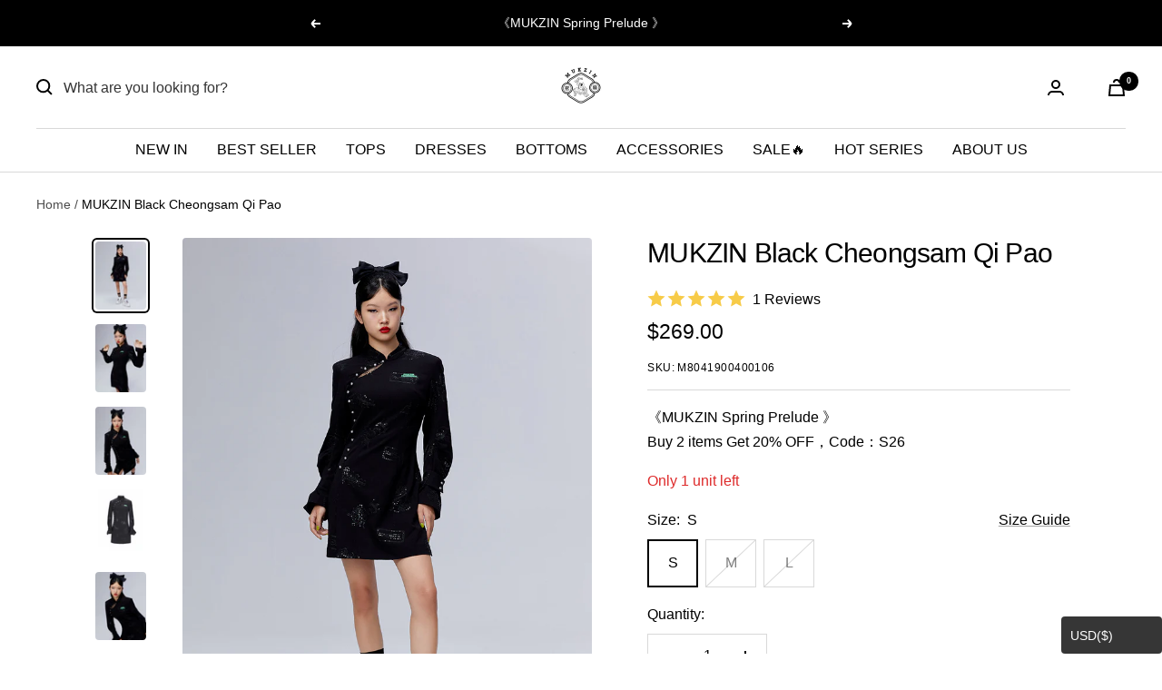

--- FILE ---
content_type: text/html; charset=utf-8
request_url: https://shop.mukzin.com/products/mukzin-designer-brand-black-qi-pao-adventure-in-space
body_size: 94544
content:
<!doctype html><html class="no-js" lang="en" dir="ltr">
  <head>

  <script src="https://www.dwin1.com/88878.js" type="text/javascript" defer="defer"></script>

    
  <meta name="google-site-verification" content="MKI8ClUJLPLMPsj_w4PT_IQ3ROVeS7csYyrxnPDv4XA" />
<!-- "snippets/limespot.liquid" was not rendered, the associated app was uninstalled -->
    <meta charset="utf-8">
    <meta name="viewport" content="width=device-width, initial-scale=1.0, height=device-height, minimum-scale=1.0, maximum-scale=1.0">
    <meta name="theme-color" content="#ffffff">

    <title>MUKZIN Black Cheongsam Qi Pao-women&#39;s dress</title><meta name="description" content="Chinese style vintage cheongsam dress skinny mid length dres."><link rel="canonical" href="https://shop.mukzin.com/products/mukzin-designer-brand-black-qi-pao-adventure-in-space"><link rel="shortcut icon" href="//shop.mukzin.com/cdn/shop/files/icon_96x96.jpg?v=1705893410" type="image/png"><link rel="preconnect" href="https://cdn.shopify.com">
    <link rel="dns-prefetch" href="https://productreviews.shopifycdn.com">
    <link rel="dns-prefetch" href="https://www.google-analytics.com"><link rel="preload" as="style" href="//shop.mukzin.com/cdn/shop/t/18/assets/theme.css?v=150142613134500360121675824940">
    <link rel="preload" as="script" href="//shop.mukzin.com/cdn/shop/t/18/assets/vendor.js?v=31715688253868339281664160562">
    <link rel="preload" as="script" href="//shop.mukzin.com/cdn/shop/t/18/assets/theme.js?v=94086281259550016981679560377"><link rel="preload" as="fetch" href="/products/mukzin-designer-brand-black-qi-pao-adventure-in-space.js" crossorigin>
      <link rel="preload" as="image" imagesizes="(max-width: 999px) calc(100vw - 48px), 640px" imagesrcset="//shop.mukzin.com/cdn/shop/products/1000-13333_c191b3fd-8bb6-4826-8049-a8d114a6dc9d_400x.jpg?v=1641898237 400w, //shop.mukzin.com/cdn/shop/products/1000-13333_c191b3fd-8bb6-4826-8049-a8d114a6dc9d_500x.jpg?v=1641898237 500w, //shop.mukzin.com/cdn/shop/products/1000-13333_c191b3fd-8bb6-4826-8049-a8d114a6dc9d_600x.jpg?v=1641898237 600w, //shop.mukzin.com/cdn/shop/products/1000-13333_c191b3fd-8bb6-4826-8049-a8d114a6dc9d_700x.jpg?v=1641898237 700w, //shop.mukzin.com/cdn/shop/products/1000-13333_c191b3fd-8bb6-4826-8049-a8d114a6dc9d_800x.jpg?v=1641898237 800w, //shop.mukzin.com/cdn/shop/products/1000-13333_c191b3fd-8bb6-4826-8049-a8d114a6dc9d_900x.jpg?v=1641898237 900w, //shop.mukzin.com/cdn/shop/products/1000-13333_c191b3fd-8bb6-4826-8049-a8d114a6dc9d_1000x.jpg?v=1641898237 1000w
"><link rel="preload" as="script" href="//shop.mukzin.com/cdn/shop/t/18/assets/flickity.js?v=176646718982628074891664160561"><meta property="og:type" content="product">
  <meta property="og:title" content="MUKZIN Black Cheongsam Qi Pao">
  <meta property="product:price:amount" content="269.00">
  <meta property="product:price:currency" content="USD"><meta property="og:image" content="http://shop.mukzin.com/cdn/shop/products/1000-13333_c191b3fd-8bb6-4826-8049-a8d114a6dc9d.jpg?v=1641898237">
  <meta property="og:image:secure_url" content="https://shop.mukzin.com/cdn/shop/products/1000-13333_c191b3fd-8bb6-4826-8049-a8d114a6dc9d.jpg?v=1641898237">
  <meta property="og:image:width" content="1000">
  <meta property="og:image:height" content="1333"><meta property="og:description" content="Chinese style vintage cheongsam dress skinny mid length dres."><meta property="og:url" content="https://shop.mukzin.com/products/mukzin-designer-brand-black-qi-pao-adventure-in-space">
<meta property="og:site_name" content="MUKZIN"><meta name="twitter:card" content="summary"><meta name="twitter:title" content="MUKZIN Black Cheongsam Qi Pao">
  <meta name="twitter:description" content="

Model 170cm wearing size M. 
Fabric:  64.5% Polyester 32.9% Viscose 2.6% Spandex



Prompt:1. Units of measurement-CM2. 2-4CM error is a reasonable range due to different measurement methods3. The bust is measured by curved


  



SHOULDER
BUST
LENGTH
WAISTLINE



CM
INCH
CM
INCH
CM
INCH
CM
INCH


S
39
15.21
86
33.5
82.5
32.18
68
26.52


M
40
15.60
90
35.1
84
32.76
72
28.08


L
41
15.99
94
36.7
85.5
33.35
76
29.64






"><meta name="twitter:image" content="https://shop.mukzin.com/cdn/shop/products/1000-13333_c191b3fd-8bb6-4826-8049-a8d114a6dc9d_1200x1200_crop_center.jpg?v=1641898237">
  <meta name="twitter:image:alt" content="">
    
  <script type="application/ld+json">
  {
    "@context": "https://schema.org",
    "@type": "Product",
    "productID": 4689095327819,
    "offers": [{
          "@type": "Offer",
          "name": "S",
          "availability":"https://schema.org/InStock",
          "price": 269.0,
          "priceCurrency": "USD",
          "priceValidUntil": "2026-02-05","sku": "M8041900400106",
          "url": "/products/mukzin-designer-brand-black-qi-pao-adventure-in-space?variant=32924018835531"
        },
{
          "@type": "Offer",
          "name": "M",
          "availability":"https://schema.org/OutOfStock",
          "price": 269.0,
          "priceCurrency": "USD",
          "priceValidUntil": "2026-02-05","sku": "M8041900400108",
          "url": "/products/mukzin-designer-brand-black-qi-pao-adventure-in-space?variant=32924018868299"
        },
{
          "@type": "Offer",
          "name": "L",
          "availability":"https://schema.org/OutOfStock",
          "price": 269.0,
          "priceCurrency": "USD",
          "priceValidUntil": "2026-02-05","sku": "M8041900400110",
          "url": "/products/mukzin-designer-brand-black-qi-pao-adventure-in-space?variant=32924018901067"
        }
],"brand": {
      "@type": "Brand",
      "name": "ADVENTURE IN SPACE"
    },
    "name": "MUKZIN Black Cheongsam Qi Pao",
    "description": "\n\nModel 170cm wearing size M. \nFabric:  64.5% Polyester 32.9% Viscose 2.6% Spandex\n\n\n\nPrompt:1. Units of measurement-CM2. 2-4CM error is a reasonable range due to different measurement methods3. The bust is measured by curved\n\n\n  \n\n\n\nSHOULDER\nBUST\nLENGTH\nWAISTLINE\n\n\n\nCM\nINCH\nCM\nINCH\nCM\nINCH\nCM\nINCH\n\n\nS\n39\n15.21\n86\n33.5\n82.5\n32.18\n68\n26.52\n\n\nM\n40\n15.60\n90\n35.1\n84\n32.76\n72\n28.08\n\n\nL\n41\n15.99\n94\n36.7\n85.5\n33.35\n76\n29.64\n\n\n\n\n\n\n",
    "category": "Dresses",
    "url": "/products/mukzin-designer-brand-black-qi-pao-adventure-in-space",
    "sku": "M8041900400106",
    "image": {
      "@type": "ImageObject",
      "url": "https://shop.mukzin.com/cdn/shop/products/1000-13333_c191b3fd-8bb6-4826-8049-a8d114a6dc9d.jpg?v=1641898237&width=1024",
      "image": "https://shop.mukzin.com/cdn/shop/products/1000-13333_c191b3fd-8bb6-4826-8049-a8d114a6dc9d.jpg?v=1641898237&width=1024",
      "name": "",
      "width": "1024",
      "height": "1024"
    }
  }
  </script>



  <script type="application/ld+json">
  {
    "@context": "https://schema.org",
    "@type": "BreadcrumbList",
  "itemListElement": [{
      "@type": "ListItem",
      "position": 1,
      "name": "Home",
      "item": "https://shop.mukzin.com"
    },{
          "@type": "ListItem",
          "position": 2,
          "name": "MUKZIN Black Cheongsam Qi Pao",
          "item": "https://shop.mukzin.com/products/mukzin-designer-brand-black-qi-pao-adventure-in-space"
        }]
  }
  </script>


    <style>
  /* Typography (heading) */
  

/* Typography (body) */
  



:root {--heading-color: 0, 0, 0;
    --text-color: 0, 0, 0;
    --background: 255, 255, 255;
    --secondary-background: 255, 255, 255;
    --border-color: 217, 217, 217;
    --border-color-darker: 153, 153, 153;
    --success-color: 0, 0, 0;
    --success-background: 204, 204, 204;
    --error-color: 222, 42, 42;
    --error-background: 253, 240, 240;
    --primary-button-background: 0, 0, 0;
    --primary-button-text-color: 255, 255, 255;
    --secondary-button-background: 229, 6, 149;
    --secondary-button-text-color: 255, 255, 255;
    --product-star-rating: 246, 164, 41;
    --product-on-sale-accent: 222, 42, 42;
    --product-sold-out-accent: 111, 113, 155;
    --product-custom-label-background: 0, 0, 0;
    --product-custom-label-text-color: 255, 255, 255;
    --product-custom-label-2-background: 243, 255, 52;
    --product-custom-label-2-text-color: 0, 0, 0;
    --product-low-stock-text-color: 222, 42, 42;
    --product-in-stock-text-color: 0, 0, 0;
    --loading-bar-background: 0, 0, 0;

    /* We duplicate some "base" colors as root colors, which is useful to use on drawer elements or popover without. Those should not be overridden to avoid issues */
    --root-heading-color: 0, 0, 0;
    --root-text-color: 0, 0, 0;
    --root-background: 255, 255, 255;
    --root-border-color: 217, 217, 217;
    --root-primary-button-background: 0, 0, 0;
    --root-primary-button-text-color: 255, 255, 255;

    --base-font-size: 16px;
    --heading-font-family: Helvetica, Arial, sans-serif;
    --heading-font-weight: 400;
    --heading-font-style: normal;
    --heading-text-transform: normal;
    --text-font-family: Helvetica, Arial, sans-serif;
    --text-font-weight: 400;
    --text-font-style: normal;
    --text-font-bold-weight: 700;

    /* Typography (font size) */
    --heading-xxsmall-font-size: 10px;
    --heading-xsmall-font-size: 10px;
    --heading-small-font-size: 11px;
    --heading-large-font-size: 32px;
    --heading-h1-font-size: 32px;
    --heading-h2-font-size: 24px;
    --heading-h3-font-size: 24px;
    --heading-h4-font-size: 22px;
    --heading-h5-font-size: 18px;
    --heading-h6-font-size: 16px;

    /* Control the look and feel of the theme by changing radius of various elements */
    --button-border-radius: 0px;
    --block-border-radius: 8px;
    --block-border-radius-reduced: 4px;
    --color-swatch-border-radius: 0px;

    /* Button size */
    --button-height: 44px;
    --button-small-height: 40px;

    /* Form related */
    --form-input-field-height: 48px;
    --form-input-gap: 16px;
    --form-submit-margin: 24px;

    /* Product listing related variables */
    --product-list-block-spacing: 32px;

    /* Video related */
    --play-button-background: 255, 255, 255;
    --play-button-arrow: 0, 0, 0;

    /* RTL support */
    --transform-logical-flip: 1;
    --transform-origin-start: left;
    --transform-origin-end: right;

    /* Other */
    --zoom-cursor-svg-url: url(//shop.mukzin.com/cdn/shop/t/18/assets/zoom-cursor.svg?v=160957727165764838921666862417);
    --arrow-right-svg-url: url(//shop.mukzin.com/cdn/shop/t/18/assets/arrow-right.svg?v=70871338000329279091666862417);
    --arrow-left-svg-url: url(//shop.mukzin.com/cdn/shop/t/18/assets/arrow-left.svg?v=176537643540911574551666862417);

    /* Some useful variables that we can reuse in our CSS. Some explanation are needed for some of them:
       - container-max-width-minus-gutters: represents the container max width without the edge gutters
       - container-outer-width: considering the screen width, represent all the space outside the container
       - container-outer-margin: same as container-outer-width but get set to 0 inside a container
       - container-inner-width: the effective space inside the container (minus gutters)
       - grid-column-width: represents the width of a single column of the grid
       - vertical-breather: this is a variable that defines the global "spacing" between sections, and inside the section
                            to create some "breath" and minimum spacing
     */
    --container-max-width: 1600px;
    --container-gutter: 24px;
    --container-max-width-minus-gutters: calc(var(--container-max-width) - (var(--container-gutter)) * 2);
    --container-outer-width: max(calc((100vw - var(--container-max-width-minus-gutters)) / 2), var(--container-gutter));
    --container-outer-margin: var(--container-outer-width);
    --container-inner-width: calc(100vw - var(--container-outer-width) * 2);

    --grid-column-count: 10;
    --grid-gap: 24px;
    --grid-column-width: calc((100vw - var(--container-outer-width) * 2 - var(--grid-gap) * (var(--grid-column-count) - 1)) / var(--grid-column-count));

    --vertical-breather: 36px;
    --vertical-breather-tight: 36px;

    /* Shopify related variables */
    --payment-terms-background-color: #ffffff;
  }

  @media screen and (min-width: 741px) {
    :root {
      --container-gutter: 40px;
      --grid-column-count: 20;
      --vertical-breather: 48px;
      --vertical-breather-tight: 48px;

      /* Typography (font size) */
      --heading-xsmall-font-size: 11px;
      --heading-small-font-size: 12px;
      --heading-large-font-size: 48px;
      --heading-h1-font-size: 48px;
      --heading-h2-font-size: 36px;
      --heading-h3-font-size: 30px;
      --heading-h4-font-size: 22px;
      --heading-h5-font-size: 18px;
      --heading-h6-font-size: 16px;

      /* Form related */
      --form-input-field-height: 52px;
      --form-submit-margin: 32px;

      /* Button size */
      --button-height: 44px;
      --button-small-height: 44px;
    }
  }

  @media screen and (min-width: 1200px) {
    :root {
      --vertical-breather: 64px;
      --vertical-breather-tight: 48px;
      --product-list-block-spacing: 48px;

      /* Typography */
      --heading-large-font-size: 58px;
      --heading-h1-font-size: 50px;
      --heading-h2-font-size: 30px;
      --heading-h3-font-size: 30px;
      --heading-h4-font-size: 26px;
      --heading-h5-font-size: 22px;
      --heading-h6-font-size: 16px;
    }
  }

  @media screen and (min-width: 1600px) {
    :root {
      --vertical-breather: 64px;
      --vertical-breather-tight: 48px;
    }
  }
</style>
    <script>
  // This allows to expose several variables to the global scope, to be used in scripts
  window.themeVariables = {
    settings: {
      direction: "ltr",
      pageType: "product",
      cartCount: 0,
      moneyFormat: "\u003cspan class=\"etrans-money\"\u003e\u003cspan class=money\u003e${{amount}}\u003c\/span\u003e\u003c\/span\u003e",
      moneyWithCurrencyFormat: "\u003cspan class=\"etrans-money\"\u003e\u003cspan class=money\u003e${{amount}} USD\u003c\/span\u003e\u003c\/span\u003e",
      showVendor: false,
      discountMode: "percentage",
      currencyCodeEnabled: false,
      searchMode: "product,article,collection",
      searchUnavailableProducts: "last",
      cartType: "page",
      cartCurrency: "USD",
      mobileZoomFactor: 2.5
    },

    routes: {
      host: "shop.mukzin.com",
      rootUrl: "\/",
      rootUrlWithoutSlash: '',
      cartUrl: "\/cart",
      cartAddUrl: "\/cart\/add",
      cartChangeUrl: "\/cart\/change",
      searchUrl: "\/search",
      predictiveSearchUrl: "\/search\/suggest",
      productRecommendationsUrl: "\/recommendations\/products"
    },

    strings: {
      accessibilityDelete: "Delete",
      accessibilityClose: "Close",
      collectionSoldOut: "Sold out",
      collectionDiscount: " @savings@ OFF",
      productSalePrice: "Sale price",
      productRegularPrice: "Regular price",
      productFormUnavailable: "Unavailable",
      productFormSoldOut: "Sold out",
      productFormPreOrder: "Pre-order",
      productFormAddToCart: "Add to cart",
      searchNoResults: "No results could be found.",
      searchNewSearch: "New search",
      searchProducts: "Products",
      searchArticles: "Journal",
      searchPages: "Pages",
      searchCollections: "Collections",
      cartViewCart: "View cart",
      cartItemAdded: "Item added to your cart!",
      cartItemAddedShort: "Added to your cart!",
      cartAddOrderNote: "Add order note",
      cartEditOrderNote: "Edit order note",
      shippingEstimatorNoResults: "Sorry, we do not ship to your address.",
      shippingEstimatorOneResult: "There is one shipping rate for your address:",
      shippingEstimatorMultipleResults: "There are several shipping rates for your address:",
      shippingEstimatorError: "One or more error occurred while retrieving shipping rates:"
    },

    libs: {
      flickity: "\/\/shop.mukzin.com\/cdn\/shop\/t\/18\/assets\/flickity.js?v=176646718982628074891664160561",
      photoswipe: "\/\/shop.mukzin.com\/cdn\/shop\/t\/18\/assets\/photoswipe.js?v=132268647426145925301664160561",
      qrCode: "\/\/shop.mukzin.com\/cdn\/shopifycloud\/storefront\/assets\/themes_support\/vendor\/qrcode-3f2b403b.js"
    },

    breakpoints: {
      phone: 'screen and (max-width: 740px)',
      tablet: 'screen and (min-width: 741px) and (max-width: 999px)',
      tabletAndUp: 'screen and (min-width: 741px)',
      pocket: 'screen and (max-width: 999px)',
      lap: 'screen and (min-width: 1000px) and (max-width: 1199px)',
      lapAndUp: 'screen and (min-width: 1000px)',
      desktop: 'screen and (min-width: 1200px)',
      wide: 'screen and (min-width: 1400px)'
    }
  };

  window.addEventListener('pageshow', async () => {
    const cartContent = await (await fetch(`${window.themeVariables.routes.cartUrl}.js`, {cache: 'reload'})).json();
    document.documentElement.dispatchEvent(new CustomEvent('cart:refresh', {detail: {cart: cartContent}}));
  });

  if ('noModule' in HTMLScriptElement.prototype) {
    // Old browsers (like IE) that does not support module will be considered as if not executing JS at all
    document.documentElement.className = document.documentElement.className.replace('no-js', 'js');

    requestAnimationFrame(() => {
      const viewportHeight = (window.visualViewport ? window.visualViewport.height : document.documentElement.clientHeight);
      document.documentElement.style.setProperty('--window-height',viewportHeight + 'px');
    });
  }// We save the product ID in local storage to be eventually used for recently viewed section
    try {
      const items = JSON.parse(localStorage.getItem('theme:recently-viewed-products') || '[]');

      // We check if the current product already exists, and if it does not, we add it at the start
      if (!items.includes(4689095327819)) {
        items.unshift(4689095327819);
      }

      localStorage.setItem('theme:recently-viewed-products', JSON.stringify(items.slice(0, 20)));
    } catch (e) {
      // Safari in private mode does not allow setting item, we silently fail
    }</script>
     <link href="//shop.mukzin.com/cdn/shop/t/18/assets/swiper.css?v=133245010691437209331669085912" rel="stylesheet" type="text/css" media="all" />
    
    <link rel="stylesheet" href="//shop.mukzin.com/cdn/shop/t/18/assets/theme.css?v=150142613134500360121675824940">
    
    <script src="https://ajax.googleapis.com/ajax/libs/jquery/3.6.1/jquery.min.js"></script>
    <script src="//shop.mukzin.com/cdn/shop/t/18/assets/vendor.js?v=31715688253868339281664160562" defer></script>
    <script src="//shop.mukzin.com/cdn/shop/t/18/assets/theme.js?v=94086281259550016981679560377" defer></script>
    <script src="//shop.mukzin.com/cdn/shop/t/18/assets/custom.js?v=167639537848865775061664160561" defer></script>
    <script src="//shop.mukzin.com/cdn/shop/t/18/assets/swiper.js?v=91975107715624798291669085938" defer="defer"></script>
    
    <script>window.performance && window.performance.mark && window.performance.mark('shopify.content_for_header.start');</script><meta name="google-site-verification" content="eV5dZ6LxjmEs9X46-jm8fBk_SfDn367Xevksq3rBhOA">
<meta id="shopify-digital-wallet" name="shopify-digital-wallet" content="/1587150915/digital_wallets/dialog">
<meta name="shopify-checkout-api-token" content="964d9006aacac9ce8383c06ee413f98c">
<meta id="in-context-paypal-metadata" data-shop-id="1587150915" data-venmo-supported="false" data-environment="production" data-locale="en_US" data-paypal-v4="true" data-currency="USD">
<link rel="alternate" type="application/json+oembed" href="https://shop.mukzin.com/products/mukzin-designer-brand-black-qi-pao-adventure-in-space.oembed">
<script async="async" src="/checkouts/internal/preloads.js?locale=en-US"></script>
<script id="shopify-features" type="application/json">{"accessToken":"964d9006aacac9ce8383c06ee413f98c","betas":["rich-media-storefront-analytics"],"domain":"shop.mukzin.com","predictiveSearch":true,"shopId":1587150915,"locale":"en"}</script>
<script>var Shopify = Shopify || {};
Shopify.shop = "mukzin.myshopify.com";
Shopify.locale = "en";
Shopify.currency = {"active":"USD","rate":"1.0"};
Shopify.country = "US";
Shopify.theme = {"name":"Focal","id":121190383691,"schema_name":"Focal","schema_version":"8.11.5","theme_store_id":714,"role":"main"};
Shopify.theme.handle = "null";
Shopify.theme.style = {"id":null,"handle":null};
Shopify.cdnHost = "shop.mukzin.com/cdn";
Shopify.routes = Shopify.routes || {};
Shopify.routes.root = "/";</script>
<script type="module">!function(o){(o.Shopify=o.Shopify||{}).modules=!0}(window);</script>
<script>!function(o){function n(){var o=[];function n(){o.push(Array.prototype.slice.apply(arguments))}return n.q=o,n}var t=o.Shopify=o.Shopify||{};t.loadFeatures=n(),t.autoloadFeatures=n()}(window);</script>
<script id="shop-js-analytics" type="application/json">{"pageType":"product"}</script>
<script defer="defer" async type="module" src="//shop.mukzin.com/cdn/shopifycloud/shop-js/modules/v2/client.init-shop-cart-sync_BT-GjEfc.en.esm.js"></script>
<script defer="defer" async type="module" src="//shop.mukzin.com/cdn/shopifycloud/shop-js/modules/v2/chunk.common_D58fp_Oc.esm.js"></script>
<script defer="defer" async type="module" src="//shop.mukzin.com/cdn/shopifycloud/shop-js/modules/v2/chunk.modal_xMitdFEc.esm.js"></script>
<script type="module">
  await import("//shop.mukzin.com/cdn/shopifycloud/shop-js/modules/v2/client.init-shop-cart-sync_BT-GjEfc.en.esm.js");
await import("//shop.mukzin.com/cdn/shopifycloud/shop-js/modules/v2/chunk.common_D58fp_Oc.esm.js");
await import("//shop.mukzin.com/cdn/shopifycloud/shop-js/modules/v2/chunk.modal_xMitdFEc.esm.js");

  window.Shopify.SignInWithShop?.initShopCartSync?.({"fedCMEnabled":true,"windoidEnabled":true});

</script>
<script>(function() {
  var isLoaded = false;
  function asyncLoad() {
    if (isLoaded) return;
    isLoaded = true;
    var urls = ["https:\/\/js.smile.io\/v1\/smile-shopify.js?shop=mukzin.myshopify.com","https:\/\/api.omegatheme.com\/facebook-chat\/client\/omg-fbc-custom.js?v=1654165107\u0026shop=mukzin.myshopify.com","\/\/social-login.oxiapps.com\/api\/init?vt=928369\u0026shop=mukzin.myshopify.com","https:\/\/evmupsell.expertvillagemedia.com\/assets\/version2\/js\/evm-upsellio.js?shop=mukzin.myshopify.com","https:\/\/dkov91l6wait7.cloudfront.net\/almighty.js?shop=mukzin.myshopify.com","https:\/\/cdn.vstar.app\/static\/js\/thankyou.js?shop=mukzin.myshopify.com","https:\/\/ecommplugins-scripts.trustpilot.com\/v2.1\/js\/header.min.js?settings=eyJrZXkiOiIxbUFEY2x1VXNMdExlY3FaIiwicyI6InNrdSJ9\u0026v=2.5\u0026shop=mukzin.myshopify.com","https:\/\/ecommplugins-trustboxsettings.trustpilot.com\/mukzin.myshopify.com.js?settings=1724125393396\u0026shop=mukzin.myshopify.com","https:\/\/widget.trustpilot.com\/bootstrap\/v5\/tp.widget.sync.bootstrap.min.js?shop=mukzin.myshopify.com","https:\/\/static.shareasale.com\/json\/shopify\/shareasale-tracking.js?sasmid=88878\u0026ssmtid=90925\u0026shop=mukzin.myshopify.com","https:\/\/cdn.hextom.com\/js\/ultimatesalesboost.js?shop=mukzin.myshopify.com","https:\/\/omnisnippet1.com\/platforms\/shopify.js?source=scriptTag\u0026v=2025-05-14T12\u0026shop=mukzin.myshopify.com","\/\/cdn.shopify.com\/proxy\/0744b7455954bf48cef40b0e8d93be94339e60ab0c1a15c7cba0eef3913513d0\/api.goaffpro.com\/loader.js?shop=mukzin.myshopify.com\u0026sp-cache-control=cHVibGljLCBtYXgtYWdlPTkwMA"];
    for (var i = 0; i < urls.length; i++) {
      var s = document.createElement('script');
      s.type = 'text/javascript';
      s.async = true;
      s.src = urls[i];
      var x = document.getElementsByTagName('script')[0];
      x.parentNode.insertBefore(s, x);
    }
  };
  if(window.attachEvent) {
    window.attachEvent('onload', asyncLoad);
  } else {
    window.addEventListener('load', asyncLoad, false);
  }
})();</script>
<script id="__st">var __st={"a":1587150915,"offset":28800,"reqid":"440085f0-f9a6-4bd9-94e1-66f474010750-1769384664","pageurl":"shop.mukzin.com\/products\/mukzin-designer-brand-black-qi-pao-adventure-in-space","u":"bf0d0e82e4ab","p":"product","rtyp":"product","rid":4689095327819};</script>
<script>window.ShopifyPaypalV4VisibilityTracking = true;</script>
<script id="captcha-bootstrap">!function(){'use strict';const t='contact',e='account',n='new_comment',o=[[t,t],['blogs',n],['comments',n],[t,'customer']],c=[[e,'customer_login'],[e,'guest_login'],[e,'recover_customer_password'],[e,'create_customer']],r=t=>t.map((([t,e])=>`form[action*='/${t}']:not([data-nocaptcha='true']) input[name='form_type'][value='${e}']`)).join(','),a=t=>()=>t?[...document.querySelectorAll(t)].map((t=>t.form)):[];function s(){const t=[...o],e=r(t);return a(e)}const i='password',u='form_key',d=['recaptcha-v3-token','g-recaptcha-response','h-captcha-response',i],f=()=>{try{return window.sessionStorage}catch{return}},m='__shopify_v',_=t=>t.elements[u];function p(t,e,n=!1){try{const o=window.sessionStorage,c=JSON.parse(o.getItem(e)),{data:r}=function(t){const{data:e,action:n}=t;return t[m]||n?{data:e,action:n}:{data:t,action:n}}(c);for(const[e,n]of Object.entries(r))t.elements[e]&&(t.elements[e].value=n);n&&o.removeItem(e)}catch(o){console.error('form repopulation failed',{error:o})}}const l='form_type',E='cptcha';function T(t){t.dataset[E]=!0}const w=window,h=w.document,L='Shopify',v='ce_forms',y='captcha';let A=!1;((t,e)=>{const n=(g='f06e6c50-85a8-45c8-87d0-21a2b65856fe',I='https://cdn.shopify.com/shopifycloud/storefront-forms-hcaptcha/ce_storefront_forms_captcha_hcaptcha.v1.5.2.iife.js',D={infoText:'Protected by hCaptcha',privacyText:'Privacy',termsText:'Terms'},(t,e,n)=>{const o=w[L][v],c=o.bindForm;if(c)return c(t,g,e,D).then(n);var r;o.q.push([[t,g,e,D],n]),r=I,A||(h.body.append(Object.assign(h.createElement('script'),{id:'captcha-provider',async:!0,src:r})),A=!0)});var g,I,D;w[L]=w[L]||{},w[L][v]=w[L][v]||{},w[L][v].q=[],w[L][y]=w[L][y]||{},w[L][y].protect=function(t,e){n(t,void 0,e),T(t)},Object.freeze(w[L][y]),function(t,e,n,w,h,L){const[v,y,A,g]=function(t,e,n){const i=e?o:[],u=t?c:[],d=[...i,...u],f=r(d),m=r(i),_=r(d.filter((([t,e])=>n.includes(e))));return[a(f),a(m),a(_),s()]}(w,h,L),I=t=>{const e=t.target;return e instanceof HTMLFormElement?e:e&&e.form},D=t=>v().includes(t);t.addEventListener('submit',(t=>{const e=I(t);if(!e)return;const n=D(e)&&!e.dataset.hcaptchaBound&&!e.dataset.recaptchaBound,o=_(e),c=g().includes(e)&&(!o||!o.value);(n||c)&&t.preventDefault(),c&&!n&&(function(t){try{if(!f())return;!function(t){const e=f();if(!e)return;const n=_(t);if(!n)return;const o=n.value;o&&e.removeItem(o)}(t);const e=Array.from(Array(32),(()=>Math.random().toString(36)[2])).join('');!function(t,e){_(t)||t.append(Object.assign(document.createElement('input'),{type:'hidden',name:u})),t.elements[u].value=e}(t,e),function(t,e){const n=f();if(!n)return;const o=[...t.querySelectorAll(`input[type='${i}']`)].map((({name:t})=>t)),c=[...d,...o],r={};for(const[a,s]of new FormData(t).entries())c.includes(a)||(r[a]=s);n.setItem(e,JSON.stringify({[m]:1,action:t.action,data:r}))}(t,e)}catch(e){console.error('failed to persist form',e)}}(e),e.submit())}));const S=(t,e)=>{t&&!t.dataset[E]&&(n(t,e.some((e=>e===t))),T(t))};for(const o of['focusin','change'])t.addEventListener(o,(t=>{const e=I(t);D(e)&&S(e,y())}));const B=e.get('form_key'),M=e.get(l),P=B&&M;t.addEventListener('DOMContentLoaded',(()=>{const t=y();if(P)for(const e of t)e.elements[l].value===M&&p(e,B);[...new Set([...A(),...v().filter((t=>'true'===t.dataset.shopifyCaptcha))])].forEach((e=>S(e,t)))}))}(h,new URLSearchParams(w.location.search),n,t,e,['guest_login'])})(!0,!0)}();</script>
<script integrity="sha256-4kQ18oKyAcykRKYeNunJcIwy7WH5gtpwJnB7kiuLZ1E=" data-source-attribution="shopify.loadfeatures" defer="defer" src="//shop.mukzin.com/cdn/shopifycloud/storefront/assets/storefront/load_feature-a0a9edcb.js" crossorigin="anonymous"></script>
<script data-source-attribution="shopify.dynamic_checkout.dynamic.init">var Shopify=Shopify||{};Shopify.PaymentButton=Shopify.PaymentButton||{isStorefrontPortableWallets:!0,init:function(){window.Shopify.PaymentButton.init=function(){};var t=document.createElement("script");t.src="https://shop.mukzin.com/cdn/shopifycloud/portable-wallets/latest/portable-wallets.en.js",t.type="module",document.head.appendChild(t)}};
</script>
<script data-source-attribution="shopify.dynamic_checkout.buyer_consent">
  function portableWalletsHideBuyerConsent(e){var t=document.getElementById("shopify-buyer-consent"),n=document.getElementById("shopify-subscription-policy-button");t&&n&&(t.classList.add("hidden"),t.setAttribute("aria-hidden","true"),n.removeEventListener("click",e))}function portableWalletsShowBuyerConsent(e){var t=document.getElementById("shopify-buyer-consent"),n=document.getElementById("shopify-subscription-policy-button");t&&n&&(t.classList.remove("hidden"),t.removeAttribute("aria-hidden"),n.addEventListener("click",e))}window.Shopify?.PaymentButton&&(window.Shopify.PaymentButton.hideBuyerConsent=portableWalletsHideBuyerConsent,window.Shopify.PaymentButton.showBuyerConsent=portableWalletsShowBuyerConsent);
</script>
<script>
  function portableWalletsCleanup(e){e&&e.src&&console.error("Failed to load portable wallets script "+e.src);var t=document.querySelectorAll("shopify-accelerated-checkout .shopify-payment-button__skeleton, shopify-accelerated-checkout-cart .wallet-cart-button__skeleton"),e=document.getElementById("shopify-buyer-consent");for(let e=0;e<t.length;e++)t[e].remove();e&&e.remove()}function portableWalletsNotLoadedAsModule(e){e instanceof ErrorEvent&&"string"==typeof e.message&&e.message.includes("import.meta")&&"string"==typeof e.filename&&e.filename.includes("portable-wallets")&&(window.removeEventListener("error",portableWalletsNotLoadedAsModule),window.Shopify.PaymentButton.failedToLoad=e,"loading"===document.readyState?document.addEventListener("DOMContentLoaded",window.Shopify.PaymentButton.init):window.Shopify.PaymentButton.init())}window.addEventListener("error",portableWalletsNotLoadedAsModule);
</script>

<script type="module" src="https://shop.mukzin.com/cdn/shopifycloud/portable-wallets/latest/portable-wallets.en.js" onError="portableWalletsCleanup(this)" crossorigin="anonymous"></script>
<script nomodule>
  document.addEventListener("DOMContentLoaded", portableWalletsCleanup);
</script>

<link id="shopify-accelerated-checkout-styles" rel="stylesheet" media="screen" href="https://shop.mukzin.com/cdn/shopifycloud/portable-wallets/latest/accelerated-checkout-backwards-compat.css" crossorigin="anonymous">
<style id="shopify-accelerated-checkout-cart">
        #shopify-buyer-consent {
  margin-top: 1em;
  display: inline-block;
  width: 100%;
}

#shopify-buyer-consent.hidden {
  display: none;
}

#shopify-subscription-policy-button {
  background: none;
  border: none;
  padding: 0;
  text-decoration: underline;
  font-size: inherit;
  cursor: pointer;
}

#shopify-subscription-policy-button::before {
  box-shadow: none;
}

      </style>

<script>window.performance && window.performance.mark && window.performance.mark('shopify.content_for_header.end');</script>
  












<div class='evm-upsellio-mainsection evm-upsell-popups' evm-ups-product-id='4689095327819' evm-ups-shop-id="1587150915" data-productid="4689095327819" data-page='product' data-shop-id="mukzin.myshopify.com" evm-upsellio-isdrawer="0"></div> 
<link href="//shop.mukzin.com/cdn/shop/t/18/assets/upsellio_custom.css?v=111603181540343972631672282594" rel="stylesheet" type="text/css" media="all" />
<script>
var $ups_jquery_chk = '';
if ('mukzin.myshopify.com' == "xotic-camo-fishing-gear.myshopify.com" || 'mukzin.myshopify.com' == "sugar-kush.myshopify.com") {
  $ups_jquery_chk = 1;
} else if (!window.jQuery) {
  $ups_jquery_chk = 1;
}

if($ups_jquery_chk == 1){
  /*! jQuery v2.2.4 | (c) jQuery Foundation | jquery.org/license */
  !function(a,b){"object"==typeof module&&"object"==typeof module.exports?module.exports=a.document?b(a,!0):function(a){if(!a.document)throw new Error("jQuery requires a window with a document");return b(a)}:b(a)}("undefined"!=typeof window?window:this,function(a,b){var c=[],d=a.document,e=c.slice,f=c.concat,g=c.push,h=c.indexOf,i={},j=i.toString,k=i.hasOwnProperty,l={},m="2.2.4",n=function(a,b){return new n.fn.init(a,b)},o=/^[\s\uFEFF\xA0]+|[\s\uFEFF\xA0]+$/g,p=/^-ms-/,q=/-([\da-z])/gi,r=function(a,b){return b.toUpperCase()};n.fn=n.prototype={jquery:m,constructor:n,selector:"",length:0,toArray:function(){return e.call(this)},get:function(a){return null!=a?0>a?this[a+this.length]:this[a]:e.call(this)},pushStack:function(a){var b=n.merge(this.constructor(),a);return b.prevObject=this,b.context=this.context,b},each:function(a){return n.each(this,a)},map:function(a){return this.pushStack(n.map(this,function(b,c){return a.call(b,c,b)}))},slice:function(){return this.pushStack(e.apply(this,arguments))},first:function(){return this.eq(0)},last:function(){return this.eq(-1)},eq:function(a){var b=this.length,c=+a+(0>a?b:0);return this.pushStack(c>=0&&b>c?[this[c]]:[])},end:function(){return this.prevObject||this.constructor()},push:g,sort:c.sort,splice:c.splice},n.extend=n.fn.extend=function(){var a,b,c,d,e,f,g=arguments[0]||{},h=1,i=arguments.length,j=!1;for("boolean"==typeof g&&(j=g,g=arguments[h]||{},h++),"object"==typeof g||n.isFunction(g)||(g={}),h===i&&(g=this,h--);i>h;h++)if(null!=(a=arguments[h]))for(b in a)c=g[b],d=a[b],g!==d&&(j&&d&&(n.isPlainObject(d)||(e=n.isArray(d)))?(e?(e=!1,f=c&&n.isArray(c)?c:[]):f=c&&n.isPlainObject(c)?c:{},g[b]=n.extend(j,f,d)):void 0!==d&&(g[b]=d));return g},n.extend({expando:"jQuery"+(m+Math.random()).replace(/\D/g,""),isReady:!0,error:function(a){throw new Error(a)},noop:function(){},isFunction:function(a){return"function"===n.type(a)},isArray:Array.isArray,isWindow:function(a){return null!=a&&a===a.window},isNumeric:function(a){var b=a&&a.toString();return!n.isArray(a)&&b-parseFloat(b)+1>=0},isPlainObject:function(a){var b;if("object"!==n.type(a)||a.nodeType||n.isWindow(a))return!1;if(a.constructor&&!k.call(a,"constructor")&&!k.call(a.constructor.prototype||{},"isPrototypeOf"))return!1;for(b in a);return void 0===b||k.call(a,b)},isEmptyObject:function(a){var b;for(b in a)return!1;return!0},type:function(a){return null==a?a+"":"object"==typeof a||"function"==typeof a?i[j.call(a)]||"object":typeof a},globalEval:function(a){var b,c=eval;a=n.trim(a),a&&(1===a.indexOf("use strict")?(b=d.createElement("script"),b.text=a,d.head.appendChild(b).parentNode.removeChild(b)):c(a))},camelCase:function(a){return a.replace(p,"ms-").replace(q,r)},nodeName:function(a,b){return a.nodeName&&a.nodeName.toLowerCase()===b.toLowerCase()},each:function(a,b){var c,d=0;if(s(a)){for(c=a.length;c>d;d++)if(b.call(a[d],d,a[d])===!1)break}else for(d in a)if(b.call(a[d],d,a[d])===!1)break;return a},trim:function(a){return null==a?"":(a+"").replace(o,"")},makeArray:function(a,b){var c=b||[];return null!=a&&(s(Object(a))?n.merge(c,"string"==typeof a?[a]:a):g.call(c,a)),c},inArray:function(a,b,c){return null==b?-1:h.call(b,a,c)},merge:function(a,b){for(var c=+b.length,d=0,e=a.length;c>d;d++)a[e++]=b[d];return a.length=e,a},grep:function(a,b,c){for(var d,e=[],f=0,g=a.length,h=!c;g>f;f++)d=!b(a[f],f),d!==h&&e.push(a[f]);return e},map:function(a,b,c){var d,e,g=0,h=[];if(s(a))for(d=a.length;d>g;g++)e=b(a[g],g,c),null!=e&&h.push(e);else for(g in a)e=b(a[g],g,c),null!=e&&h.push(e);return f.apply([],h)},guid:1,proxy:function(a,b){var c,d,f;return"string"==typeof b&&(c=a[b],b=a,a=c),n.isFunction(a)?(d=e.call(arguments,2),f=function(){return a.apply(b||this,d.concat(e.call(arguments)))},f.guid=a.guid=a.guid||n.guid++,f):void 0},now:Date.now,support:l}),"function"==typeof Symbol&&(n.fn[Symbol.iterator]=c[Symbol.iterator]),n.each("Boolean Number String Function Array Date RegExp Object Error Symbol".split(" "),function(a,b){i["[object "+b+"]"]=b.toLowerCase()});function s(a){var b=!!a&&"length"in a&&a.length,c=n.type(a);return"function"===c||n.isWindow(a)?!1:"array"===c||0===b||"number"==typeof b&&b>0&&b-1 in a}var t=function(a){var b,c,d,e,f,g,h,i,j,k,l,m,n,o,p,q,r,s,t,u="sizzle"+1*new Date,v=a.document,w=0,x=0,y=ga(),z=ga(),A=ga(),B=function(a,b){return a===b&&(l=!0),0},C=1<<31,D={}.hasOwnProperty,E=[],F=E.pop,G=E.push,H=E.push,I=E.slice,J=function(a,b){for(var c=0,d=a.length;d>c;c++)if(a[c]===b)return c;return-1},K="checked|selected|async|autofocus|autoplay|controls|defer|disabled|hidden|ismap|loop|multiple|open|readonly|required|scoped",L="[\\x20\\t\\r\\n\\f]",M="(?:\\\\.|[\\w-]|[^\\x00-\\xa0])+",N="\\["+L+"*("+M+")(?:"+L+"*([*^$|!~]?=)"+L+"*(?:'((?:\\\\.|[^\\\\'])*)'|\"((?:\\\\.|[^\\\\\"])*)\"|("+M+"))|)"+L+"*\\]",O=":("+M+")(?:\\((('((?:\\\\.|[^\\\\'])*)'|\"((?:\\\\.|[^\\\\\"])*)\")|((?:\\\\.|[^\\\\()[\\]]|"+N+")*)|.*)\\)|)",P=new RegExp(L+"+","g"),Q=new RegExp("^"+L+"+|((?:^|[^\\\\])(?:\\\\.)*)"+L+"+$","g"),R=new RegExp("^"+L+"*,"+L+"*"),S=new RegExp("^"+L+"*([>+~]|"+L+")"+L+"*"),T=new RegExp("="+L+"*([^\\]'\"]*?)"+L+"*\\]","g"),U=new RegExp(O),V=new RegExp("^"+M+"$"),W={ID:new RegExp("^#("+M+")"),CLASS:new RegExp("^\\.("+M+")"),TAG:new RegExp("^("+M+"|[*])"),ATTR:new RegExp("^"+N),PSEUDO:new RegExp("^"+O),CHILD:new RegExp("^:(only|first|last|nth|nth-last)-(child|of-type)(?:\\("+L+"*(even|odd|(([+-]|)(\\d*)n|)"+L+"*(?:([+-]|)"+L+"*(\\d+)|))"+L+"*\\)|)","i"),bool:new RegExp("^(?:"+K+")$","i"),needsContext:new RegExp("^"+L+"*[>+~]|:(even|odd|eq|gt|lt|nth|first|last)(?:\\("+L+"*((?:-\\d)?\\d*)"+L+"*\\)|)(?=[^-]|$)","i")},X=/^(?:input|select|textarea|button)$/i,Y=/^h\d$/i,Z=/^[^{]+\{\s*\[native \w/,$=/^(?:#([\w-]+)|(\w+)|\.([\w-]+))$/,_=/[+~]/,aa=/'|\\/g,ba=new RegExp("\\\\([\\da-f]{1,6}"+L+"?|("+L+")|.)","ig"),ca=function(a,b,c){var d="0x"+b-65536;return d!==d||c?b:0>d?String.fromCharCode(d+65536):String.fromCharCode(d>>10|55296,1023&d|56320)},da=function(){m()};try{H.apply(E=I.call(v.childNodes),v.childNodes),E[v.childNodes.length].nodeType}catch(ea){H={apply:E.length?function(a,b){G.apply(a,I.call(b))}:function(a,b){var c=a.length,d=0;while(a[c++]=b[d++]);a.length=c-1}}}function fa(a,b,d,e){var f,h,j,k,l,o,r,s,w=b&&b.ownerDocument,x=b?b.nodeType:9;if(d=d||[],"string"!=typeof a||!a||1!==x&&9!==x&&11!==x)return d;if(!e&&((b?b.ownerDocument||b:v)!==n&&m(b),b=b||n,p)){if(11!==x&&(o=$.exec(a)))if(f=o[1]){if(9===x){if(!(j=b.getElementById(f)))return d;if(j.id===f)return d.push(j),d}else if(w&&(j=w.getElementById(f))&&t(b,j)&&j.id===f)return d.push(j),d}else{if(o[2])return H.apply(d,b.getElementsByTagName(a)),d;if((f=o[3])&&c.getElementsByClassName&&b.getElementsByClassName)return H.apply(d,b.getElementsByClassName(f)),d}if(c.qsa&&!A[a+" "]&&(!q||!q.test(a))){if(1!==x)w=b,s=a;else if("object"!==b.nodeName.toLowerCase()){(k=b.getAttribute("id"))?k=k.replace(aa,"\\$&"):b.setAttribute("id",k=u),r=g(a),h=r.length,l=V.test(k)?"#"+k:"[id='"+k+"']";while(h--)r[h]=l+" "+qa(r[h]);s=r.join(","),w=_.test(a)&&oa(b.parentNode)||b}if(s)try{return H.apply(d,w.querySelectorAll(s)),d}catch(y){}finally{k===u&&b.removeAttribute("id")}}}return i(a.replace(Q,"$1"),b,d,e)}function ga(){var a=[];function b(c,e){return a.push(c+" ")>d.cacheLength&&delete b[a.shift()],b[c+" "]=e}return b}function ha(a){return a[u]=!0,a}function ia(a){var b=n.createElement("div");try{return!!a(b)}catch(c){return!1}finally{b.parentNode&&b.parentNode.removeChild(b),b=null}}function ja(a,b){var c=a.split("|"),e=c.length;while(e--)d.attrHandle[c[e]]=b}function ka(a,b){var c=b&&a,d=c&&1===a.nodeType&&1===b.nodeType&&(~b.sourceIndex||C)-(~a.sourceIndex||C);if(d)return d;if(c)while(c=c.nextSibling)if(c===b)return-1;return a?1:-1}function la(a){return function(b){var c=b.nodeName.toLowerCase();return"input"===c&&b.type===a}}function ma(a){return function(b){var c=b.nodeName.toLowerCase();return("input"===c||"button"===c)&&b.type===a}}function na(a){return ha(function(b){return b=+b,ha(function(c,d){var e,f=a([],c.length,b),g=f.length;while(g--)c[e=f[g]]&&(c[e]=!(d[e]=c[e]))})})}function oa(a){return a&&"undefined"!=typeof a.getElementsByTagName&&a}c=fa.support={},f=fa.isXML=function(a){var b=a&&(a.ownerDocument||a).documentElement;return b?"HTML"!==b.nodeName:!1},m=fa.setDocument=function(a){var b,e,g=a?a.ownerDocument||a:v;return g!==n&&9===g.nodeType&&g.documentElement?(n=g,o=n.documentElement,p=!f(n),(e=n.defaultView)&&e.top!==e&&(e.addEventListener?e.addEventListener("unload",da,!1):e.attachEvent&&e.attachEvent("onunload",da)),c.attributes=ia(function(a){return a.className="i",!a.getAttribute("className")}),c.getElementsByTagName=ia(function(a){return a.appendChild(n.createComment("")),!a.getElementsByTagName("*").length}),c.getElementsByClassName=Z.test(n.getElementsByClassName),c.getById=ia(function(a){return o.appendChild(a).id=u,!n.getElementsByName||!n.getElementsByName(u).length}),c.getById?(d.find.ID=function(a,b){if("undefined"!=typeof b.getElementById&&p){var c=b.getElementById(a);return c?[c]:[]}},d.filter.ID=function(a){var b=a.replace(ba,ca);return function(a){return a.getAttribute("id")===b}}):(delete d.find.ID,d.filter.ID=function(a){var b=a.replace(ba,ca);return function(a){var c="undefined"!=typeof a.getAttributeNode&&a.getAttributeNode("id");return c&&c.value===b}}),d.find.TAG=c.getElementsByTagName?function(a,b){return"undefined"!=typeof b.getElementsByTagName?b.getElementsByTagName(a):c.qsa?b.querySelectorAll(a):void 0}:function(a,b){var c,d=[],e=0,f=b.getElementsByTagName(a);if("*"===a){while(c=f[e++])1===c.nodeType&&d.push(c);return d}return f},d.find.CLASS=c.getElementsByClassName&&function(a,b){return"undefined"!=typeof b.getElementsByClassName&&p?b.getElementsByClassName(a):void 0},r=[],q=[],(c.qsa=Z.test(n.querySelectorAll))&&(ia(function(a){o.appendChild(a).innerHTML="<a id='"+u+"'></a><select id='"+u+"-\r\\' msallowcapture=''><option selected=''></option></select>",a.querySelectorAll("[msallowcapture^='']").length&&q.push("[*^$]="+L+"*(?:''|\"\")"),a.querySelectorAll("[selected]").length||q.push("\\["+L+"*(?:value|"+K+")"),a.querySelectorAll("[id~="+u+"-]").length||q.push("~="),a.querySelectorAll(":checked").length||q.push(":checked"),a.querySelectorAll("a#"+u+"+*").length||q.push(".#.+[+~]")}),ia(function(a){var b=n.createElement("input");b.setAttribute("type","hidden"),a.appendChild(b).setAttribute("name","D"),a.querySelectorAll("[name=d]").length&&q.push("name"+L+"*[*^$|!~]?="),a.querySelectorAll(":enabled").length||q.push(":enabled",":disabled"),a.querySelectorAll("*,:x"),q.push(",.*:")})),(c.matchesSelector=Z.test(s=o.matches||o.webkitMatchesSelector||o.mozMatchesSelector||o.oMatchesSelector||o.msMatchesSelector))&&ia(function(a){c.disconnectedMatch=s.call(a,"div"),s.call(a,"[s!='']:x"),r.push("!=",O)}),q=q.length&&new RegExp(q.join("|")),r=r.length&&new RegExp(r.join("|")),b=Z.test(o.compareDocumentPosition),t=b||Z.test(o.contains)?function(a,b){var c=9===a.nodeType?a.documentElement:a,d=b&&b.parentNode;return a===d||!(!d||1!==d.nodeType||!(c.contains?c.contains(d):a.compareDocumentPosition&&16&a.compareDocumentPosition(d)))}:function(a,b){if(b)while(b=b.parentNode)if(b===a)return!0;return!1},B=b?function(a,b){if(a===b)return l=!0,0;var d=!a.compareDocumentPosition-!b.compareDocumentPosition;return d?d:(d=(a.ownerDocument||a)===(b.ownerDocument||b)?a.compareDocumentPosition(b):1,1&d||!c.sortDetached&&b.compareDocumentPosition(a)===d?a===n||a.ownerDocument===v&&t(v,a)?-1:b===n||b.ownerDocument===v&&t(v,b)?1:k?J(k,a)-J(k,b):0:4&d?-1:1)}:function(a,b){if(a===b)return l=!0,0;var c,d=0,e=a.parentNode,f=b.parentNode,g=[a],h=[b];if(!e||!f)return a===n?-1:b===n?1:e?-1:f?1:k?J(k,a)-J(k,b):0;if(e===f)return ka(a,b);c=a;while(c=c.parentNode)g.unshift(c);c=b;while(c=c.parentNode)h.unshift(c);while(g[d]===h[d])d++;return d?ka(g[d],h[d]):g[d]===v?-1:h[d]===v?1:0},n):n},fa.matches=function(a,b){return fa(a,null,null,b)},fa.matchesSelector=function(a,b){if((a.ownerDocument||a)!==n&&m(a),b=b.replace(T,"='$1']"),c.matchesSelector&&p&&!A[b+" "]&&(!r||!r.test(b))&&(!q||!q.test(b)))try{var d=s.call(a,b);if(d||c.disconnectedMatch||a.document&&11!==a.document.nodeType)return d}catch(e){}return fa(b,n,null,[a]).length>0},fa.contains=function(a,b){return(a.ownerDocument||a)!==n&&m(a),t(a,b)},fa.attr=function(a,b){(a.ownerDocument||a)!==n&&m(a);var e=d.attrHandle[b.toLowerCase()],f=e&&D.call(d.attrHandle,b.toLowerCase())?e(a,b,!p):void 0;return void 0!==f?f:c.attributes||!p?a.getAttribute(b):(f=a.getAttributeNode(b))&&f.specified?f.value:null},fa.error=function(a){throw new Error("Syntax error, unrecognized expression: "+a)},fa.uniqueSort=function(a){var b,d=[],e=0,f=0;if(l=!c.detectDuplicates,k=!c.sortStable&&a.slice(0),a.sort(B),l){while(b=a[f++])b===a[f]&&(e=d.push(f));while(e--)a.splice(d[e],1)}return k=null,a},e=fa.getText=function(a){var b,c="",d=0,f=a.nodeType;if(f){if(1===f||9===f||11===f){if("string"==typeof a.textContent)return a.textContent;for(a=a.firstChild;a;a=a.nextSibling)c+=e(a)}else if(3===f||4===f)return a.nodeValue}else while(b=a[d++])c+=e(b);return c},d=fa.selectors={cacheLength:50,createPseudo:ha,match:W,attrHandle:{},find:{},relative:{">":{dir:"parentNode",first:!0}," ":{dir:"parentNode"},"+":{dir:"previousSibling",first:!0},"~":{dir:"previousSibling"}},preFilter:{ATTR:function(a){return a[1]=a[1].replace(ba,ca),a[3]=(a[3]||a[4]||a[5]||"").replace(ba,ca),"~="===a[2]&&(a[3]=" "+a[3]+" "),a.slice(0,4)},CHILD:function(a){return a[1]=a[1].toLowerCase(),"nth"===a[1].slice(0,3)?(a[3]||fa.error(a[0]),a[4]=+(a[4]?a[5]+(a[6]||1):2*("even"===a[3]||"odd"===a[3])),a[5]=+(a[7]+a[8]||"odd"===a[3])):a[3]&&fa.error(a[0]),a},PSEUDO:function(a){var b,c=!a[6]&&a[2];return W.CHILD.test(a[0])?null:(a[3]?a[2]=a[4]||a[5]||"":c&&U.test(c)&&(b=g(c,!0))&&(b=c.indexOf(")",c.length-b)-c.length)&&(a[0]=a[0].slice(0,b),a[2]=c.slice(0,b)),a.slice(0,3))}},filter:{TAG:function(a){var b=a.replace(ba,ca).toLowerCase();return"*"===a?function(){return!0}:function(a){return a.nodeName&&a.nodeName.toLowerCase()===b}},CLASS:function(a){var b=y[a+" "];return b||(b=new RegExp("(^|"+L+")"+a+"("+L+"|$)"))&&y(a,function(a){return b.test("string"==typeof a.className&&a.className||"undefined"!=typeof a.getAttribute&&a.getAttribute("class")||"")})},ATTR:function(a,b,c){return function(d){var e=fa.attr(d,a);return null==e?"!="===b:b?(e+="","="===b?e===c:"!="===b?e!==c:"^="===b?c&&0===e.indexOf(c):"*="===b?c&&e.indexOf(c)>-1:"$="===b?c&&e.slice(-c.length)===c:"~="===b?(" "+e.replace(P," ")+" ").indexOf(c)>-1:"|="===b?e===c||e.slice(0,c.length+1)===c+"-":!1):!0}},CHILD:function(a,b,c,d,e){var f="nth"!==a.slice(0,3),g="last"!==a.slice(-4),h="of-type"===b;return 1===d&&0===e?function(a){return!!a.parentNode}:function(b,c,i){var j,k,l,m,n,o,p=f!==g?"nextSibling":"previousSibling",q=b.parentNode,r=h&&b.nodeName.toLowerCase(),s=!i&&!h,t=!1;if(q){if(f){while(p){m=b;while(m=m[p])if(h?m.nodeName.toLowerCase()===r:1===m.nodeType)return!1;o=p="only"===a&&!o&&"nextSibling"}return!0}if(o=[g?q.firstChild:q.lastChild],g&&s){m=q,l=m[u]||(m[u]={}),k=l[m.uniqueID]||(l[m.uniqueID]={}),j=k[a]||[],n=j[0]===w&&j[1],t=n&&j[2],m=n&&q.childNodes[n];while(m=++n&&m&&m[p]||(t=n=0)||o.pop())if(1===m.nodeType&&++t&&m===b){k[a]=[w,n,t];break}}else if(s&&(m=b,l=m[u]||(m[u]={}),k=l[m.uniqueID]||(l[m.uniqueID]={}),j=k[a]||[],n=j[0]===w&&j[1],t=n),t===!1)while(m=++n&&m&&m[p]||(t=n=0)||o.pop())if((h?m.nodeName.toLowerCase()===r:1===m.nodeType)&&++t&&(s&&(l=m[u]||(m[u]={}),k=l[m.uniqueID]||(l[m.uniqueID]={}),k[a]=[w,t]),m===b))break;return t-=e,t===d||t%d===0&&t/d>=0}}},PSEUDO:function(a,b){var c,e=d.pseudos[a]||d.setFilters[a.toLowerCase()]||fa.error("unsupported pseudo: "+a);return e[u]?e(b):e.length>1?(c=[a,a,"",b],d.setFilters.hasOwnProperty(a.toLowerCase())?ha(function(a,c){var d,f=e(a,b),g=f.length;while(g--)d=J(a,f[g]),a[d]=!(c[d]=f[g])}):function(a){return e(a,0,c)}):e}},pseudos:{not:ha(function(a){var b=[],c=[],d=h(a.replace(Q,"$1"));return d[u]?ha(function(a,b,c,e){var f,g=d(a,null,e,[]),h=a.length;while(h--)(f=g[h])&&(a[h]=!(b[h]=f))}):function(a,e,f){return b[0]=a,d(b,null,f,c),b[0]=null,!c.pop()}}),has:ha(function(a){return function(b){return fa(a,b).length>0}}),contains:ha(function(a){return a=a.replace(ba,ca),function(b){return(b.textContent||b.innerText||e(b)).indexOf(a)>-1}}),lang:ha(function(a){return V.test(a||"")||fa.error("unsupported lang: "+a),a=a.replace(ba,ca).toLowerCase(),function(b){var c;do if(c=p?b.lang:b.getAttribute("xml:lang")||b.getAttribute("lang"))return c=c.toLowerCase(),c===a||0===c.indexOf(a+"-");while((b=b.parentNode)&&1===b.nodeType);return!1}}),target:function(b){var c=a.location&&a.location.hash;return c&&c.slice(1)===b.id},root:function(a){return a===o},focus:function(a){return a===n.activeElement&&(!n.hasFocus||n.hasFocus())&&!!(a.type||a.href||~a.tabIndex)},enabled:function(a){return a.disabled===!1},disabled:function(a){return a.disabled===!0},checked:function(a){var b=a.nodeName.toLowerCase();return"input"===b&&!!a.checked||"option"===b&&!!a.selected},selected:function(a){return a.parentNode&&a.parentNode.selectedIndex,a.selected===!0},empty:function(a){for(a=a.firstChild;a;a=a.nextSibling)if(a.nodeType<6)return!1;return!0},parent:function(a){return!d.pseudos.empty(a)},header:function(a){return Y.test(a.nodeName)},input:function(a){return X.test(a.nodeName)},button:function(a){var b=a.nodeName.toLowerCase();return"input"===b&&"button"===a.type||"button"===b},text:function(a){var b;return"input"===a.nodeName.toLowerCase()&&"text"===a.type&&(null==(b=a.getAttribute("type"))||"text"===b.toLowerCase())},first:na(function(){return[0]}),last:na(function(a,b){return[b-1]}),eq:na(function(a,b,c){return[0>c?c+b:c]}),even:na(function(a,b){for(var c=0;b>c;c+=2)a.push(c);return a}),odd:na(function(a,b){for(var c=1;b>c;c+=2)a.push(c);return a}),lt:na(function(a,b,c){for(var d=0>c?c+b:c;--d>=0;)a.push(d);return a}),gt:na(function(a,b,c){for(var d=0>c?c+b:c;++d<b;)a.push(d);return a})}},d.pseudos.nth=d.pseudos.eq;for(b in{radio:!0,checkbox:!0,file:!0,password:!0,image:!0})d.pseudos[b]=la(b);for(b in{submit:!0,reset:!0})d.pseudos[b]=ma(b);function pa(){}pa.prototype=d.filters=d.pseudos,d.setFilters=new pa,g=fa.tokenize=function(a,b){var c,e,f,g,h,i,j,k=z[a+" "];if(k)return b?0:k.slice(0);h=a,i=[],j=d.preFilter;while(h){c&&!(e=R.exec(h))||(e&&(h=h.slice(e[0].length)||h),i.push(f=[])),c=!1,(e=S.exec(h))&&(c=e.shift(),f.push({value:c,type:e[0].replace(Q," ")}),h=h.slice(c.length));for(g in d.filter)!(e=W[g].exec(h))||j[g]&&!(e=j[g](e))||(c=e.shift(),f.push({value:c,type:g,matches:e}),h=h.slice(c.length));if(!c)break}return b?h.length:h?fa.error(a):z(a,i).slice(0)};function qa(a){for(var b=0,c=a.length,d="";c>b;b++)d+=a[b].value;return d}function ra(a,b,c){var d=b.dir,e=c&&"parentNode"===d,f=x++;return b.first?function(b,c,f){while(b=b[d])if(1===b.nodeType||e)return a(b,c,f)}:function(b,c,g){var h,i,j,k=[w,f];if(g){while(b=b[d])if((1===b.nodeType||e)&&a(b,c,g))return!0}else while(b=b[d])if(1===b.nodeType||e){if(j=b[u]||(b[u]={}),i=j[b.uniqueID]||(j[b.uniqueID]={}),(h=i[d])&&h[0]===w&&h[1]===f)return k[2]=h[2];if(i[d]=k,k[2]=a(b,c,g))return!0}}}function sa(a){return a.length>1?function(b,c,d){var e=a.length;while(e--)if(!a[e](b,c,d))return!1;return!0}:a[0]}function ta(a,b,c){for(var d=0,e=b.length;e>d;d++)fa(a,b[d],c);return c}function ua(a,b,c,d,e){for(var f,g=[],h=0,i=a.length,j=null!=b;i>h;h++)(f=a[h])&&(c&&!c(f,d,e)||(g.push(f),j&&b.push(h)));return g}function va(a,b,c,d,e,f){return d&&!d[u]&&(d=va(d)),e&&!e[u]&&(e=va(e,f)),ha(function(f,g,h,i){var j,k,l,m=[],n=[],o=g.length,p=f||ta(b||"*",h.nodeType?[h]:h,[]),q=!a||!f&&b?p:ua(p,m,a,h,i),r=c?e||(f?a:o||d)?[]:g:q;if(c&&c(q,r,h,i),d){j=ua(r,n),d(j,[],h,i),k=j.length;while(k--)(l=j[k])&&(r[n[k]]=!(q[n[k]]=l))}if(f){if(e||a){if(e){j=[],k=r.length;while(k--)(l=r[k])&&j.push(q[k]=l);e(null,r=[],j,i)}k=r.length;while(k--)(l=r[k])&&(j=e?J(f,l):m[k])>-1&&(f[j]=!(g[j]=l))}}else r=ua(r===g?r.splice(o,r.length):r),e?e(null,g,r,i):H.apply(g,r)})}function wa(a){for(var b,c,e,f=a.length,g=d.relative[a[0].type],h=g||d.relative[" "],i=g?1:0,k=ra(function(a){return a===b},h,!0),l=ra(function(a){return J(b,a)>-1},h,!0),m=[function(a,c,d){var e=!g&&(d||c!==j)||((b=c).nodeType?k(a,c,d):l(a,c,d));return b=null,e}];f>i;i++)if(c=d.relative[a[i].type])m=[ra(sa(m),c)];else{if(c=d.filter[a[i].type].apply(null,a[i].matches),c[u]){for(e=++i;f>e;e++)if(d.relative[a[e].type])break;return va(i>1&&sa(m),i>1&&qa(a.slice(0,i-1).concat({value:" "===a[i-2].type?"*":""})).replace(Q,"$1"),c,e>i&&wa(a.slice(i,e)),f>e&&wa(a=a.slice(e)),f>e&&qa(a))}m.push(c)}return sa(m)}function xa(a,b){var c=b.length>0,e=a.length>0,f=function(f,g,h,i,k){var l,o,q,r=0,s="0",t=f&&[],u=[],v=j,x=f||e&&d.find.TAG("*",k),y=w+=null==v?1:Math.random()||.1,z=x.length;for(k&&(j=g===n||g||k);s!==z&&null!=(l=x[s]);s++){if(e&&l){o=0,g||l.ownerDocument===n||(m(l),h=!p);while(q=a[o++])if(q(l,g||n,h)){i.push(l);break}k&&(w=y)}c&&((l=!q&&l)&&r--,f&&t.push(l))}if(r+=s,c&&s!==r){o=0;while(q=b[o++])q(t,u,g,h);if(f){if(r>0)while(s--)t[s]||u[s]||(u[s]=F.call(i));u=ua(u)}H.apply(i,u),k&&!f&&u.length>0&&r+b.length>1&&fa.uniqueSort(i)}return k&&(w=y,j=v),t};return c?ha(f):f}return h=fa.compile=function(a,b){var c,d=[],e=[],f=A[a+" "];if(!f){b||(b=g(a)),c=b.length;while(c--)f=wa(b[c]),f[u]?d.push(f):e.push(f);f=A(a,xa(e,d)),f.selector=a}return f},i=fa.select=function(a,b,e,f){var i,j,k,l,m,n="function"==typeof a&&a,o=!f&&g(a=n.selector||a);if(e=e||[],1===o.length){if(j=o[0]=o[0].slice(0),j.length>2&&"ID"===(k=j[0]).type&&c.getById&&9===b.nodeType&&p&&d.relative[j[1].type]){if(b=(d.find.ID(k.matches[0].replace(ba,ca),b)||[])[0],!b)return e;n&&(b=b.parentNode),a=a.slice(j.shift().value.length)}i=W.needsContext.test(a)?0:j.length;while(i--){if(k=j[i],d.relative[l=k.type])break;if((m=d.find[l])&&(f=m(k.matches[0].replace(ba,ca),_.test(j[0].type)&&oa(b.parentNode)||b))){if(j.splice(i,1),a=f.length&&qa(j),!a)return H.apply(e,f),e;break}}}return(n||h(a,o))(f,b,!p,e,!b||_.test(a)&&oa(b.parentNode)||b),e},c.sortStable=u.split("").sort(B).join("")===u,c.detectDuplicates=!!l,m(),c.sortDetached=ia(function(a){return 1&a.compareDocumentPosition(n.createElement("div"))}),ia(function(a){return a.innerHTML="<a href='#'></a>","#"===a.firstChild.getAttribute("href")})||ja("type|href|height|width",function(a,b,c){return c?void 0:a.getAttribute(b,"type"===b.toLowerCase()?1:2)}),c.attributes&&ia(function(a){return a.innerHTML="<input/>",a.firstChild.setAttribute("value",""),""===a.firstChild.getAttribute("value")})||ja("value",function(a,b,c){return c||"input"!==a.nodeName.toLowerCase()?void 0:a.defaultValue}),ia(function(a){return null==a.getAttribute("disabled")})||ja(K,function(a,b,c){var d;return c?void 0:a[b]===!0?b.toLowerCase():(d=a.getAttributeNode(b))&&d.specified?d.value:null}),fa}(a);n.find=t,n.expr=t.selectors,n.expr[":"]=n.expr.pseudos,n.uniqueSort=n.unique=t.uniqueSort,n.text=t.getText,n.isXMLDoc=t.isXML,n.contains=t.contains;var u=function(a,b,c){var d=[],e=void 0!==c;while((a=a[b])&&9!==a.nodeType)if(1===a.nodeType){if(e&&n(a).is(c))break;d.push(a)}return d},v=function(a,b){for(var c=[];a;a=a.nextSibling)1===a.nodeType&&a!==b&&c.push(a);return c},w=n.expr.match.needsContext,x=/^<([\w-]+)\s*\/?>(?:<\/\1>|)$/,y=/^.[^:#\[\.,]*$/;function z(a,b,c){if(n.isFunction(b))return n.grep(a,function(a,d){return!!b.call(a,d,a)!==c});if(b.nodeType)return n.grep(a,function(a){return a===b!==c});if("string"==typeof b){if(y.test(b))return n.filter(b,a,c);b=n.filter(b,a)}return n.grep(a,function(a){return h.call(b,a)>-1!==c})}n.filter=function(a,b,c){var d=b[0];return c&&(a=":not("+a+")"),1===b.length&&1===d.nodeType?n.find.matchesSelector(d,a)?[d]:[]:n.find.matches(a,n.grep(b,function(a){return 1===a.nodeType}))},n.fn.extend({find:function(a){var b,c=this.length,d=[],e=this;if("string"!=typeof a)return this.pushStack(n(a).filter(function(){for(b=0;c>b;b++)if(n.contains(e[b],this))return!0}));for(b=0;c>b;b++)n.find(a,e[b],d);return d=this.pushStack(c>1?n.unique(d):d),d.selector=this.selector?this.selector+" "+a:a,d},filter:function(a){return this.pushStack(z(this,a||[],!1))},not:function(a){return this.pushStack(z(this,a||[],!0))},is:function(a){return!!z(this,"string"==typeof a&&w.test(a)?n(a):a||[],!1).length}});var A,B=/^(?:\s*(<[\w\W]+>)[^>]*|#([\w-]*))$/,C=n.fn.init=function(a,b,c){var e,f;if(!a)return this;if(c=c||A,"string"==typeof a){if(e="<"===a[0]&&">"===a[a.length-1]&&a.length>=3?[null,a,null]:B.exec(a),!e||!e[1]&&b)return!b||b.jquery?(b||c).find(a):this.constructor(b).find(a);if(e[1]){if(b=b instanceof n?b[0]:b,n.merge(this,n.parseHTML(e[1],b&&b.nodeType?b.ownerDocument||b:d,!0)),x.test(e[1])&&n.isPlainObject(b))for(e in b)n.isFunction(this[e])?this[e](b[e]):this.attr(e,b[e]);return this}return f=d.getElementById(e[2]),f&&f.parentNode&&(this.length=1,this[0]=f),this.context=d,this.selector=a,this}return a.nodeType?(this.context=this[0]=a,this.length=1,this):n.isFunction(a)?void 0!==c.ready?c.ready(a):a(n):(void 0!==a.selector&&(this.selector=a.selector,this.context=a.context),n.makeArray(a,this))};C.prototype=n.fn,A=n(d);var D=/^(?:parents|prev(?:Until|All))/,E={children:!0,contents:!0,next:!0,prev:!0};n.fn.extend({has:function(a){var b=n(a,this),c=b.length;return this.filter(function(){for(var a=0;c>a;a++)if(n.contains(this,b[a]))return!0})},closest:function(a,b){for(var c,d=0,e=this.length,f=[],g=w.test(a)||"string"!=typeof a?n(a,b||this.context):0;e>d;d++)for(c=this[d];c&&c!==b;c=c.parentNode)if(c.nodeType<11&&(g?g.index(c)>-1:1===c.nodeType&&n.find.matchesSelector(c,a))){f.push(c);break}return this.pushStack(f.length>1?n.uniqueSort(f):f)},index:function(a){return a?"string"==typeof a?h.call(n(a),this[0]):h.call(this,a.jquery?a[0]:a):this[0]&&this[0].parentNode?this.first().prevAll().length:-1},add:function(a,b){return this.pushStack(n.uniqueSort(n.merge(this.get(),n(a,b))))},addBack:function(a){return this.add(null==a?this.prevObject:this.prevObject.filter(a))}});function F(a,b){while((a=a[b])&&1!==a.nodeType);return a}n.each({parent:function(a){var b=a.parentNode;return b&&11!==b.nodeType?b:null},parents:function(a){return u(a,"parentNode")},parentsUntil:function(a,b,c){return u(a,"parentNode",c)},next:function(a){return F(a,"nextSibling")},prev:function(a){return F(a,"previousSibling")},nextAll:function(a){return u(a,"nextSibling")},prevAll:function(a){return u(a,"previousSibling")},nextUntil:function(a,b,c){return u(a,"nextSibling",c)},prevUntil:function(a,b,c){return u(a,"previousSibling",c)},siblings:function(a){return v((a.parentNode||{}).firstChild,a)},children:function(a){return v(a.firstChild)},contents:function(a){return a.contentDocument||n.merge([],a.childNodes)}},function(a,b){n.fn[a]=function(c,d){var e=n.map(this,b,c);return"Until"!==a.slice(-5)&&(d=c),d&&"string"==typeof d&&(e=n.filter(d,e)),this.length>1&&(E[a]||n.uniqueSort(e),D.test(a)&&e.reverse()),this.pushStack(e)}});var G=/\S+/g;function H(a){var b={};return n.each(a.match(G)||[],function(a,c){b[c]=!0}),b}n.Callbacks=function(a){a="string"==typeof a?H(a):n.extend({},a);var b,c,d,e,f=[],g=[],h=-1,i=function(){for(e=a.once,d=b=!0;g.length;h=-1){c=g.shift();while(++h<f.length)f[h].apply(c[0],c[1])===!1&&a.stopOnFalse&&(h=f.length,c=!1)}a.memory||(c=!1),b=!1,e&&(f=c?[]:"")},j={add:function(){return f&&(c&&!b&&(h=f.length-1,g.push(c)),function d(b){n.each(b,function(b,c){n.isFunction(c)?a.unique&&j.has(c)||f.push(c):c&&c.length&&"string"!==n.type(c)&&d(c)})}(arguments),c&&!b&&i()),this},remove:function(){return n.each(arguments,function(a,b){var c;while((c=n.inArray(b,f,c))>-1)f.splice(c,1),h>=c&&h--}),this},has:function(a){return a?n.inArray(a,f)>-1:f.length>0},empty:function(){return f&&(f=[]),this},disable:function(){return e=g=[],f=c="",this},disabled:function(){return!f},lock:function(){return e=g=[],c||(f=c=""),this},locked:function(){return!!e},fireWith:function(a,c){return e||(c=c||[],c=[a,c.slice?c.slice():c],g.push(c),b||i()),this},fire:function(){return j.fireWith(this,arguments),this},fired:function(){return!!d}};return j},n.extend({Deferred:function(a){var b=[["resolve","done",n.Callbacks("once memory"),"resolved"],["reject","fail",n.Callbacks("once memory"),"rejected"],["notify","progress",n.Callbacks("memory")]],c="pending",d={state:function(){return c},always:function(){return e.done(arguments).fail(arguments),this},then:function(){var a=arguments;return n.Deferred(function(c){n.each(b,function(b,f){var g=n.isFunction(a[b])&&a[b];e[f[1]](function(){var a=g&&g.apply(this,arguments);a&&n.isFunction(a.promise)?a.promise().progress(c.notify).done(c.resolve).fail(c.reject):c[f[0]+"With"](this===d?c.promise():this,g?[a]:arguments)})}),a=null}).promise()},promise:function(a){return null!=a?n.extend(a,d):d}},e={};return d.pipe=d.then,n.each(b,function(a,f){var g=f[2],h=f[3];d[f[1]]=g.add,h&&g.add(function(){c=h},b[1^a][2].disable,b[2][2].lock),e[f[0]]=function(){return e[f[0]+"With"](this===e?d:this,arguments),this},e[f[0]+"With"]=g.fireWith}),d.promise(e),a&&a.call(e,e),e},when:function(a){var b=0,c=e.call(arguments),d=c.length,f=1!==d||a&&n.isFunction(a.promise)?d:0,g=1===f?a:n.Deferred(),h=function(a,b,c){return function(d){b[a]=this,c[a]=arguments.length>1?e.call(arguments):d,c===i?g.notifyWith(b,c):--f||g.resolveWith(b,c)}},i,j,k;if(d>1)for(i=new Array(d),j=new Array(d),k=new Array(d);d>b;b++)c[b]&&n.isFunction(c[b].promise)?c[b].promise().progress(h(b,j,i)).done(h(b,k,c)).fail(g.reject):--f;return f||g.resolveWith(k,c),g.promise()}});var I;n.fn.ready=function(a){return n.ready.promise().done(a),this},n.extend({isReady:!1,readyWait:1,holdReady:function(a){a?n.readyWait++:n.ready(!0)},ready:function(a){(a===!0?--n.readyWait:n.isReady)||(n.isReady=!0,a!==!0&&--n.readyWait>0||(I.resolveWith(d,[n]),n.fn.triggerHandler&&(n(d).triggerHandler("ready"),n(d).off("ready"))))}});function J(){d.removeEventListener("DOMContentLoaded",J),a.removeEventListener("load",J),n.ready()}n.ready.promise=function(b){return I||(I=n.Deferred(),"complete"===d.readyState||"loading"!==d.readyState&&!d.documentElement.doScroll?a.setTimeout(n.ready):(d.addEventListener("DOMContentLoaded",J),a.addEventListener("load",J))),I.promise(b)},n.ready.promise();var K=function(a,b,c,d,e,f,g){var h=0,i=a.length,j=null==c;if("object"===n.type(c)){e=!0;for(h in c)K(a,b,h,c[h],!0,f,g)}else if(void 0!==d&&(e=!0,n.isFunction(d)||(g=!0),j&&(g?(b.call(a,d),b=null):(j=b,b=function(a,b,c){return j.call(n(a),c)})),b))for(;i>h;h++)b(a[h],c,g?d:d.call(a[h],h,b(a[h],c)));return e?a:j?b.call(a):i?b(a[0],c):f},L=function(a){return 1===a.nodeType||9===a.nodeType||!+a.nodeType};function M(){this.expando=n.expando+M.uid++}M.uid=1,M.prototype={register:function(a,b){var c=b||{};return a.nodeType?a[this.expando]=c:Object.defineProperty(a,this.expando,{value:c,writable:!0,configurable:!0}),a[this.expando]},cache:function(a){if(!L(a))return{};var b=a[this.expando];return b||(b={},L(a)&&(a.nodeType?a[this.expando]=b:Object.defineProperty(a,this.expando,{value:b,configurable:!0}))),b},set:function(a,b,c){var d,e=this.cache(a);if("string"==typeof b)e[b]=c;else for(d in b)e[d]=b[d];return e},get:function(a,b){return void 0===b?this.cache(a):a[this.expando]&&a[this.expando][b]},access:function(a,b,c){var d;return void 0===b||b&&"string"==typeof b&&void 0===c?(d=this.get(a,b),void 0!==d?d:this.get(a,n.camelCase(b))):(this.set(a,b,c),void 0!==c?c:b)},remove:function(a,b){var c,d,e,f=a[this.expando];if(void 0!==f){if(void 0===b)this.register(a);else{n.isArray(b)?d=b.concat(b.map(n.camelCase)):(e=n.camelCase(b),b in f?d=[b,e]:(d=e,d=d in f?[d]:d.match(G)||[])),c=d.length;while(c--)delete f[d[c]]}(void 0===b||n.isEmptyObject(f))&&(a.nodeType?a[this.expando]=void 0:delete a[this.expando])}},hasData:function(a){var b=a[this.expando];return void 0!==b&&!n.isEmptyObject(b)}};var N=new M,O=new M,P=/^(?:\{[\w\W]*\}|\[[\w\W]*\])$/,Q=/[A-Z]/g;function R(a,b,c){var d;if(void 0===c&&1===a.nodeType)if(d="data-"+b.replace(Q,"-$&").toLowerCase(),c=a.getAttribute(d),"string"==typeof c){try{c="true"===c?!0:"false"===c?!1:"null"===c?null:+c+""===c?+c:P.test(c)?n.parseJSON(c):c;
  }catch(e){}O.set(a,b,c)}else c=void 0;return c}n.extend({hasData:function(a){return O.hasData(a)||N.hasData(a)},data:function(a,b,c){return O.access(a,b,c)},removeData:function(a,b){O.remove(a,b)},_data:function(a,b,c){return N.access(a,b,c)},_removeData:function(a,b){N.remove(a,b)}}),n.fn.extend({data:function(a,b){var c,d,e,f=this[0],g=f&&f.attributes;if(void 0===a){if(this.length&&(e=O.get(f),1===f.nodeType&&!N.get(f,"hasDataAttrs"))){c=g.length;while(c--)g[c]&&(d=g[c].name,0===d.indexOf("data-")&&(d=n.camelCase(d.slice(5)),R(f,d,e[d])));N.set(f,"hasDataAttrs",!0)}return e}return"object"==typeof a?this.each(function(){O.set(this,a)}):K(this,function(b){var c,d;if(f&&void 0===b){if(c=O.get(f,a)||O.get(f,a.replace(Q,"-$&").toLowerCase()),void 0!==c)return c;if(d=n.camelCase(a),c=O.get(f,d),void 0!==c)return c;if(c=R(f,d,void 0),void 0!==c)return c}else d=n.camelCase(a),this.each(function(){var c=O.get(this,d);O.set(this,d,b),a.indexOf("-")>-1&&void 0!==c&&O.set(this,a,b)})},null,b,arguments.length>1,null,!0)},removeData:function(a){return this.each(function(){O.remove(this,a)})}}),n.extend({queue:function(a,b,c){var d;return a?(b=(b||"fx")+"queue",d=N.get(a,b),c&&(!d||n.isArray(c)?d=N.access(a,b,n.makeArray(c)):d.push(c)),d||[]):void 0},dequeue:function(a,b){b=b||"fx";var c=n.queue(a,b),d=c.length,e=c.shift(),f=n._queueHooks(a,b),g=function(){n.dequeue(a,b)};"inprogress"===e&&(e=c.shift(),d--),e&&("fx"===b&&c.unshift("inprogress"),delete f.stop,e.call(a,g,f)),!d&&f&&f.empty.fire()},_queueHooks:function(a,b){var c=b+"queueHooks";return N.get(a,c)||N.access(a,c,{empty:n.Callbacks("once memory").add(function(){N.remove(a,[b+"queue",c])})})}}),n.fn.extend({queue:function(a,b){var c=2;return"string"!=typeof a&&(b=a,a="fx",c--),arguments.length<c?n.queue(this[0],a):void 0===b?this:this.each(function(){var c=n.queue(this,a,b);n._queueHooks(this,a),"fx"===a&&"inprogress"!==c[0]&&n.dequeue(this,a)})},dequeue:function(a){return this.each(function(){n.dequeue(this,a)})},clearQueue:function(a){return this.queue(a||"fx",[])},promise:function(a,b){var c,d=1,e=n.Deferred(),f=this,g=this.length,h=function(){--d||e.resolveWith(f,[f])};"string"!=typeof a&&(b=a,a=void 0),a=a||"fx";while(g--)c=N.get(f[g],a+"queueHooks"),c&&c.empty&&(d++,c.empty.add(h));return h(),e.promise(b)}});var S=/[+-]?(?:\d*\.|)\d+(?:[eE][+-]?\d+|)/.source,T=new RegExp("^(?:([+-])=|)("+S+")([a-z%]*)$","i"),U=["Top","Right","Bottom","Left"],V=function(a,b){return a=b||a,"none"===n.css(a,"display")||!n.contains(a.ownerDocument,a)};function W(a,b,c,d){var e,f=1,g=20,h=d?function(){return d.cur()}:function(){return n.css(a,b,"")},i=h(),j=c&&c[3]||(n.cssNumber[b]?"":"px"),k=(n.cssNumber[b]||"px"!==j&&+i)&&T.exec(n.css(a,b));if(k&&k[3]!==j){j=j||k[3],c=c||[],k=+i||1;do f=f||".5",k/=f,n.style(a,b,k+j);while(f!==(f=h()/i)&&1!==f&&--g)}return c&&(k=+k||+i||0,e=c[1]?k+(c[1]+1)*c[2]:+c[2],d&&(d.unit=j,d.start=k,d.end=e)),e}var X=/^(?:checkbox|radio)$/i,Y=/<([\w:-]+)/,Z=/^$|\/(?:java|ecma)script/i,$={option:[1,"<select multiple='multiple'>","</select>"],thead:[1,"<table>","</table>"],col:[2,"<table><colgroup>","</colgroup></table>"],tr:[2,"<table><tbody>","</tbody></table>"],td:[3,"<table><tbody><tr>","</tr></tbody></table>"],_default:[0,"",""]};$.optgroup=$.option,$.tbody=$.tfoot=$.colgroup=$.caption=$.thead,$.th=$.td;function _(a,b){var c="undefined"!=typeof a.getElementsByTagName?a.getElementsByTagName(b||"*"):"undefined"!=typeof a.querySelectorAll?a.querySelectorAll(b||"*"):[];return void 0===b||b&&n.nodeName(a,b)?n.merge([a],c):c}function aa(a,b){for(var c=0,d=a.length;d>c;c++)N.set(a[c],"globalEval",!b||N.get(b[c],"globalEval"))}var ba=/<|&#?\w+;/;function ca(a,b,c,d,e){for(var f,g,h,i,j,k,l=b.createDocumentFragment(),m=[],o=0,p=a.length;p>o;o++)if(f=a[o],f||0===f)if("object"===n.type(f))n.merge(m,f.nodeType?[f]:f);else if(ba.test(f)){g=g||l.appendChild(b.createElement("div")),h=(Y.exec(f)||["",""])[1].toLowerCase(),i=$[h]||$._default,g.innerHTML=i[1]+n.htmlPrefilter(f)+i[2],k=i[0];while(k--)g=g.lastChild;n.merge(m,g.childNodes),g=l.firstChild,g.textContent=""}else m.push(b.createTextNode(f));l.textContent="",o=0;while(f=m[o++])if(d&&n.inArray(f,d)>-1)e&&e.push(f);else if(j=n.contains(f.ownerDocument,f),g=_(l.appendChild(f),"script"),j&&aa(g),c){k=0;while(f=g[k++])Z.test(f.type||"")&&c.push(f)}return l}!function(){var a=d.createDocumentFragment(),b=a.appendChild(d.createElement("div")),c=d.createElement("input");c.setAttribute("type","radio"),c.setAttribute("checked","checked"),c.setAttribute("name","t"),b.appendChild(c),l.checkClone=b.cloneNode(!0).cloneNode(!0).lastChild.checked,b.innerHTML="<textarea>x</textarea>",l.noCloneChecked=!!b.cloneNode(!0).lastChild.defaultValue}();var da=/^key/,ea=/^(?:mouse|pointer|contextmenu|drag|drop)|click/,fa=/^([^.]*)(?:\.(.+)|)/;function ga(){return!0}function ha(){return!1}function ia(){try{return d.activeElement}catch(a){}}function ja(a,b,c,d,e,f){var g,h;if("object"==typeof b){"string"!=typeof c&&(d=d||c,c=void 0);for(h in b)ja(a,h,c,d,b[h],f);return a}if(null==d&&null==e?(e=c,d=c=void 0):null==e&&("string"==typeof c?(e=d,d=void 0):(e=d,d=c,c=void 0)),e===!1)e=ha;else if(!e)return a;return 1===f&&(g=e,e=function(a){return n().off(a),g.apply(this,arguments)},e.guid=g.guid||(g.guid=n.guid++)),a.each(function(){n.event.add(this,b,e,d,c)})}n.event={global:{},add:function(a,b,c,d,e){var f,g,h,i,j,k,l,m,o,p,q,r=N.get(a);if(r){c.handler&&(f=c,c=f.handler,e=f.selector),c.guid||(c.guid=n.guid++),(i=r.events)||(i=r.events={}),(g=r.handle)||(g=r.handle=function(b){return"undefined"!=typeof n&&n.event.triggered!==b.type?n.event.dispatch.apply(a,arguments):void 0}),b=(b||"").match(G)||[""],j=b.length;while(j--)h=fa.exec(b[j])||[],o=q=h[1],p=(h[2]||"").split(".").sort(),o&&(l=n.event.special[o]||{},o=(e?l.delegateType:l.bindType)||o,l=n.event.special[o]||{},k=n.extend({type:o,origType:q,data:d,handler:c,guid:c.guid,selector:e,needsContext:e&&n.expr.match.needsContext.test(e),namespace:p.join(".")},f),(m=i[o])||(m=i[o]=[],m.delegateCount=0,l.setup&&l.setup.call(a,d,p,g)!==!1||a.addEventListener&&a.addEventListener(o,g)),l.add&&(l.add.call(a,k),k.handler.guid||(k.handler.guid=c.guid)),e?m.splice(m.delegateCount++,0,k):m.push(k),n.event.global[o]=!0)}},remove:function(a,b,c,d,e){var f,g,h,i,j,k,l,m,o,p,q,r=N.hasData(a)&&N.get(a);if(r&&(i=r.events)){b=(b||"").match(G)||[""],j=b.length;while(j--)if(h=fa.exec(b[j])||[],o=q=h[1],p=(h[2]||"").split(".").sort(),o){l=n.event.special[o]||{},o=(d?l.delegateType:l.bindType)||o,m=i[o]||[],h=h[2]&&new RegExp("(^|\\.)"+p.join("\\.(?:.*\\.|)")+"(\\.|$)"),g=f=m.length;while(f--)k=m[f],!e&&q!==k.origType||c&&c.guid!==k.guid||h&&!h.test(k.namespace)||d&&d!==k.selector&&("**"!==d||!k.selector)||(m.splice(f,1),k.selector&&m.delegateCount--,l.remove&&l.remove.call(a,k));g&&!m.length&&(l.teardown&&l.teardown.call(a,p,r.handle)!==!1||n.removeEvent(a,o,r.handle),delete i[o])}else for(o in i)n.event.remove(a,o+b[j],c,d,!0);n.isEmptyObject(i)&&N.remove(a,"handle events")}},dispatch:function(a){a=n.event.fix(a);var b,c,d,f,g,h=[],i=e.call(arguments),j=(N.get(this,"events")||{})[a.type]||[],k=n.event.special[a.type]||{};if(i[0]=a,a.delegateTarget=this,!k.preDispatch||k.preDispatch.call(this,a)!==!1){h=n.event.handlers.call(this,a,j),b=0;while((f=h[b++])&&!a.isPropagationStopped()){a.currentTarget=f.elem,c=0;while((g=f.handlers[c++])&&!a.isImmediatePropagationStopped())a.rnamespace&&!a.rnamespace.test(g.namespace)||(a.handleObj=g,a.data=g.data,d=((n.event.special[g.origType]||{}).handle||g.handler).apply(f.elem,i),void 0!==d&&(a.result=d)===!1&&(a.preventDefault(),a.stopPropagation()))}return k.postDispatch&&k.postDispatch.call(this,a),a.result}},handlers:function(a,b){var c,d,e,f,g=[],h=b.delegateCount,i=a.target;if(h&&i.nodeType&&("click"!==a.type||isNaN(a.button)||a.button<1))for(;i!==this;i=i.parentNode||this)if(1===i.nodeType&&(i.disabled!==!0||"click"!==a.type)){for(d=[],c=0;h>c;c++)f=b[c],e=f.selector+" ",void 0===d[e]&&(d[e]=f.needsContext?n(e,this).index(i)>-1:n.find(e,this,null,[i]).length),d[e]&&d.push(f);d.length&&g.push({elem:i,handlers:d})}return h<b.length&&g.push({elem:this,handlers:b.slice(h)}),g},props:"altKey bubbles cancelable ctrlKey currentTarget detail eventPhase metaKey relatedTarget shiftKey target timeStamp view which".split(" "),fixHooks:{},keyHooks:{props:"char charCode key keyCode".split(" "),filter:function(a,b){return null==a.which&&(a.which=null!=b.charCode?b.charCode:b.keyCode),a}},mouseHooks:{props:"button buttons clientX clientY offsetX offsetY pageX pageY screenX screenY toElement".split(" "),filter:function(a,b){var c,e,f,g=b.button;return null==a.pageX&&null!=b.clientX&&(c=a.target.ownerDocument||d,e=c.documentElement,f=c.body,a.pageX=b.clientX+(e&&e.scrollLeft||f&&f.scrollLeft||0)-(e&&e.clientLeft||f&&f.clientLeft||0),a.pageY=b.clientY+(e&&e.scrollTop||f&&f.scrollTop||0)-(e&&e.clientTop||f&&f.clientTop||0)),a.which||void 0===g||(a.which=1&g?1:2&g?3:4&g?2:0),a}},fix:function(a){if(a[n.expando])return a;var b,c,e,f=a.type,g=a,h=this.fixHooks[f];h||(this.fixHooks[f]=h=ea.test(f)?this.mouseHooks:da.test(f)?this.keyHooks:{}),e=h.props?this.props.concat(h.props):this.props,a=new n.Event(g),b=e.length;while(b--)c=e[b],a[c]=g[c];return a.target||(a.target=d),3===a.target.nodeType&&(a.target=a.target.parentNode),h.filter?h.filter(a,g):a},special:{load:{noBubble:!0},focus:{trigger:function(){return this!==ia()&&this.focus?(this.focus(),!1):void 0},delegateType:"focusin"},blur:{trigger:function(){return this===ia()&&this.blur?(this.blur(),!1):void 0},delegateType:"focusout"},click:{trigger:function(){return"checkbox"===this.type&&this.click&&n.nodeName(this,"input")?(this.click(),!1):void 0},_default:function(a){return n.nodeName(a.target,"a")}},beforeunload:{postDispatch:function(a){void 0!==a.result&&a.originalEvent&&(a.originalEvent.returnValue=a.result)}}}},n.removeEvent=function(a,b,c){a.removeEventListener&&a.removeEventListener(b,c)},n.Event=function(a,b){return this instanceof n.Event?(a&&a.type?(this.originalEvent=a,this.type=a.type,this.isDefaultPrevented=a.defaultPrevented||void 0===a.defaultPrevented&&a.returnValue===!1?ga:ha):this.type=a,b&&n.extend(this,b),this.timeStamp=a&&a.timeStamp||n.now(),void(this[n.expando]=!0)):new n.Event(a,b)},n.Event.prototype={constructor:n.Event,isDefaultPrevented:ha,isPropagationStopped:ha,isImmediatePropagationStopped:ha,isSimulated:!1,preventDefault:function(){var a=this.originalEvent;this.isDefaultPrevented=ga,a&&!this.isSimulated&&a.preventDefault()},stopPropagation:function(){var a=this.originalEvent;this.isPropagationStopped=ga,a&&!this.isSimulated&&a.stopPropagation()},stopImmediatePropagation:function(){var a=this.originalEvent;this.isImmediatePropagationStopped=ga,a&&!this.isSimulated&&a.stopImmediatePropagation(),this.stopPropagation()}},n.each({mouseenter:"mouseover",mouseleave:"mouseout",pointerenter:"pointerover",pointerleave:"pointerout"},function(a,b){n.event.special[a]={delegateType:b,bindType:b,handle:function(a){var c,d=this,e=a.relatedTarget,f=a.handleObj;return e&&(e===d||n.contains(d,e))||(a.type=f.origType,c=f.handler.apply(this,arguments),a.type=b),c}}}),n.fn.extend({on:function(a,b,c,d){return ja(this,a,b,c,d)},one:function(a,b,c,d){return ja(this,a,b,c,d,1)},off:function(a,b,c){var d,e;if(a&&a.preventDefault&&a.handleObj)return d=a.handleObj,n(a.delegateTarget).off(d.namespace?d.origType+"."+d.namespace:d.origType,d.selector,d.handler),this;if("object"==typeof a){for(e in a)this.off(e,b,a[e]);return this}return b!==!1&&"function"!=typeof b||(c=b,b=void 0),c===!1&&(c=ha),this.each(function(){n.event.remove(this,a,c,b)})}});var ka=/<(?!area|br|col|embed|hr|img|input|link|meta|param)(([\w:-]+)[^>]*)\/>/gi,la=/<script|<style|<link/i,ma=/checked\s*(?:[^=]|=\s*.checked.)/i,na=/^true\/(.*)/,oa=/^\s*<!(?:\[CDATA\[|--)|(?:\]\]|--)>\s*$/g;function pa(a,b){return n.nodeName(a,"table")&&n.nodeName(11!==b.nodeType?b:b.firstChild,"tr")?a.getElementsByTagName("tbody")[0]||a.appendChild(a.ownerDocument.createElement("tbody")):a}function qa(a){return a.type=(null!==a.getAttribute("type"))+"/"+a.type,a}function ra(a){var b=na.exec(a.type);return b?a.type=b[1]:a.removeAttribute("type"),a}function sa(a,b){var c,d,e,f,g,h,i,j;if(1===b.nodeType){if(N.hasData(a)&&(f=N.access(a),g=N.set(b,f),j=f.events)){delete g.handle,g.events={};for(e in j)for(c=0,d=j[e].length;d>c;c++)n.event.add(b,e,j[e][c])}O.hasData(a)&&(h=O.access(a),i=n.extend({},h),O.set(b,i))}}function ta(a,b){var c=b.nodeName.toLowerCase();"input"===c&&X.test(a.type)?b.checked=a.checked:"input"!==c&&"textarea"!==c||(b.defaultValue=a.defaultValue)}function ua(a,b,c,d){b=f.apply([],b);var e,g,h,i,j,k,m=0,o=a.length,p=o-1,q=b[0],r=n.isFunction(q);if(r||o>1&&"string"==typeof q&&!l.checkClone&&ma.test(q))return a.each(function(e){var f=a.eq(e);r&&(b[0]=q.call(this,e,f.html())),ua(f,b,c,d)});if(o&&(e=ca(b,a[0].ownerDocument,!1,a,d),g=e.firstChild,1===e.childNodes.length&&(e=g),g||d)){for(h=n.map(_(e,"script"),qa),i=h.length;o>m;m++)j=e,m!==p&&(j=n.clone(j,!0,!0),i&&n.merge(h,_(j,"script"))),c.call(a[m],j,m);if(i)for(k=h[h.length-1].ownerDocument,n.map(h,ra),m=0;i>m;m++)j=h[m],Z.test(j.type||"")&&!N.access(j,"globalEval")&&n.contains(k,j)&&(j.src?n._evalUrl&&n._evalUrl(j.src):n.globalEval(j.textContent.replace(oa,"")))}return a}function va(a,b,c){for(var d,e=b?n.filter(b,a):a,f=0;null!=(d=e[f]);f++)c||1!==d.nodeType||n.cleanData(_(d)),d.parentNode&&(c&&n.contains(d.ownerDocument,d)&&aa(_(d,"script")),d.parentNode.removeChild(d));return a}n.extend({htmlPrefilter:function(a){return a.replace(ka,"<$1></$2>")},clone:function(a,b,c){var d,e,f,g,h=a.cloneNode(!0),i=n.contains(a.ownerDocument,a);if(!(l.noCloneChecked||1!==a.nodeType&&11!==a.nodeType||n.isXMLDoc(a)))for(g=_(h),f=_(a),d=0,e=f.length;e>d;d++)ta(f[d],g[d]);if(b)if(c)for(f=f||_(a),g=g||_(h),d=0,e=f.length;e>d;d++)sa(f[d],g[d]);else sa(a,h);return g=_(h,"script"),g.length>0&&aa(g,!i&&_(a,"script")),h},cleanData:function(a){for(var b,c,d,e=n.event.special,f=0;void 0!==(c=a[f]);f++)if(L(c)){if(b=c[N.expando]){if(b.events)for(d in b.events)e[d]?n.event.remove(c,d):n.removeEvent(c,d,b.handle);c[N.expando]=void 0}c[O.expando]&&(c[O.expando]=void 0)}}}),n.fn.extend({domManip:ua,detach:function(a){return va(this,a,!0)},remove:function(a){return va(this,a)},text:function(a){return K(this,function(a){return void 0===a?n.text(this):this.empty().each(function(){1!==this.nodeType&&11!==this.nodeType&&9!==this.nodeType||(this.textContent=a)})},null,a,arguments.length)},append:function(){return ua(this,arguments,function(a){if(1===this.nodeType||11===this.nodeType||9===this.nodeType){var b=pa(this,a);b.appendChild(a)}})},prepend:function(){return ua(this,arguments,function(a){if(1===this.nodeType||11===this.nodeType||9===this.nodeType){var b=pa(this,a);b.insertBefore(a,b.firstChild)}})},before:function(){return ua(this,arguments,function(a){this.parentNode&&this.parentNode.insertBefore(a,this)})},after:function(){return ua(this,arguments,function(a){this.parentNode&&this.parentNode.insertBefore(a,this.nextSibling)})},empty:function(){for(var a,b=0;null!=(a=this[b]);b++)1===a.nodeType&&(n.cleanData(_(a,!1)),a.textContent="");return this},clone:function(a,b){return a=null==a?!1:a,b=null==b?a:b,this.map(function(){return n.clone(this,a,b)})},html:function(a){return K(this,function(a){var b=this[0]||{},c=0,d=this.length;if(void 0===a&&1===b.nodeType)return b.innerHTML;if("string"==typeof a&&!la.test(a)&&!$[(Y.exec(a)||["",""])[1].toLowerCase()]){a=n.htmlPrefilter(a);try{for(;d>c;c++)b=this[c]||{},1===b.nodeType&&(n.cleanData(_(b,!1)),b.innerHTML=a);b=0}catch(e){}}b&&this.empty().append(a)},null,a,arguments.length)},replaceWith:function(){var a=[];return ua(this,arguments,function(b){var c=this.parentNode;n.inArray(this,a)<0&&(n.cleanData(_(this)),c&&c.replaceChild(b,this))},a)}}),n.each({appendTo:"append",prependTo:"prepend",insertBefore:"before",insertAfter:"after",replaceAll:"replaceWith"},function(a,b){n.fn[a]=function(a){for(var c,d=[],e=n(a),f=e.length-1,h=0;f>=h;h++)c=h===f?this:this.clone(!0),n(e[h])[b](c),g.apply(d,c.get());return this.pushStack(d)}});var wa,xa={HTML:"block",BODY:"block"};function ya(a,b){var c=n(b.createElement(a)).appendTo(b.body),d=n.css(c[0],"display");return c.detach(),d}function za(a){var b=d,c=xa[a];return c||(c=ya(a,b),"none"!==c&&c||(wa=(wa||n("<iframe frameborder='0' width='0' height='0'/>")).appendTo(b.documentElement),b=wa[0].contentDocument,b.write(),b.close(),c=ya(a,b),wa.detach()),xa[a]=c),c}var Aa=/^margin/,Ba=new RegExp("^("+S+")(?!px)[a-z%]+$","i"),Ca=function(b){var c=b.ownerDocument.defaultView;return c&&c.opener||(c=a),c.getComputedStyle(b)},Da=function(a,b,c,d){var e,f,g={};for(f in b)g[f]=a.style[f],a.style[f]=b[f];e=c.apply(a,d||[]);for(f in b)a.style[f]=g[f];return e},Ea=d.documentElement;!function(){var b,c,e,f,g=d.createElement("div"),h=d.createElement("div");if(h.style){h.style.backgroundClip="content-box",h.cloneNode(!0).style.backgroundClip="",l.clearCloneStyle="content-box"===h.style.backgroundClip,g.style.cssText="border:0;width:8px;height:0;top:0;left:-9999px;padding:0;margin-top:1px;position:absolute",g.appendChild(h);function i(){h.style.cssText="-webkit-box-sizing:border-box;-moz-box-sizing:border-box;box-sizing:border-box;position:relative;display:block;margin:auto;border:1px;padding:1px;top:1%;width:50%",h.innerHTML="",Ea.appendChild(g);var d=a.getComputedStyle(h);b="1%"!==d.top,f="2px"===d.marginLeft,c="4px"===d.width,h.style.marginRight="50%",e="4px"===d.marginRight,Ea.removeChild(g)}n.extend(l,{pixelPosition:function(){return i(),b},boxSizingReliable:function(){return null==c&&i(),c},pixelMarginRight:function(){return null==c&&i(),e},reliableMarginLeft:function(){return null==c&&i(),f},reliableMarginRight:function(){var b,c=h.appendChild(d.createElement("div"));return c.style.cssText=h.style.cssText="-webkit-box-sizing:content-box;box-sizing:content-box;display:block;margin:0;border:0;padding:0",c.style.marginRight=c.style.width="0",h.style.width="1px",Ea.appendChild(g),b=!parseFloat(a.getComputedStyle(c).marginRight),Ea.removeChild(g),h.removeChild(c),b}})}}();function Fa(a,b,c){var d,e,f,g,h=a.style;return c=c||Ca(a),g=c?c.getPropertyValue(b)||c[b]:void 0,""!==g&&void 0!==g||n.contains(a.ownerDocument,a)||(g=n.style(a,b)),c&&!l.pixelMarginRight()&&Ba.test(g)&&Aa.test(b)&&(d=h.width,e=h.minWidth,f=h.maxWidth,h.minWidth=h.maxWidth=h.width=g,g=c.width,h.width=d,h.minWidth=e,h.maxWidth=f),void 0!==g?g+"":g}function Ga(a,b){return{get:function(){return a()?void delete this.get:(this.get=b).apply(this,arguments)}}}var Ha=/^(none|table(?!-c[ea]).+)/,Ia={position:"absolute",visibility:"hidden",display:"block"},Ja={letterSpacing:"0",fontWeight:"400"},Ka=["Webkit","O","Moz","ms"],La=d.createElement("div").style;function Ma(a){if(a in La)return a;var b=a[0].toUpperCase()+a.slice(1),c=Ka.length;while(c--)if(a=Ka[c]+b,a in La)return a}function Na(a,b,c){var d=T.exec(b);return d?Math.max(0,d[2]-(c||0))+(d[3]||"px"):b}function Oa(a,b,c,d,e){for(var f=c===(d?"border":"content")?4:"width"===b?1:0,g=0;4>f;f+=2)"margin"===c&&(g+=n.css(a,c+U[f],!0,e)),d?("content"===c&&(g-=n.css(a,"padding"+U[f],!0,e)),"margin"!==c&&(g-=n.css(a,"border"+U[f]+"Width",!0,e))):(g+=n.css(a,"padding"+U[f],!0,e),"padding"!==c&&(g+=n.css(a,"border"+U[f]+"Width",!0,e)));return g}function Pa(a,b,c){var d=!0,e="width"===b?a.offsetWidth:a.offsetHeight,f=Ca(a),g="border-box"===n.css(a,"boxSizing",!1,f);if(0>=e||null==e){if(e=Fa(a,b,f),(0>e||null==e)&&(e=a.style[b]),Ba.test(e))return e;d=g&&(l.boxSizingReliable()||e===a.style[b]),e=parseFloat(e)||0}return e+Oa(a,b,c||(g?"border":"content"),d,f)+"px"}function Qa(a,b){for(var c,d,e,f=[],g=0,h=a.length;h>g;g++)d=a[g],d.style&&(f[g]=N.get(d,"olddisplay"),c=d.style.display,b?(f[g]||"none"!==c||(d.style.display=""),""===d.style.display&&V(d)&&(f[g]=N.access(d,"olddisplay",za(d.nodeName)))):(e=V(d),"none"===c&&e||N.set(d,"olddisplay",e?c:n.css(d,"display"))));for(g=0;h>g;g++)d=a[g],d.style&&(b&&"none"!==d.style.display&&""!==d.style.display||(d.style.display=b?f[g]||"":"none"));return a}n.extend({cssHooks:{opacity:{get:function(a,b){if(b){var c=Fa(a,"opacity");return""===c?"1":c}}}},cssNumber:{animationIterationCount:!0,columnCount:!0,fillOpacity:!0,flexGrow:!0,flexShrink:!0,fontWeight:!0,lineHeight:!0,opacity:!0,order:!0,orphans:!0,widows:!0,zIndex:!0,zoom:!0},cssProps:{"float":"cssFloat"},style:function(a,b,c,d){if(a&&3!==a.nodeType&&8!==a.nodeType&&a.style){var e,f,g,h=n.camelCase(b),i=a.style;return b=n.cssProps[h]||(n.cssProps[h]=Ma(h)||h),g=n.cssHooks[b]||n.cssHooks[h],void 0===c?g&&"get"in g&&void 0!==(e=g.get(a,!1,d))?e:i[b]:(f=typeof c,"string"===f&&(e=T.exec(c))&&e[1]&&(c=W(a,b,e),f="number"),null!=c&&c===c&&("number"===f&&(c+=e&&e[3]||(n.cssNumber[h]?"":"px")),l.clearCloneStyle||""!==c||0!==b.indexOf("background")||(i[b]="inherit"),g&&"set"in g&&void 0===(c=g.set(a,c,d))||(i[b]=c)),void 0)}},css:function(a,b,c,d){var e,f,g,h=n.camelCase(b);return b=n.cssProps[h]||(n.cssProps[h]=Ma(h)||h),g=n.cssHooks[b]||n.cssHooks[h],g&&"get"in g&&(e=g.get(a,!0,c)),void 0===e&&(e=Fa(a,b,d)),"normal"===e&&b in Ja&&(e=Ja[b]),""===c||c?(f=parseFloat(e),c===!0||isFinite(f)?f||0:e):e}}),n.each(["height","width"],function(a,b){n.cssHooks[b]={get:function(a,c,d){return c?Ha.test(n.css(a,"display"))&&0===a.offsetWidth?Da(a,Ia,function(){return Pa(a,b,d)}):Pa(a,b,d):void 0},set:function(a,c,d){var e,f=d&&Ca(a),g=d&&Oa(a,b,d,"border-box"===n.css(a,"boxSizing",!1,f),f);return g&&(e=T.exec(c))&&"px"!==(e[3]||"px")&&(a.style[b]=c,c=n.css(a,b)),Na(a,c,g)}}}),n.cssHooks.marginLeft=Ga(l.reliableMarginLeft,function(a,b){return b?(parseFloat(Fa(a,"marginLeft"))||a.getBoundingClientRect().left-Da(a,{marginLeft:0},function(){return a.getBoundingClientRect().left}))+"px":void 0}),n.cssHooks.marginRight=Ga(l.reliableMarginRight,function(a,b){return b?Da(a,{display:"inline-block"},Fa,[a,"marginRight"]):void 0}),n.each({margin:"",padding:"",border:"Width"},function(a,b){n.cssHooks[a+b]={expand:function(c){for(var d=0,e={},f="string"==typeof c?c.split(" "):[c];4>d;d++)e[a+U[d]+b]=f[d]||f[d-2]||f[0];return e}},Aa.test(a)||(n.cssHooks[a+b].set=Na)}),n.fn.extend({css:function(a,b){return K(this,function(a,b,c){var d,e,f={},g=0;if(n.isArray(b)){for(d=Ca(a),e=b.length;e>g;g++)f[b[g]]=n.css(a,b[g],!1,d);return f}return void 0!==c?n.style(a,b,c):n.css(a,b)},a,b,arguments.length>1)},show:function(){return Qa(this,!0)},hide:function(){return Qa(this)},toggle:function(a){return"boolean"==typeof a?a?this.show():this.hide():this.each(function(){V(this)?n(this).show():n(this).hide()})}});function Ra(a,b,c,d,e){return new Ra.prototype.init(a,b,c,d,e)}n.Tween=Ra,Ra.prototype={constructor:Ra,init:function(a,b,c,d,e,f){this.elem=a,this.prop=c,this.easing=e||n.easing._default,this.options=b,this.start=this.now=this.cur(),this.end=d,this.unit=f||(n.cssNumber[c]?"":"px")},cur:function(){var a=Ra.propHooks[this.prop];return a&&a.get?a.get(this):Ra.propHooks._default.get(this)},run:function(a){var b,c=Ra.propHooks[this.prop];return this.options.duration?this.pos=b=n.easing[this.easing](a,this.options.duration*a,0,1,this.options.duration):this.pos=b=a,this.now=(this.end-this.start)*b+this.start,this.options.step&&this.options.step.call(this.elem,this.now,this),c&&c.set?c.set(this):Ra.propHooks._default.set(this),this}},Ra.prototype.init.prototype=Ra.prototype,Ra.propHooks={_default:{get:function(a){var b;return 1!==a.elem.nodeType||null!=a.elem[a.prop]&&null==a.elem.style[a.prop]?a.elem[a.prop]:(b=n.css(a.elem,a.prop,""),b&&"auto"!==b?b:0)},set:function(a){n.fx.step[a.prop]?n.fx.step[a.prop](a):1!==a.elem.nodeType||null==a.elem.style[n.cssProps[a.prop]]&&!n.cssHooks[a.prop]?a.elem[a.prop]=a.now:n.style(a.elem,a.prop,a.now+a.unit)}}},Ra.propHooks.scrollTop=Ra.propHooks.scrollLeft={set:function(a){a.elem.nodeType&&a.elem.parentNode&&(a.elem[a.prop]=a.now)}},n.easing={linear:function(a){return a},swing:function(a){return.5-Math.cos(a*Math.PI)/2},_default:"swing"},n.fx=Ra.prototype.init,n.fx.step={};var Sa,Ta,Ua=/^(?:toggle|show|hide)$/,Va=/queueHooks$/;function Wa(){return a.setTimeout(function(){Sa=void 0}),Sa=n.now()}function Xa(a,b){var c,d=0,e={height:a};for(b=b?1:0;4>d;d+=2-b)c=U[d],e["margin"+c]=e["padding"+c]=a;return b&&(e.opacity=e.width=a),e}function Ya(a,b,c){for(var d,e=(_a.tweeners[b]||[]).concat(_a.tweeners["*"]),f=0,g=e.length;g>f;f++)if(d=e[f].call(c,b,a))return d}function Za(a,b,c){var d,e,f,g,h,i,j,k,l=this,m={},o=a.style,p=a.nodeType&&V(a),q=N.get(a,"fxshow");c.queue||(h=n._queueHooks(a,"fx"),null==h.unqueued&&(h.unqueued=0,i=h.empty.fire,h.empty.fire=function(){h.unqueued||i()}),h.unqueued++,l.always(function(){l.always(function(){h.unqueued--,n.queue(a,"fx").length||h.empty.fire()})})),1===a.nodeType&&("height"in b||"width"in b)&&(c.overflow=[o.overflow,o.overflowX,o.overflowY],j=n.css(a,"display"),k="none"===j?N.get(a,"olddisplay")||za(a.nodeName):j,"inline"===k&&"none"===n.css(a,"float")&&(o.display="inline-block")),c.overflow&&(o.overflow="hidden",l.always(function(){o.overflow=c.overflow[0],o.overflowX=c.overflow[1],o.overflowY=c.overflow[2]}));for(d in b)if(e=b[d],Ua.exec(e)){if(delete b[d],f=f||"toggle"===e,e===(p?"hide":"show")){if("show"!==e||!q||void 0===q[d])continue;p=!0}m[d]=q&&q[d]||n.style(a,d)}else j=void 0;if(n.isEmptyObject(m))"inline"===("none"===j?za(a.nodeName):j)&&(o.display=j);else{q?"hidden"in q&&(p=q.hidden):q=N.access(a,"fxshow",{}),f&&(q.hidden=!p),p?n(a).show():l.done(function(){n(a).hide()}),l.done(function(){var b;N.remove(a,"fxshow");for(b in m)n.style(a,b,m[b])});for(d in m)g=Ya(p?q[d]:0,d,l),d in q||(q[d]=g.start,p&&(g.end=g.start,g.start="width"===d||"height"===d?1:0))}}function $a(a,b){var c,d,e,f,g;for(c in a)if(d=n.camelCase(c),e=b[d],f=a[c],n.isArray(f)&&(e=f[1],f=a[c]=f[0]),c!==d&&(a[d]=f,delete a[c]),g=n.cssHooks[d],g&&"expand"in g){f=g.expand(f),delete a[d];for(c in f)c in a||(a[c]=f[c],b[c]=e)}else b[d]=e}function _a(a,b,c){var d,e,f=0,g=_a.prefilters.length,h=n.Deferred().always(function(){delete i.elem}),i=function(){if(e)return!1;for(var b=Sa||Wa(),c=Math.max(0,j.startTime+j.duration-b),d=c/j.duration||0,f=1-d,g=0,i=j.tweens.length;i>g;g++)j.tweens[g].run(f);return h.notifyWith(a,[j,f,c]),1>f&&i?c:(h.resolveWith(a,[j]),!1)},j=h.promise({elem:a,props:n.extend({},b),opts:n.extend(!0,{specialEasing:{},easing:n.easing._default},c),originalProperties:b,originalOptions:c,startTime:Sa||Wa(),duration:c.duration,tweens:[],createTween:function(b,c){var d=n.Tween(a,j.opts,b,c,j.opts.specialEasing[b]||j.opts.easing);return j.tweens.push(d),d},stop:function(b){var c=0,d=b?j.tweens.length:0;if(e)return this;for(e=!0;d>c;c++)j.tweens[c].run(1);return b?(h.notifyWith(a,[j,1,0]),h.resolveWith(a,[j,b])):h.rejectWith(a,[j,b]),this}}),k=j.props;for($a(k,j.opts.specialEasing);g>f;f++)if(d=_a.prefilters[f].call(j,a,k,j.opts))return n.isFunction(d.stop)&&(n._queueHooks(j.elem,j.opts.queue).stop=n.proxy(d.stop,d)),d;return n.map(k,Ya,j),n.isFunction(j.opts.start)&&j.opts.start.call(a,j),n.fx.timer(n.extend(i,{elem:a,anim:j,queue:j.opts.queue})),j.progress(j.opts.progress).done(j.opts.done,j.opts.complete).fail(j.opts.fail).always(j.opts.always)}n.Animation=n.extend(_a,{tweeners:{"*":[function(a,b){var c=this.createTween(a,b);return W(c.elem,a,T.exec(b),c),c}]},tweener:function(a,b){n.isFunction(a)?(b=a,a=["*"]):a=a.match(G);for(var c,d=0,e=a.length;e>d;d++)c=a[d],_a.tweeners[c]=_a.tweeners[c]||[],_a.tweeners[c].unshift(b)},prefilters:[Za],prefilter:function(a,b){b?_a.prefilters.unshift(a):_a.prefilters.push(a)}}),n.speed=function(a,b,c){var d=a&&"object"==typeof a?n.extend({},a):{complete:c||!c&&b||n.isFunction(a)&&a,duration:a,easing:c&&b||b&&!n.isFunction(b)&&b};return d.duration=n.fx.off?0:"number"==typeof d.duration?d.duration:d.duration in n.fx.speeds?n.fx.speeds[d.duration]:n.fx.speeds._default,null!=d.queue&&d.queue!==!0||(d.queue="fx"),d.old=d.complete,d.complete=function(){n.isFunction(d.old)&&d.old.call(this),d.queue&&n.dequeue(this,d.queue)},d},n.fn.extend({fadeTo:function(a,b,c,d){return this.filter(V).css("opacity",0).show().end().animate({opacity:b},a,c,d)},animate:function(a,b,c,d){var e=n.isEmptyObject(a),f=n.speed(b,c,d),g=function(){var b=_a(this,n.extend({},a),f);(e||N.get(this,"finish"))&&b.stop(!0)};return g.finish=g,e||f.queue===!1?this.each(g):this.queue(f.queue,g)},stop:function(a,b,c){var d=function(a){var b=a.stop;delete a.stop,b(c)};return"string"!=typeof a&&(c=b,b=a,a=void 0),b&&a!==!1&&this.queue(a||"fx",[]),this.each(function(){var b=!0,e=null!=a&&a+"queueHooks",f=n.timers,g=N.get(this);if(e)g[e]&&g[e].stop&&d(g[e]);else for(e in g)g[e]&&g[e].stop&&Va.test(e)&&d(g[e]);for(e=f.length;e--;)f[e].elem!==this||null!=a&&f[e].queue!==a||(f[e].anim.stop(c),b=!1,f.splice(e,1));!b&&c||n.dequeue(this,a)})},finish:function(a){return a!==!1&&(a=a||"fx"),this.each(function(){var b,c=N.get(this),d=c[a+"queue"],e=c[a+"queueHooks"],f=n.timers,g=d?d.length:0;for(c.finish=!0,n.queue(this,a,[]),e&&e.stop&&e.stop.call(this,!0),b=f.length;b--;)f[b].elem===this&&f[b].queue===a&&(f[b].anim.stop(!0),f.splice(b,1));for(b=0;g>b;b++)d[b]&&d[b].finish&&d[b].finish.call(this);delete c.finish})}}),n.each(["toggle","show","hide"],function(a,b){var c=n.fn[b];n.fn[b]=function(a,d,e){return null==a||"boolean"==typeof a?c.apply(this,arguments):this.animate(Xa(b,!0),a,d,e)}}),n.each({slideDown:Xa("show"),slideUp:Xa("hide"),slideToggle:Xa("toggle"),fadeIn:{opacity:"show"},fadeOut:{opacity:"hide"},fadeToggle:{opacity:"toggle"}},function(a,b){n.fn[a]=function(a,c,d){return this.animate(b,a,c,d)}}),n.timers=[],n.fx.tick=function(){var a,b=0,c=n.timers;for(Sa=n.now();b<c.length;b++)a=c[b],a()||c[b]!==a||c.splice(b--,1);c.length||n.fx.stop(),Sa=void 0},n.fx.timer=function(a){n.timers.push(a),a()?n.fx.start():n.timers.pop()},n.fx.interval=13,n.fx.start=function(){Ta||(Ta=a.setInterval(n.fx.tick,n.fx.interval))},n.fx.stop=function(){a.clearInterval(Ta),Ta=null},n.fx.speeds={slow:600,fast:200,_default:400},n.fn.delay=function(b,c){return b=n.fx?n.fx.speeds[b]||b:b,c=c||"fx",this.queue(c,function(c,d){var e=a.setTimeout(c,b);d.stop=function(){a.clearTimeout(e)}})},function(){var a=d.createElement("input"),b=d.createElement("select"),c=b.appendChild(d.createElement("option"));a.type="checkbox",l.checkOn=""!==a.value,l.optSelected=c.selected,b.disabled=!0,l.optDisabled=!c.disabled,a=d.createElement("input"),a.value="t",a.type="radio",l.radioValue="t"===a.value}();var ab,bb=n.expr.attrHandle;n.fn.extend({attr:function(a,b){return K(this,n.attr,a,b,arguments.length>1)},removeAttr:function(a){return this.each(function(){n.removeAttr(this,a)})}}),n.extend({attr:function(a,b,c){var d,e,f=a.nodeType;if(3!==f&&8!==f&&2!==f)return"undefined"==typeof a.getAttribute?n.prop(a,b,c):(1===f&&n.isXMLDoc(a)||(b=b.toLowerCase(),e=n.attrHooks[b]||(n.expr.match.bool.test(b)?ab:void 0)),void 0!==c?null===c?void n.removeAttr(a,b):e&&"set"in e&&void 0!==(d=e.set(a,c,b))?d:(a.setAttribute(b,c+""),c):e&&"get"in e&&null!==(d=e.get(a,b))?d:(d=n.find.attr(a,b),null==d?void 0:d))},attrHooks:{type:{set:function(a,b){if(!l.radioValue&&"radio"===b&&n.nodeName(a,"input")){var c=a.value;return a.setAttribute("type",b),c&&(a.value=c),b}}}},removeAttr:function(a,b){var c,d,e=0,f=b&&b.match(G);if(f&&1===a.nodeType)while(c=f[e++])d=n.propFix[c]||c,n.expr.match.bool.test(c)&&(a[d]=!1),a.removeAttribute(c)}}),ab={set:function(a,b,c){return b===!1?n.removeAttr(a,c):a.setAttribute(c,c),c}},n.each(n.expr.match.bool.source.match(/\w+/g),function(a,b){var c=bb[b]||n.find.attr;bb[b]=function(a,b,d){var e,f;return d||(f=bb[b],bb[b]=e,e=null!=c(a,b,d)?b.toLowerCase():null,bb[b]=f),e}});var cb=/^(?:input|select|textarea|button)$/i,db=/^(?:a|area)$/i;n.fn.extend({prop:function(a,b){return K(this,n.prop,a,b,arguments.length>1)},removeProp:function(a){return this.each(function(){delete this[n.propFix[a]||a]})}}),n.extend({prop:function(a,b,c){var d,e,f=a.nodeType;if(3!==f&&8!==f&&2!==f)return 1===f&&n.isXMLDoc(a)||(b=n.propFix[b]||b,e=n.propHooks[b]),
  void 0!==c?e&&"set"in e&&void 0!==(d=e.set(a,c,b))?d:a[b]=c:e&&"get"in e&&null!==(d=e.get(a,b))?d:a[b]},propHooks:{tabIndex:{get:function(a){var b=n.find.attr(a,"tabindex");return b?parseInt(b,10):cb.test(a.nodeName)||db.test(a.nodeName)&&a.href?0:-1}}},propFix:{"for":"htmlFor","class":"className"}}),l.optSelected||(n.propHooks.selected={get:function(a){var b=a.parentNode;return b&&b.parentNode&&b.parentNode.selectedIndex,null},set:function(a){var b=a.parentNode;b&&(b.selectedIndex,b.parentNode&&b.parentNode.selectedIndex)}}),n.each(["tabIndex","readOnly","maxLength","cellSpacing","cellPadding","rowSpan","colSpan","useMap","frameBorder","contentEditable"],function(){n.propFix[this.toLowerCase()]=this});var eb=/[\t\r\n\f]/g;function fb(a){return a.getAttribute&&a.getAttribute("class")||""}n.fn.extend({addClass:function(a){var b,c,d,e,f,g,h,i=0;if(n.isFunction(a))return this.each(function(b){n(this).addClass(a.call(this,b,fb(this)))});if("string"==typeof a&&a){b=a.match(G)||[];while(c=this[i++])if(e=fb(c),d=1===c.nodeType&&(" "+e+" ").replace(eb," ")){g=0;while(f=b[g++])d.indexOf(" "+f+" ")<0&&(d+=f+" ");h=n.trim(d),e!==h&&c.setAttribute("class",h)}}return this},removeClass:function(a){var b,c,d,e,f,g,h,i=0;if(n.isFunction(a))return this.each(function(b){n(this).removeClass(a.call(this,b,fb(this)))});if(!arguments.length)return this.attr("class","");if("string"==typeof a&&a){b=a.match(G)||[];while(c=this[i++])if(e=fb(c),d=1===c.nodeType&&(" "+e+" ").replace(eb," ")){g=0;while(f=b[g++])while(d.indexOf(" "+f+" ")>-1)d=d.replace(" "+f+" "," ");h=n.trim(d),e!==h&&c.setAttribute("class",h)}}return this},toggleClass:function(a,b){var c=typeof a;return"boolean"==typeof b&&"string"===c?b?this.addClass(a):this.removeClass(a):n.isFunction(a)?this.each(function(c){n(this).toggleClass(a.call(this,c,fb(this),b),b)}):this.each(function(){var b,d,e,f;if("string"===c){d=0,e=n(this),f=a.match(G)||[];while(b=f[d++])e.hasClass(b)?e.removeClass(b):e.addClass(b)}else void 0!==a&&"boolean"!==c||(b=fb(this),b&&N.set(this,"__className__",b),this.setAttribute&&this.setAttribute("class",b||a===!1?"":N.get(this,"__className__")||""))})},hasClass:function(a){var b,c,d=0;b=" "+a+" ";while(c=this[d++])if(1===c.nodeType&&(" "+fb(c)+" ").replace(eb," ").indexOf(b)>-1)return!0;return!1}});var gb=/\r/g,hb=/[\x20\t\r\n\f]+/g;n.fn.extend({val:function(a){var b,c,d,e=this[0];{if(arguments.length)return d=n.isFunction(a),this.each(function(c){var e;1===this.nodeType&&(e=d?a.call(this,c,n(this).val()):a,null==e?e="":"number"==typeof e?e+="":n.isArray(e)&&(e=n.map(e,function(a){return null==a?"":a+""})),b=n.valHooks[this.type]||n.valHooks[this.nodeName.toLowerCase()],b&&"set"in b&&void 0!==b.set(this,e,"value")||(this.value=e))});if(e)return b=n.valHooks[e.type]||n.valHooks[e.nodeName.toLowerCase()],b&&"get"in b&&void 0!==(c=b.get(e,"value"))?c:(c=e.value,"string"==typeof c?c.replace(gb,""):null==c?"":c)}}}),n.extend({valHooks:{option:{get:function(a){var b=n.find.attr(a,"value");return null!=b?b:n.trim(n.text(a)).replace(hb," ")}},select:{get:function(a){for(var b,c,d=a.options,e=a.selectedIndex,f="select-one"===a.type||0>e,g=f?null:[],h=f?e+1:d.length,i=0>e?h:f?e:0;h>i;i++)if(c=d[i],(c.selected||i===e)&&(l.optDisabled?!c.disabled:null===c.getAttribute("disabled"))&&(!c.parentNode.disabled||!n.nodeName(c.parentNode,"optgroup"))){if(b=n(c).val(),f)return b;g.push(b)}return g},set:function(a,b){var c,d,e=a.options,f=n.makeArray(b),g=e.length;while(g--)d=e[g],(d.selected=n.inArray(n.valHooks.option.get(d),f)>-1)&&(c=!0);return c||(a.selectedIndex=-1),f}}}}),n.each(["radio","checkbox"],function(){n.valHooks[this]={set:function(a,b){return n.isArray(b)?a.checked=n.inArray(n(a).val(),b)>-1:void 0}},l.checkOn||(n.valHooks[this].get=function(a){return null===a.getAttribute("value")?"on":a.value})});var ib=/^(?:focusinfocus|focusoutblur)$/;n.extend(n.event,{trigger:function(b,c,e,f){var g,h,i,j,l,m,o,p=[e||d],q=k.call(b,"type")?b.type:b,r=k.call(b,"namespace")?b.namespace.split("."):[];if(h=i=e=e||d,3!==e.nodeType&&8!==e.nodeType&&!ib.test(q+n.event.triggered)&&(q.indexOf(".")>-1&&(r=q.split("."),q=r.shift(),r.sort()),l=q.indexOf(":")<0&&"on"+q,b=b[n.expando]?b:new n.Event(q,"object"==typeof b&&b),b.isTrigger=f?2:3,b.namespace=r.join("."),b.rnamespace=b.namespace?new RegExp("(^|\\.)"+r.join("\\.(?:.*\\.|)")+"(\\.|$)"):null,b.result=void 0,b.target||(b.target=e),c=null==c?[b]:n.makeArray(c,[b]),o=n.event.special[q]||{},f||!o.trigger||o.trigger.apply(e,c)!==!1)){if(!f&&!o.noBubble&&!n.isWindow(e)){for(j=o.delegateType||q,ib.test(j+q)||(h=h.parentNode);h;h=h.parentNode)p.push(h),i=h;i===(e.ownerDocument||d)&&p.push(i.defaultView||i.parentWindow||a)}g=0;while((h=p[g++])&&!b.isPropagationStopped())b.type=g>1?j:o.bindType||q,m=(N.get(h,"events")||{})[b.type]&&N.get(h,"handle"),m&&m.apply(h,c),m=l&&h[l],m&&m.apply&&L(h)&&(b.result=m.apply(h,c),b.result===!1&&b.preventDefault());return b.type=q,f||b.isDefaultPrevented()||o._default&&o._default.apply(p.pop(),c)!==!1||!L(e)||l&&n.isFunction(e[q])&&!n.isWindow(e)&&(i=e[l],i&&(e[l]=null),n.event.triggered=q,e[q](),n.event.triggered=void 0,i&&(e[l]=i)),b.result}},simulate:function(a,b,c){var d=n.extend(new n.Event,c,{type:a,isSimulated:!0});n.event.trigger(d,null,b)}}),n.fn.extend({trigger:function(a,b){return this.each(function(){n.event.trigger(a,b,this)})},triggerHandler:function(a,b){var c=this[0];return c?n.event.trigger(a,b,c,!0):void 0}}),n.each("blur focus focusin focusout load resize scroll unload click dblclick mousedown mouseup mousemove mouseover mouseout mouseenter mouseleave change select submit keydown keypress keyup error contextmenu".split(" "),function(a,b){n.fn[b]=function(a,c){return arguments.length>0?this.on(b,null,a,c):this.trigger(b)}}),n.fn.extend({hover:function(a,b){return this.mouseenter(a).mouseleave(b||a)}}),l.focusin="onfocusin"in a,l.focusin||n.each({focus:"focusin",blur:"focusout"},function(a,b){var c=function(a){n.event.simulate(b,a.target,n.event.fix(a))};n.event.special[b]={setup:function(){var d=this.ownerDocument||this,e=N.access(d,b);e||d.addEventListener(a,c,!0),N.access(d,b,(e||0)+1)},teardown:function(){var d=this.ownerDocument||this,e=N.access(d,b)-1;e?N.access(d,b,e):(d.removeEventListener(a,c,!0),N.remove(d,b))}}});var jb=a.location,kb=n.now(),lb=/\?/;n.parseJSON=function(a){return JSON.parse(a+"")},n.parseXML=function(b){var c;if(!b||"string"!=typeof b)return null;try{c=(new a.DOMParser).parseFromString(b,"text/xml")}catch(d){c=void 0}return c&&!c.getElementsByTagName("parsererror").length||n.error("Invalid XML: "+b),c};var mb=/#.*$/,nb=/([?&])_=[^&]*/,ob=/^(.*?):[ \t]*([^\r\n]*)$/gm,pb=/^(?:about|app|app-storage|.+-extension|file|res|widget):$/,qb=/^(?:GET|HEAD)$/,rb=/^\/\//,sb={},tb={},ub="*/".concat("*"),vb=d.createElement("a");vb.href=jb.href;function wb(a){return function(b,c){"string"!=typeof b&&(c=b,b="*");var d,e=0,f=b.toLowerCase().match(G)||[];if(n.isFunction(c))while(d=f[e++])"+"===d[0]?(d=d.slice(1)||"*",(a[d]=a[d]||[]).unshift(c)):(a[d]=a[d]||[]).push(c)}}function xb(a,b,c,d){var e={},f=a===tb;function g(h){var i;return e[h]=!0,n.each(a[h]||[],function(a,h){var j=h(b,c,d);return"string"!=typeof j||f||e[j]?f?!(i=j):void 0:(b.dataTypes.unshift(j),g(j),!1)}),i}return g(b.dataTypes[0])||!e["*"]&&g("*")}function yb(a,b){var c,d,e=n.ajaxSettings.flatOptions||{};for(c in b)void 0!==b[c]&&((e[c]?a:d||(d={}))[c]=b[c]);return d&&n.extend(!0,a,d),a}function zb(a,b,c){var d,e,f,g,h=a.contents,i=a.dataTypes;while("*"===i[0])i.shift(),void 0===d&&(d=a.mimeType||b.getResponseHeader("Content-Type"));if(d)for(e in h)if(h[e]&&h[e].test(d)){i.unshift(e);break}if(i[0]in c)f=i[0];else{for(e in c){if(!i[0]||a.converters[e+" "+i[0]]){f=e;break}g||(g=e)}f=f||g}return f?(f!==i[0]&&i.unshift(f),c[f]):void 0}function Ab(a,b,c,d){var e,f,g,h,i,j={},k=a.dataTypes.slice();if(k[1])for(g in a.converters)j[g.toLowerCase()]=a.converters[g];f=k.shift();while(f)if(a.responseFields[f]&&(c[a.responseFields[f]]=b),!i&&d&&a.dataFilter&&(b=a.dataFilter(b,a.dataType)),i=f,f=k.shift())if("*"===f)f=i;else if("*"!==i&&i!==f){if(g=j[i+" "+f]||j["* "+f],!g)for(e in j)if(h=e.split(" "),h[1]===f&&(g=j[i+" "+h[0]]||j["* "+h[0]])){g===!0?g=j[e]:j[e]!==!0&&(f=h[0],k.unshift(h[1]));break}if(g!==!0)if(g&&a["throws"])b=g(b);else try{b=g(b)}catch(l){return{state:"parsererror",error:g?l:"No conversion from "+i+" to "+f}}}return{state:"success",data:b}}n.extend({active:0,lastModified:{},etag:{},ajaxSettings:{url:jb.href,type:"GET",isLocal:pb.test(jb.protocol),global:!0,processData:!0,async:!0,contentType:"application/x-www-form-urlencoded; charset=UTF-8",accepts:{"*":ub,text:"text/plain",html:"text/html",xml:"application/xml, text/xml",json:"application/json, text/javascript"},contents:{xml:/\bxml\b/,html:/\bhtml/,json:/\bjson\b/},responseFields:{xml:"responseXML",text:"responseText",json:"responseJSON"},converters:{"* text":String,"text html":!0,"text json":n.parseJSON,"text xml":n.parseXML},flatOptions:{url:!0,context:!0}},ajaxSetup:function(a,b){return b?yb(yb(a,n.ajaxSettings),b):yb(n.ajaxSettings,a)},ajaxPrefilter:wb(sb),ajaxTransport:wb(tb),ajax:function(b,c){"object"==typeof b&&(c=b,b=void 0),c=c||{};var e,f,g,h,i,j,k,l,m=n.ajaxSetup({},c),o=m.context||m,p=m.context&&(o.nodeType||o.jquery)?n(o):n.event,q=n.Deferred(),r=n.Callbacks("once memory"),s=m.statusCode||{},t={},u={},v=0,w="canceled",x={readyState:0,getResponseHeader:function(a){var b;if(2===v){if(!h){h={};while(b=ob.exec(g))h[b[1].toLowerCase()]=b[2]}b=h[a.toLowerCase()]}return null==b?null:b},getAllResponseHeaders:function(){return 2===v?g:null},setRequestHeader:function(a,b){var c=a.toLowerCase();return v||(a=u[c]=u[c]||a,t[a]=b),this},overrideMimeType:function(a){return v||(m.mimeType=a),this},statusCode:function(a){var b;if(a)if(2>v)for(b in a)s[b]=[s[b],a[b]];else x.always(a[x.status]);return this},abort:function(a){var b=a||w;return e&&e.abort(b),z(0,b),this}};if(q.promise(x).complete=r.add,x.success=x.done,x.error=x.fail,m.url=((b||m.url||jb.href)+"").replace(mb,"").replace(rb,jb.protocol+"//"),m.type=c.method||c.type||m.method||m.type,m.dataTypes=n.trim(m.dataType||"*").toLowerCase().match(G)||[""],null==m.crossDomain){j=d.createElement("a");try{j.href=m.url,j.href=j.href,m.crossDomain=vb.protocol+"//"+vb.host!=j.protocol+"//"+j.host}catch(y){m.crossDomain=!0}}if(m.data&&m.processData&&"string"!=typeof m.data&&(m.data=n.param(m.data,m.traditional)),xb(sb,m,c,x),2===v)return x;k=n.event&&m.global,k&&0===n.active++&&n.event.trigger("ajaxStart"),m.type=m.type.toUpperCase(),m.hasContent=!qb.test(m.type),f=m.url,m.hasContent||(m.data&&(f=m.url+=(lb.test(f)?"&":"?")+m.data,delete m.data),m.cache===!1&&(m.url=nb.test(f)?f.replace(nb,"$1_="+kb++):f+(lb.test(f)?"&":"?")+"_="+kb++)),m.ifModified&&(n.lastModified[f]&&x.setRequestHeader("If-Modified-Since",n.lastModified[f]),n.etag[f]&&x.setRequestHeader("If-None-Match",n.etag[f])),(m.data&&m.hasContent&&m.contentType!==!1||c.contentType)&&x.setRequestHeader("Content-Type",m.contentType),x.setRequestHeader("Accept",m.dataTypes[0]&&m.accepts[m.dataTypes[0]]?m.accepts[m.dataTypes[0]]+("*"!==m.dataTypes[0]?", "+ub+"; q=0.01":""):m.accepts["*"]);for(l in m.headers)x.setRequestHeader(l,m.headers[l]);if(m.beforeSend&&(m.beforeSend.call(o,x,m)===!1||2===v))return x.abort();w="abort";for(l in{success:1,error:1,complete:1})x[l](m[l]);if(e=xb(tb,m,c,x)){if(x.readyState=1,k&&p.trigger("ajaxSend",[x,m]),2===v)return x;m.async&&m.timeout>0&&(i=a.setTimeout(function(){x.abort("timeout")},m.timeout));try{v=1,e.send(t,z)}catch(y){if(!(2>v))throw y;z(-1,y)}}else z(-1,"No Transport");function z(b,c,d,h){var j,l,t,u,w,y=c;2!==v&&(v=2,i&&a.clearTimeout(i),e=void 0,g=h||"",x.readyState=b>0?4:0,j=b>=200&&300>b||304===b,d&&(u=zb(m,x,d)),u=Ab(m,u,x,j),j?(m.ifModified&&(w=x.getResponseHeader("Last-Modified"),w&&(n.lastModified[f]=w),w=x.getResponseHeader("etag"),w&&(n.etag[f]=w)),204===b||"HEAD"===m.type?y="nocontent":304===b?y="notmodified":(y=u.state,l=u.data,t=u.error,j=!t)):(t=y,!b&&y||(y="error",0>b&&(b=0))),x.status=b,x.statusText=(c||y)+"",j?q.resolveWith(o,[l,y,x]):q.rejectWith(o,[x,y,t]),x.statusCode(s),s=void 0,k&&p.trigger(j?"ajaxSuccess":"ajaxError",[x,m,j?l:t]),r.fireWith(o,[x,y]),k&&(p.trigger("ajaxComplete",[x,m]),--n.active||n.event.trigger("ajaxStop")))}return x},getJSON:function(a,b,c){return n.get(a,b,c,"json")},getScript:function(a,b){return n.get(a,void 0,b,"script")}}),n.each(["get","post"],function(a,b){n[b]=function(a,c,d,e){return n.isFunction(c)&&(e=e||d,d=c,c=void 0),n.ajax(n.extend({url:a,type:b,dataType:e,data:c,success:d},n.isPlainObject(a)&&a))}}),n._evalUrl=function(a){return n.ajax({url:a,type:"GET",dataType:"script",async:!1,global:!1,"throws":!0})},n.fn.extend({wrapAll:function(a){var b;return n.isFunction(a)?this.each(function(b){n(this).wrapAll(a.call(this,b))}):(this[0]&&(b=n(a,this[0].ownerDocument).eq(0).clone(!0),this[0].parentNode&&b.insertBefore(this[0]),b.map(function(){var a=this;while(a.firstElementChild)a=a.firstElementChild;return a}).append(this)),this)},wrapInner:function(a){return n.isFunction(a)?this.each(function(b){n(this).wrapInner(a.call(this,b))}):this.each(function(){var b=n(this),c=b.contents();c.length?c.wrapAll(a):b.append(a)})},wrap:function(a){var b=n.isFunction(a);return this.each(function(c){n(this).wrapAll(b?a.call(this,c):a)})},unwrap:function(){return this.parent().each(function(){n.nodeName(this,"body")||n(this).replaceWith(this.childNodes)}).end()}}),n.expr.filters.hidden=function(a){return!n.expr.filters.visible(a)},n.expr.filters.visible=function(a){return a.offsetWidth>0||a.offsetHeight>0||a.getClientRects().length>0};var Bb=/%20/g,Cb=/\[\]$/,Db=/\r?\n/g,Eb=/^(?:submit|button|image|reset|file)$/i,Fb=/^(?:input|select|textarea|keygen)/i;function Gb(a,b,c,d){var e;if(n.isArray(b))n.each(b,function(b,e){c||Cb.test(a)?d(a,e):Gb(a+"["+("object"==typeof e&&null!=e?b:"")+"]",e,c,d)});else if(c||"object"!==n.type(b))d(a,b);else for(e in b)Gb(a+"["+e+"]",b[e],c,d)}n.param=function(a,b){var c,d=[],e=function(a,b){b=n.isFunction(b)?b():null==b?"":b,d[d.length]=encodeURIComponent(a)+"="+encodeURIComponent(b)};if(void 0===b&&(b=n.ajaxSettings&&n.ajaxSettings.traditional),n.isArray(a)||a.jquery&&!n.isPlainObject(a))n.each(a,function(){e(this.name,this.value)});else for(c in a)Gb(c,a[c],b,e);return d.join("&").replace(Bb,"+")},n.fn.extend({serialize:function(){return n.param(this.serializeArray())},serializeArray:function(){return this.map(function(){var a=n.prop(this,"elements");return a?n.makeArray(a):this}).filter(function(){var a=this.type;return this.name&&!n(this).is(":disabled")&&Fb.test(this.nodeName)&&!Eb.test(a)&&(this.checked||!X.test(a))}).map(function(a,b){var c=n(this).val();return null==c?null:n.isArray(c)?n.map(c,function(a){return{name:b.name,value:a.replace(Db,"\r\n")}}):{name:b.name,value:c.replace(Db,"\r\n")}}).get()}}),n.ajaxSettings.xhr=function(){try{return new a.XMLHttpRequest}catch(b){}};var Hb={0:200,1223:204},Ib=n.ajaxSettings.xhr();l.cors=!!Ib&&"withCredentials"in Ib,l.ajax=Ib=!!Ib,n.ajaxTransport(function(b){var c,d;return l.cors||Ib&&!b.crossDomain?{send:function(e,f){var g,h=b.xhr();if(h.open(b.type,b.url,b.async,b.username,b.password),b.xhrFields)for(g in b.xhrFields)h[g]=b.xhrFields[g];b.mimeType&&h.overrideMimeType&&h.overrideMimeType(b.mimeType),b.crossDomain||e["X-Requested-With"]||(e["X-Requested-With"]="XMLHttpRequest");for(g in e)h.setRequestHeader(g,e[g]);c=function(a){return function(){c&&(c=d=h.onload=h.onerror=h.onabort=h.onreadystatechange=null,"abort"===a?h.abort():"error"===a?"number"!=typeof h.status?f(0,"error"):f(h.status,h.statusText):f(Hb[h.status]||h.status,h.statusText,"text"!==(h.responseType||"text")||"string"!=typeof h.responseText?{binary:h.response}:{text:h.responseText},h.getAllResponseHeaders()))}},h.onload=c(),d=h.onerror=c("error"),void 0!==h.onabort?h.onabort=d:h.onreadystatechange=function(){4===h.readyState&&a.setTimeout(function(){c&&d()})},c=c("abort");try{h.send(b.hasContent&&b.data||null)}catch(i){if(c)throw i}},abort:function(){c&&c()}}:void 0}),n.ajaxSetup({accepts:{script:"text/javascript, application/javascript, application/ecmascript, application/x-ecmascript"},contents:{script:/\b(?:java|ecma)script\b/},converters:{"text script":function(a){return n.globalEval(a),a}}}),n.ajaxPrefilter("script",function(a){void 0===a.cache&&(a.cache=!1),a.crossDomain&&(a.type="GET")}),n.ajaxTransport("script",function(a){if(a.crossDomain){var b,c;return{send:function(e,f){b=n("<script>").prop({charset:a.scriptCharset,src:a.url}).on("load error",c=function(a){b.remove(),c=null,a&&f("error"===a.type?404:200,a.type)}),d.head.appendChild(b[0])},abort:function(){c&&c()}}}});var Jb=[],Kb=/(=)\?(?=&|$)|\?\?/;n.ajaxSetup({jsonp:"callback",jsonpCallback:function(){var a=Jb.pop()||n.expando+"_"+kb++;return this[a]=!0,a}}),n.ajaxPrefilter("json jsonp",function(b,c,d){var e,f,g,h=b.jsonp!==!1&&(Kb.test(b.url)?"url":"string"==typeof b.data&&0===(b.contentType||"").indexOf("application/x-www-form-urlencoded")&&Kb.test(b.data)&&"data");return h||"jsonp"===b.dataTypes[0]?(e=b.jsonpCallback=n.isFunction(b.jsonpCallback)?b.jsonpCallback():b.jsonpCallback,h?b[h]=b[h].replace(Kb,"$1"+e):b.jsonp!==!1&&(b.url+=(lb.test(b.url)?"&":"?")+b.jsonp+"="+e),b.converters["script json"]=function(){return g||n.error(e+" was not called"),g[0]},b.dataTypes[0]="json",f=a[e],a[e]=function(){g=arguments},d.always(function(){void 0===f?n(a).removeProp(e):a[e]=f,b[e]&&(b.jsonpCallback=c.jsonpCallback,Jb.push(e)),g&&n.isFunction(f)&&f(g[0]),g=f=void 0}),"script"):void 0}),n.parseHTML=function(a,b,c){if(!a||"string"!=typeof a)return null;"boolean"==typeof b&&(c=b,b=!1),b=b||d;var e=x.exec(a),f=!c&&[];return e?[b.createElement(e[1])]:(e=ca([a],b,f),f&&f.length&&n(f).remove(),n.merge([],e.childNodes))};var Lb=n.fn.load;n.fn.load=function(a,b,c){if("string"!=typeof a&&Lb)return Lb.apply(this,arguments);var d,e,f,g=this,h=a.indexOf(" ");return h>-1&&(d=n.trim(a.slice(h)),a=a.slice(0,h)),n.isFunction(b)?(c=b,b=void 0):b&&"object"==typeof b&&(e="POST"),g.length>0&&n.ajax({url:a,type:e||"GET",dataType:"html",data:b}).done(function(a){f=arguments,g.html(d?n("<div>").append(n.parseHTML(a)).find(d):a)}).always(c&&function(a,b){g.each(function(){c.apply(this,f||[a.responseText,b,a])})}),this},n.each(["ajaxStart","ajaxStop","ajaxComplete","ajaxError","ajaxSuccess","ajaxSend"],function(a,b){n.fn[b]=function(a){return this.on(b,a)}}),n.expr.filters.animated=function(a){return n.grep(n.timers,function(b){return a===b.elem}).length};function Mb(a){return n.isWindow(a)?a:9===a.nodeType&&a.defaultView}n.offset={setOffset:function(a,b,c){var d,e,f,g,h,i,j,k=n.css(a,"position"),l=n(a),m={};"static"===k&&(a.style.position="relative"),h=l.offset(),f=n.css(a,"top"),i=n.css(a,"left"),j=("absolute"===k||"fixed"===k)&&(f+i).indexOf("auto")>-1,j?(d=l.position(),g=d.top,e=d.left):(g=parseFloat(f)||0,e=parseFloat(i)||0),n.isFunction(b)&&(b=b.call(a,c,n.extend({},h))),null!=b.top&&(m.top=b.top-h.top+g),null!=b.left&&(m.left=b.left-h.left+e),"using"in b?b.using.call(a,m):l.css(m)}},n.fn.extend({offset:function(a){if(arguments.length)return void 0===a?this:this.each(function(b){n.offset.setOffset(this,a,b)});var b,c,d=this[0],e={top:0,left:0},f=d&&d.ownerDocument;if(f)return b=f.documentElement,n.contains(b,d)?(e=d.getBoundingClientRect(),c=Mb(f),{top:e.top+c.pageYOffset-b.clientTop,left:e.left+c.pageXOffset-b.clientLeft}):e},position:function(){if(this[0]){var a,b,c=this[0],d={top:0,left:0};return"fixed"===n.css(c,"position")?b=c.getBoundingClientRect():(a=this.offsetParent(),b=this.offset(),n.nodeName(a[0],"html")||(d=a.offset()),d.top+=n.css(a[0],"borderTopWidth",!0),d.left+=n.css(a[0],"borderLeftWidth",!0)),{top:b.top-d.top-n.css(c,"marginTop",!0),left:b.left-d.left-n.css(c,"marginLeft",!0)}}},offsetParent:function(){return this.map(function(){var a=this.offsetParent;while(a&&"static"===n.css(a,"position"))a=a.offsetParent;return a||Ea})}}),n.each({scrollLeft:"pageXOffset",scrollTop:"pageYOffset"},function(a,b){var c="pageYOffset"===b;n.fn[a]=function(d){return K(this,function(a,d,e){var f=Mb(a);return void 0===e?f?f[b]:a[d]:void(f?f.scrollTo(c?f.pageXOffset:e,c?e:f.pageYOffset):a[d]=e)},a,d,arguments.length)}}),n.each(["top","left"],function(a,b){n.cssHooks[b]=Ga(l.pixelPosition,function(a,c){return c?(c=Fa(a,b),Ba.test(c)?n(a).position()[b]+"px":c):void 0})}),n.each({Height:"height",Width:"width"},function(a,b){n.each({padding:"inner"+a,content:b,"":"outer"+a},function(c,d){n.fn[d]=function(d,e){var f=arguments.length&&(c||"boolean"!=typeof d),g=c||(d===!0||e===!0?"margin":"border");return K(this,function(b,c,d){var e;return n.isWindow(b)?b.document.documentElement["client"+a]:9===b.nodeType?(e=b.documentElement,Math.max(b.body["scroll"+a],e["scroll"+a],b.body["offset"+a],e["offset"+a],e["client"+a])):void 0===d?n.css(b,c,g):n.style(b,c,d,g)},b,f?d:void 0,f,null)}})}),n.fn.extend({bind:function(a,b,c){return this.on(a,null,b,c)},unbind:function(a,b){return this.off(a,null,b)},delegate:function(a,b,c,d){return this.on(b,a,c,d)},undelegate:function(a,b,c){return 1===arguments.length?this.off(a,"**"):this.off(b,a||"**",c)},size:function(){return this.length}}),n.fn.andSelf=n.fn.addBack,"function"==typeof define&&define.amd&&define("jquery",[],function(){return n});var Nb=a.jQuery,Ob=a.$;return n.noConflict=function(b){return a.$===n&&(a.$=Ob),b&&a.jQuery===n&&(a.jQuery=Nb),n},b||(a.jQuery=a.$=n),n});
}  
window.evmUPSSettings = {
  textual_settings: '{"subtotal_saved_text":"Saved","total_saved_text":"You have saved","main_total_text":"Total"}',
  class_settings: '{"checkout_button_selector":null,"quantity_button_selector":"","quantity_selector":"","cart_subtotal_selector":"","remove_product_selector":""}'
} 
localStorage.setItem("ups_moneyFormat",JSON.stringify("\u003cspan class=\"etrans-money\"\u003e\u003cspan class=money\u003e${{amount}}\u003c\/span\u003e\u003c\/span\u003e"));
localStorage.setItem("ups_moneyFormatWithCurrency",JSON.stringify("\u003cspan class=\"etrans-money\"\u003e\u003cspan class=money\u003e${{amount}} USD\u003c\/span\u003e\u003c\/span\u003e".replace(/ /g,'')));
localStorage.setItem("ups_template","product");

  
  
  var current_productid= "4689095327819";  
  var evmVariantDetails = [];
  var evmCollectionsDetails = [];
  var evmImageDetails = [];
  
    evmVariantDetails.push({ 
      id : "32924018835531",
      title : "S",
      price : "269.0",
      inventory_policy : "deny",
      compare_at_price : "269.0",
      inventory_quantity : "1",
      image : "//shop.mukzin.com/cdn/shopifycloud/storefront/assets/no-image-2048-a2addb12.gif"
   });
  
    evmVariantDetails.push({ 
      id : "32924018868299",
      title : "M",
      price : "269.0",
      inventory_policy : "deny",
      compare_at_price : "269.0",
      inventory_quantity : "0",
      image : "//shop.mukzin.com/cdn/shopifycloud/storefront/assets/no-image-2048-a2addb12.gif"
   });
  
    evmVariantDetails.push({ 
      id : "32924018901067",
      title : "L",
      price : "269.0",
      inventory_policy : "deny",
      compare_at_price : "269.0",
      inventory_quantity : "0",
      image : "//shop.mukzin.com/cdn/shopifycloud/storefront/assets/no-image-2048-a2addb12.gif"
   });
  
  
    evmCollectionsDetails.push({ 
      id : "449967128859",
      handle : "60-off",
      title : "60%OFF",
    }); 
  
    evmCollectionsDetails.push({ 
      id : "165985550411",
      handle : "adventure-in-space",
      title : "ADVENTURE IN SPACE",
    }); 
  
    evmCollectionsDetails.push({ 
      id : "262527615051",
      handle : "all-collection",
      title : "All Collection",
    }); 
  
    evmCollectionsDetails.push({ 
      id : "479443255579",
      handle : "best-dresses-for-you",
      title : "Best Dresses For You",
    }); 
  
    evmCollectionsDetails.push({ 
      id : "74359701571",
      handle : "best-seller",
      title : "Best Seller",
    }); 
  
    evmCollectionsDetails.push({ 
      id : "265760276555",
      handle : "best-selling",
      title : "BEST SELLING -MUKZIN",
    }); 
  
    evmCollectionsDetails.push({ 
      id : "265157771339",
      handle : "black-clothing",
      title : "Black Clothing",
    }); 
  
    evmCollectionsDetails.push({ 
      id : "264708685899",
      handle : "cheongsam",
      title : "Cheongsam",
    }); 
  
    evmCollectionsDetails.push({ 
      id : "496370188571",
      handle : "cheongsam-dress",
      title : "Cheongsam Dress",
    }); 
  
    evmCollectionsDetails.push({ 
      id : "495027585307",
      handle : "christmas-60-off",
      title : "Christmas 60%OFF",
    }); 
  
    evmCollectionsDetails.push({ 
      id : "427090411803",
      handle : "christmas-clothes",
      title : "Christmas Sale CLOTHES",
    }); 
  
    evmCollectionsDetails.push({ 
      id : "427090510107",
      handle : "crazy-shopping",
      title : "CRAZY SHOPPING",
    }); 
  
    evmCollectionsDetails.push({ 
      id : "264254881867",
      handle : "dress-1",
      title : "Dress-1",
    }); 
  
    evmCollectionsDetails.push({ 
      id : "261289082955",
      handle : "dresses",
      title : "DRESSES",
    }); 
  
    evmCollectionsDetails.push({ 
      id : "262698500171",
      handle : "dress",
      title : "DRESSES -MUKZIN",
    }); 
  
    evmCollectionsDetails.push({ 
      id : "426125263131",
      handle : "featured",
      title : "FEATURED -MUKZIN",
    }); 
  
    evmCollectionsDetails.push({ 
      id : "262837108811",
      handle : "for-work",
      title : "For Work",
    }); 
  
    evmCollectionsDetails.push({ 
      id : "426206822683",
      handle : "gifts-under-300",
      title : "GIFTS UNDER $300",
    }); 
  
    evmCollectionsDetails.push({ 
      id : "265489645643",
      handle : "mukzin",
      title : "MUKZIN",
    }); 
  
    evmCollectionsDetails.push({ 
      id : "74353344579",
      handle : "new-in",
      title : "New In",
    }); 
  
    evmCollectionsDetails.push({ 
      id : "426123165979",
      handle : "new-in-mukzin",
      title : "NEW IN -MUKZIN",
    }); 
  
    evmCollectionsDetails.push({ 
      id : "426017390875",
      handle : "newest",
      title : "Newest",
    }); 
  
    evmCollectionsDetails.push({ 
      id : "262269337675",
      handle : "product-for-au",
      title : "Product for AU",
    }); 
  
    evmCollectionsDetails.push({ 
      id : "167665303627",
      handle : "all-product",
      title : "Products",
    }); 
  
    evmCollectionsDetails.push({ 
      id : "262706954315",
      handle : "qipao-top10",
      title : "QIPAO-Best Seller",
    }); 
  
    evmCollectionsDetails.push({ 
      id : "264311504971",
      handle : "selected-items",
      title : "Selected Items",
    }); 
  
    evmCollectionsDetails.push({ 
      id : "427071340827",
      handle : "the-new-beginging",
      title : "The New Beginging",
    }); 
  
    evmCollectionsDetails.push({ 
      id : "262204325963",
      handle : "tops",
      title : "TOPS -MUKZIN",
    }); 
  
  
    evmImageDetails.push({ 
      src : "//shop.mukzin.com/cdn/shop/products/1000-13333_c191b3fd-8bb6-4826-8049-a8d114a6dc9d.jpg?v=1641898237",
    }); 
  
    evmImageDetails.push({ 
      src : "//shop.mukzin.com/cdn/shop/products/1000-13335_49d43e5a-3b45-43b6-a7e0-7cc24b00e118.jpg?v=1641898237",
    }); 
  
    evmImageDetails.push({ 
      src : "//shop.mukzin.com/cdn/shop/products/1000-13338_fd495e82-b6e5-46b1-a82d-6325794a4199.jpg?v=1641898237",
    }); 
  
    evmImageDetails.push({ 
      src : "//shop.mukzin.com/cdn/shop/products/1000-13339_4111bed3-f6e6-451f-a58e-bfd31e4ab6f7.jpg?v=1641898237",
    }); 
  
    evmImageDetails.push({ 
      src : "//shop.mukzin.com/cdn/shop/products/1000-1333_63cbaa80-5560-48d1-bf34-05ae4c9ac60f.jpg?v=1641898237",
    }); 
  
    evmImageDetails.push({ 
      src : "//shop.mukzin.com/cdn/shop/products/1000-13332_b9509ed3-556a-459a-bf05-438de684754e.jpg?v=1641898237",
    }); 
  
    evmImageDetails.push({ 
      src : "//shop.mukzin.com/cdn/shop/products/1000-13334_0d81ebaf-0953-4e28-8f5d-b3a34aef92ba.jpg?v=1641898237",
    }); 
  
    evmImageDetails.push({ 
      src : "//shop.mukzin.com/cdn/shop/products/1000-13336_c62efe3f-5a6d-470c-be48-6b2a7865d3d2.jpg?v=1641898237",
    }); 
  
    evmImageDetails.push({ 
      src : "//shop.mukzin.com/cdn/shop/products/1000-13337_e1985e7a-627d-40d7-bd47-c0f8725b718f.jpg?v=1641898237",
    }); 
  
    evmImageDetails.push({ 
      src : "//shop.mukzin.com/cdn/shop/products/1000-133310_16685e4a-36db-4fa7-89af-d3dc82633f2c.jpg?v=1641898227",
    }); 
    
  var evmProductDetails = {
          items: []
  };  
  evmProductDetails.items.push({ 
          product_id : "4689095327819",
          title : "MUKZIN Black Cheongsam Qi Pao",
          handle : "mukzin-designer-brand-black-qi-pao-adventure-in-space",
          variants : evmVariantDetails,
          images : evmImageDetails,
          image : "//shop.mukzin.com/cdn/shop/products/1000-13333_c191b3fd-8bb6-4826-8049-a8d114a6dc9d.jpg?v=1641898237",
          vendor : "ADVENTURE IN SPACE",
          published_at : "2025-10-14 13:37:29 +0800",
          collections : evmCollectionsDetails,
        collectionsids : [449967128859,165985550411,262527615051,479443255579,74359701571,265760276555,265157771339,264708685899,496370188571,495027585307,427090411803,427090510107,264254881867,261289082955,262698500171,426125263131,262837108811,426206822683,265489645643,74353344579,426123165979,426017390875,262269337675,167665303627,262706954315,264311504971,427071340827,262204325963],
          tagids : '60%OFF,ADVENTURE IN SPCAE,AU,BF1,BF24,Dress,MC,QIPAO,Tops'.split(','),
          moneyFormat: "\u003cspan class=\"etrans-money\"\u003e\u003cspan class=money\u003e${{amount}}\u003c\/span\u003e\u003c\/span\u003e",
          moneyFormatWithCurrency: "\u003cspan class=\"etrans-money\"\u003e\u003cspan class=money\u003e${{amount}} USD\u003c\/span\u003e\u003c\/span\u003e".replace(/ /g,''),
          currency: "USD",

  });
  localStorage.setItem("ups_current_product",JSON.stringify(evmProductDetails));


  var evmCartDetails = {
          items: []
  };
  var ttl_price = 0;
  

  localStorage.setItem("ups_cart",JSON.stringify(evmCartDetails));
      localStorage.setItem("ups_cart_total",0);
  
</script>

 

  
  <script>
        (function(w,d,s,r,n){w.TrustpilotObject=n;w[n]=w[n]||function(){(w[n].q=w[n].q||[]).push(arguments)};
            a=d.createElement(s);a.async=1;a.src=r;a.type='text/java'+s;f=d.getElementsByTagName(s)[0];
            f.parentNode.insertBefore(a,f)})(window,document,'script', 'https://invitejs.trustpilot.com/tp.min.js', 'tp');
            tp('register', '1mADcluUsLtLecqZ');
</script>
    <script> 
	document.addEventListener('DOMContentLoaded', function() {
		const trustpilot_invitation = {
   			recipientEmail: 'john@gmail.com',
   			recipientName: 'John',
   			referenceId: 'Order_123',
   			source: 'InvitationScript',
   			productSkus: ['sku_1', 'sku_2'],
   			products: [{
					sku: 'sku_1',
					productUrl: 'https://your_shop.com/product/1',
					imageUrl: 'https://your_shop.com/product/images/1',
					name: 'test_product_1',
				}, {
					sku: 'sku_2',
					productUrl: 'https://your_shop.com/product/2',
					imageUrl: 'https://your_shop.com/product/images/2',
					name: 'test_product_2',
				}],
  		};
  		tp('createInvitation', trustpilot_invitation);
	});
</script>

    <script src="https://www.dwin1.com/90925.js" type="text/javascript" defer="defer"></script>

  <script src="https://cdn.shopify.com/extensions/019ac357-9c99-7419-b30b-37f8db9e37f2/etranslate-243/assets/floating-selector.js" type="text/javascript" defer="defer"></script>
<link href="https://monorail-edge.shopifysvc.com" rel="dns-prefetch">
<script>(function(){if ("sendBeacon" in navigator && "performance" in window) {try {var session_token_from_headers = performance.getEntriesByType('navigation')[0].serverTiming.find(x => x.name == '_s').description;} catch {var session_token_from_headers = undefined;}var session_cookie_matches = document.cookie.match(/_shopify_s=([^;]*)/);var session_token_from_cookie = session_cookie_matches && session_cookie_matches.length === 2 ? session_cookie_matches[1] : "";var session_token = session_token_from_headers || session_token_from_cookie || "";function handle_abandonment_event(e) {var entries = performance.getEntries().filter(function(entry) {return /monorail-edge.shopifysvc.com/.test(entry.name);});if (!window.abandonment_tracked && entries.length === 0) {window.abandonment_tracked = true;var currentMs = Date.now();var navigation_start = performance.timing.navigationStart;var payload = {shop_id: 1587150915,url: window.location.href,navigation_start,duration: currentMs - navigation_start,session_token,page_type: "product"};window.navigator.sendBeacon("https://monorail-edge.shopifysvc.com/v1/produce", JSON.stringify({schema_id: "online_store_buyer_site_abandonment/1.1",payload: payload,metadata: {event_created_at_ms: currentMs,event_sent_at_ms: currentMs}}));}}window.addEventListener('pagehide', handle_abandonment_event);}}());</script>
<script id="web-pixels-manager-setup">(function e(e,d,r,n,o){if(void 0===o&&(o={}),!Boolean(null===(a=null===(i=window.Shopify)||void 0===i?void 0:i.analytics)||void 0===a?void 0:a.replayQueue)){var i,a;window.Shopify=window.Shopify||{};var t=window.Shopify;t.analytics=t.analytics||{};var s=t.analytics;s.replayQueue=[],s.publish=function(e,d,r){return s.replayQueue.push([e,d,r]),!0};try{self.performance.mark("wpm:start")}catch(e){}var l=function(){var e={modern:/Edge?\/(1{2}[4-9]|1[2-9]\d|[2-9]\d{2}|\d{4,})\.\d+(\.\d+|)|Firefox\/(1{2}[4-9]|1[2-9]\d|[2-9]\d{2}|\d{4,})\.\d+(\.\d+|)|Chrom(ium|e)\/(9{2}|\d{3,})\.\d+(\.\d+|)|(Maci|X1{2}).+ Version\/(15\.\d+|(1[6-9]|[2-9]\d|\d{3,})\.\d+)([,.]\d+|)( \(\w+\)|)( Mobile\/\w+|) Safari\/|Chrome.+OPR\/(9{2}|\d{3,})\.\d+\.\d+|(CPU[ +]OS|iPhone[ +]OS|CPU[ +]iPhone|CPU IPhone OS|CPU iPad OS)[ +]+(15[._]\d+|(1[6-9]|[2-9]\d|\d{3,})[._]\d+)([._]\d+|)|Android:?[ /-](13[3-9]|1[4-9]\d|[2-9]\d{2}|\d{4,})(\.\d+|)(\.\d+|)|Android.+Firefox\/(13[5-9]|1[4-9]\d|[2-9]\d{2}|\d{4,})\.\d+(\.\d+|)|Android.+Chrom(ium|e)\/(13[3-9]|1[4-9]\d|[2-9]\d{2}|\d{4,})\.\d+(\.\d+|)|SamsungBrowser\/([2-9]\d|\d{3,})\.\d+/,legacy:/Edge?\/(1[6-9]|[2-9]\d|\d{3,})\.\d+(\.\d+|)|Firefox\/(5[4-9]|[6-9]\d|\d{3,})\.\d+(\.\d+|)|Chrom(ium|e)\/(5[1-9]|[6-9]\d|\d{3,})\.\d+(\.\d+|)([\d.]+$|.*Safari\/(?![\d.]+ Edge\/[\d.]+$))|(Maci|X1{2}).+ Version\/(10\.\d+|(1[1-9]|[2-9]\d|\d{3,})\.\d+)([,.]\d+|)( \(\w+\)|)( Mobile\/\w+|) Safari\/|Chrome.+OPR\/(3[89]|[4-9]\d|\d{3,})\.\d+\.\d+|(CPU[ +]OS|iPhone[ +]OS|CPU[ +]iPhone|CPU IPhone OS|CPU iPad OS)[ +]+(10[._]\d+|(1[1-9]|[2-9]\d|\d{3,})[._]\d+)([._]\d+|)|Android:?[ /-](13[3-9]|1[4-9]\d|[2-9]\d{2}|\d{4,})(\.\d+|)(\.\d+|)|Mobile Safari.+OPR\/([89]\d|\d{3,})\.\d+\.\d+|Android.+Firefox\/(13[5-9]|1[4-9]\d|[2-9]\d{2}|\d{4,})\.\d+(\.\d+|)|Android.+Chrom(ium|e)\/(13[3-9]|1[4-9]\d|[2-9]\d{2}|\d{4,})\.\d+(\.\d+|)|Android.+(UC? ?Browser|UCWEB|U3)[ /]?(15\.([5-9]|\d{2,})|(1[6-9]|[2-9]\d|\d{3,})\.\d+)\.\d+|SamsungBrowser\/(5\.\d+|([6-9]|\d{2,})\.\d+)|Android.+MQ{2}Browser\/(14(\.(9|\d{2,})|)|(1[5-9]|[2-9]\d|\d{3,})(\.\d+|))(\.\d+|)|K[Aa][Ii]OS\/(3\.\d+|([4-9]|\d{2,})\.\d+)(\.\d+|)/},d=e.modern,r=e.legacy,n=navigator.userAgent;return n.match(d)?"modern":n.match(r)?"legacy":"unknown"}(),u="modern"===l?"modern":"legacy",c=(null!=n?n:{modern:"",legacy:""})[u],f=function(e){return[e.baseUrl,"/wpm","/b",e.hashVersion,"modern"===e.buildTarget?"m":"l",".js"].join("")}({baseUrl:d,hashVersion:r,buildTarget:u}),m=function(e){var d=e.version,r=e.bundleTarget,n=e.surface,o=e.pageUrl,i=e.monorailEndpoint;return{emit:function(e){var a=e.status,t=e.errorMsg,s=(new Date).getTime(),l=JSON.stringify({metadata:{event_sent_at_ms:s},events:[{schema_id:"web_pixels_manager_load/3.1",payload:{version:d,bundle_target:r,page_url:o,status:a,surface:n,error_msg:t},metadata:{event_created_at_ms:s}}]});if(!i)return console&&console.warn&&console.warn("[Web Pixels Manager] No Monorail endpoint provided, skipping logging."),!1;try{return self.navigator.sendBeacon.bind(self.navigator)(i,l)}catch(e){}var u=new XMLHttpRequest;try{return u.open("POST",i,!0),u.setRequestHeader("Content-Type","text/plain"),u.send(l),!0}catch(e){return console&&console.warn&&console.warn("[Web Pixels Manager] Got an unhandled error while logging to Monorail."),!1}}}}({version:r,bundleTarget:l,surface:e.surface,pageUrl:self.location.href,monorailEndpoint:e.monorailEndpoint});try{o.browserTarget=l,function(e){var d=e.src,r=e.async,n=void 0===r||r,o=e.onload,i=e.onerror,a=e.sri,t=e.scriptDataAttributes,s=void 0===t?{}:t,l=document.createElement("script"),u=document.querySelector("head"),c=document.querySelector("body");if(l.async=n,l.src=d,a&&(l.integrity=a,l.crossOrigin="anonymous"),s)for(var f in s)if(Object.prototype.hasOwnProperty.call(s,f))try{l.dataset[f]=s[f]}catch(e){}if(o&&l.addEventListener("load",o),i&&l.addEventListener("error",i),u)u.appendChild(l);else{if(!c)throw new Error("Did not find a head or body element to append the script");c.appendChild(l)}}({src:f,async:!0,onload:function(){if(!function(){var e,d;return Boolean(null===(d=null===(e=window.Shopify)||void 0===e?void 0:e.analytics)||void 0===d?void 0:d.initialized)}()){var d=window.webPixelsManager.init(e)||void 0;if(d){var r=window.Shopify.analytics;r.replayQueue.forEach((function(e){var r=e[0],n=e[1],o=e[2];d.publishCustomEvent(r,n,o)})),r.replayQueue=[],r.publish=d.publishCustomEvent,r.visitor=d.visitor,r.initialized=!0}}},onerror:function(){return m.emit({status:"failed",errorMsg:"".concat(f," has failed to load")})},sri:function(e){var d=/^sha384-[A-Za-z0-9+/=]+$/;return"string"==typeof e&&d.test(e)}(c)?c:"",scriptDataAttributes:o}),m.emit({status:"loading"})}catch(e){m.emit({status:"failed",errorMsg:(null==e?void 0:e.message)||"Unknown error"})}}})({shopId: 1587150915,storefrontBaseUrl: "https://shop.mukzin.com",extensionsBaseUrl: "https://extensions.shopifycdn.com/cdn/shopifycloud/web-pixels-manager",monorailEndpoint: "https://monorail-edge.shopifysvc.com/unstable/produce_batch",surface: "storefront-renderer",enabledBetaFlags: ["2dca8a86"],webPixelsConfigList: [{"id":"1675165979","configuration":"{\"shop\":\"mukzin.myshopify.com\",\"cookie_duration\":\"2592000\"}","eventPayloadVersion":"v1","runtimeContext":"STRICT","scriptVersion":"a2e7513c3708f34b1f617d7ce88f9697","type":"APP","apiClientId":2744533,"privacyPurposes":["ANALYTICS","MARKETING"],"dataSharingAdjustments":{"protectedCustomerApprovalScopes":["read_customer_address","read_customer_email","read_customer_name","read_customer_personal_data","read_customer_phone"]}},{"id":"1298465051","configuration":"{\"swymApiEndpoint\":\"https:\/\/swymstore-v3free-01.swymrelay.com\",\"swymTier\":\"v3free-01\"}","eventPayloadVersion":"v1","runtimeContext":"STRICT","scriptVersion":"5b6f6917e306bc7f24523662663331c0","type":"APP","apiClientId":1350849,"privacyPurposes":["ANALYTICS","MARKETING","PREFERENCES"],"dataSharingAdjustments":{"protectedCustomerApprovalScopes":["read_customer_email","read_customer_name","read_customer_personal_data","read_customer_phone"]}},{"id":"1062273307","configuration":"{\"shopId\": \"1587150915\", \"domain\": \"https:\/\/api.trustoo.io\/\"}","eventPayloadVersion":"v1","runtimeContext":"STRICT","scriptVersion":"ba09fa9fe3be54bc43d59b10cafc99bb","type":"APP","apiClientId":6212459,"privacyPurposes":["ANALYTICS","SALE_OF_DATA"],"dataSharingAdjustments":{"protectedCustomerApprovalScopes":["read_customer_address","read_customer_email","read_customer_name","read_customer_personal_data","read_customer_phone"]}},{"id":"1029538075","configuration":"{\"config\":\"{\\\"pixel_id\\\":\\\"GT-P845G7N9\\\",\\\"target_country\\\":\\\"US\\\",\\\"gtag_events\\\":[{\\\"type\\\":\\\"view_item\\\",\\\"action_label\\\":\\\"MC-NHEMD15MGG\\\"},{\\\"type\\\":\\\"purchase\\\",\\\"action_label\\\":\\\"MC-NHEMD15MGG\\\"},{\\\"type\\\":\\\"page_view\\\",\\\"action_label\\\":\\\"MC-NHEMD15MGG\\\"}],\\\"enable_monitoring_mode\\\":false}\"}","eventPayloadVersion":"v1","runtimeContext":"OPEN","scriptVersion":"b2a88bafab3e21179ed38636efcd8a93","type":"APP","apiClientId":1780363,"privacyPurposes":[],"dataSharingAdjustments":{"protectedCustomerApprovalScopes":["read_customer_address","read_customer_email","read_customer_name","read_customer_personal_data","read_customer_phone"]}},{"id":"857997595","configuration":"{\"masterTagID\":\"90925\",\"merchantID\":\"88878\",\"appPath\":\"https:\/\/daedalus.shareasale.com\",\"storeID\":\"NaN\",\"xTypeMode\":\"NaN\",\"xTypeValue\":\"NaN\",\"channelDedup\":\"NaN\"}","eventPayloadVersion":"v1","runtimeContext":"STRICT","scriptVersion":"f300cca684872f2df140f714437af558","type":"APP","apiClientId":4929191,"privacyPurposes":["ANALYTICS","MARKETING"],"dataSharingAdjustments":{"protectedCustomerApprovalScopes":["read_customer_personal_data"]}},{"id":"302645531","configuration":"{\"pixel_id\":\"264842701892598\",\"pixel_type\":\"facebook_pixel\",\"metaapp_system_user_token\":\"-\"}","eventPayloadVersion":"v1","runtimeContext":"OPEN","scriptVersion":"ca16bc87fe92b6042fbaa3acc2fbdaa6","type":"APP","apiClientId":2329312,"privacyPurposes":["ANALYTICS","MARKETING","SALE_OF_DATA"],"dataSharingAdjustments":{"protectedCustomerApprovalScopes":["read_customer_address","read_customer_email","read_customer_name","read_customer_personal_data","read_customer_phone"]}},{"id":"216269083","configuration":"{\"apiURL\":\"https:\/\/api.omnisend.com\",\"appURL\":\"https:\/\/app.omnisend.com\",\"brandID\":\"5b8fa83d597ed708a4080812\",\"trackingURL\":\"https:\/\/wt.omnisendlink.com\"}","eventPayloadVersion":"v1","runtimeContext":"STRICT","scriptVersion":"aa9feb15e63a302383aa48b053211bbb","type":"APP","apiClientId":186001,"privacyPurposes":["ANALYTICS","MARKETING","SALE_OF_DATA"],"dataSharingAdjustments":{"protectedCustomerApprovalScopes":["read_customer_address","read_customer_email","read_customer_name","read_customer_personal_data","read_customer_phone"]}},{"id":"126943515","eventPayloadVersion":"1","runtimeContext":"LAX","scriptVersion":"1","type":"CUSTOM","privacyPurposes":["ANALYTICS","MARKETING","SALE_OF_DATA"],"name":"ShareASale Tracking"},{"id":"shopify-app-pixel","configuration":"{}","eventPayloadVersion":"v1","runtimeContext":"STRICT","scriptVersion":"0450","apiClientId":"shopify-pixel","type":"APP","privacyPurposes":["ANALYTICS","MARKETING"]},{"id":"shopify-custom-pixel","eventPayloadVersion":"v1","runtimeContext":"LAX","scriptVersion":"0450","apiClientId":"shopify-pixel","type":"CUSTOM","privacyPurposes":["ANALYTICS","MARKETING"]}],isMerchantRequest: false,initData: {"shop":{"name":"MUKZIN","paymentSettings":{"currencyCode":"USD"},"myshopifyDomain":"mukzin.myshopify.com","countryCode":"CN","storefrontUrl":"https:\/\/shop.mukzin.com"},"customer":null,"cart":null,"checkout":null,"productVariants":[{"price":{"amount":269.0,"currencyCode":"USD"},"product":{"title":"MUKZIN Black Cheongsam Qi Pao","vendor":"ADVENTURE IN SPACE","id":"4689095327819","untranslatedTitle":"MUKZIN Black Cheongsam Qi Pao","url":"\/products\/mukzin-designer-brand-black-qi-pao-adventure-in-space","type":"Dresses"},"id":"32924018835531","image":{"src":"\/\/shop.mukzin.com\/cdn\/shop\/products\/1000-13333_c191b3fd-8bb6-4826-8049-a8d114a6dc9d.jpg?v=1641898237"},"sku":"M8041900400106","title":"S","untranslatedTitle":"S"},{"price":{"amount":269.0,"currencyCode":"USD"},"product":{"title":"MUKZIN Black Cheongsam Qi Pao","vendor":"ADVENTURE IN SPACE","id":"4689095327819","untranslatedTitle":"MUKZIN Black Cheongsam Qi Pao","url":"\/products\/mukzin-designer-brand-black-qi-pao-adventure-in-space","type":"Dresses"},"id":"32924018868299","image":{"src":"\/\/shop.mukzin.com\/cdn\/shop\/products\/1000-13333_c191b3fd-8bb6-4826-8049-a8d114a6dc9d.jpg?v=1641898237"},"sku":"M8041900400108","title":"M","untranslatedTitle":"M"},{"price":{"amount":269.0,"currencyCode":"USD"},"product":{"title":"MUKZIN Black Cheongsam Qi Pao","vendor":"ADVENTURE IN SPACE","id":"4689095327819","untranslatedTitle":"MUKZIN Black Cheongsam Qi Pao","url":"\/products\/mukzin-designer-brand-black-qi-pao-adventure-in-space","type":"Dresses"},"id":"32924018901067","image":{"src":"\/\/shop.mukzin.com\/cdn\/shop\/products\/1000-13333_c191b3fd-8bb6-4826-8049-a8d114a6dc9d.jpg?v=1641898237"},"sku":"M8041900400110","title":"L","untranslatedTitle":"L"}],"purchasingCompany":null},},"https://shop.mukzin.com/cdn","fcfee988w5aeb613cpc8e4bc33m6693e112",{"modern":"","legacy":""},{"shopId":"1587150915","storefrontBaseUrl":"https:\/\/shop.mukzin.com","extensionBaseUrl":"https:\/\/extensions.shopifycdn.com\/cdn\/shopifycloud\/web-pixels-manager","surface":"storefront-renderer","enabledBetaFlags":"[\"2dca8a86\"]","isMerchantRequest":"false","hashVersion":"fcfee988w5aeb613cpc8e4bc33m6693e112","publish":"custom","events":"[[\"page_viewed\",{}],[\"product_viewed\",{\"productVariant\":{\"price\":{\"amount\":269.0,\"currencyCode\":\"USD\"},\"product\":{\"title\":\"MUKZIN Black Cheongsam Qi Pao\",\"vendor\":\"ADVENTURE IN SPACE\",\"id\":\"4689095327819\",\"untranslatedTitle\":\"MUKZIN Black Cheongsam Qi Pao\",\"url\":\"\/products\/mukzin-designer-brand-black-qi-pao-adventure-in-space\",\"type\":\"Dresses\"},\"id\":\"32924018835531\",\"image\":{\"src\":\"\/\/shop.mukzin.com\/cdn\/shop\/products\/1000-13333_c191b3fd-8bb6-4826-8049-a8d114a6dc9d.jpg?v=1641898237\"},\"sku\":\"M8041900400106\",\"title\":\"S\",\"untranslatedTitle\":\"S\"}}]]"});</script><script>
  window.ShopifyAnalytics = window.ShopifyAnalytics || {};
  window.ShopifyAnalytics.meta = window.ShopifyAnalytics.meta || {};
  window.ShopifyAnalytics.meta.currency = 'USD';
  var meta = {"product":{"id":4689095327819,"gid":"gid:\/\/shopify\/Product\/4689095327819","vendor":"ADVENTURE IN SPACE","type":"Dresses","handle":"mukzin-designer-brand-black-qi-pao-adventure-in-space","variants":[{"id":32924018835531,"price":26900,"name":"MUKZIN Black Cheongsam Qi Pao - S","public_title":"S","sku":"M8041900400106"},{"id":32924018868299,"price":26900,"name":"MUKZIN Black Cheongsam Qi Pao - M","public_title":"M","sku":"M8041900400108"},{"id":32924018901067,"price":26900,"name":"MUKZIN Black Cheongsam Qi Pao - L","public_title":"L","sku":"M8041900400110"}],"remote":false},"page":{"pageType":"product","resourceType":"product","resourceId":4689095327819,"requestId":"440085f0-f9a6-4bd9-94e1-66f474010750-1769384664"}};
  for (var attr in meta) {
    window.ShopifyAnalytics.meta[attr] = meta[attr];
  }
</script>
<script class="analytics">
  (function () {
    var customDocumentWrite = function(content) {
      var jquery = null;

      if (window.jQuery) {
        jquery = window.jQuery;
      } else if (window.Checkout && window.Checkout.$) {
        jquery = window.Checkout.$;
      }

      if (jquery) {
        jquery('body').append(content);
      }
    };

    var hasLoggedConversion = function(token) {
      if (token) {
        return document.cookie.indexOf('loggedConversion=' + token) !== -1;
      }
      return false;
    }

    var setCookieIfConversion = function(token) {
      if (token) {
        var twoMonthsFromNow = new Date(Date.now());
        twoMonthsFromNow.setMonth(twoMonthsFromNow.getMonth() + 2);

        document.cookie = 'loggedConversion=' + token + '; expires=' + twoMonthsFromNow;
      }
    }

    var trekkie = window.ShopifyAnalytics.lib = window.trekkie = window.trekkie || [];
    if (trekkie.integrations) {
      return;
    }
    trekkie.methods = [
      'identify',
      'page',
      'ready',
      'track',
      'trackForm',
      'trackLink'
    ];
    trekkie.factory = function(method) {
      return function() {
        var args = Array.prototype.slice.call(arguments);
        args.unshift(method);
        trekkie.push(args);
        return trekkie;
      };
    };
    for (var i = 0; i < trekkie.methods.length; i++) {
      var key = trekkie.methods[i];
      trekkie[key] = trekkie.factory(key);
    }
    trekkie.load = function(config) {
      trekkie.config = config || {};
      trekkie.config.initialDocumentCookie = document.cookie;
      var first = document.getElementsByTagName('script')[0];
      var script = document.createElement('script');
      script.type = 'text/javascript';
      script.onerror = function(e) {
        var scriptFallback = document.createElement('script');
        scriptFallback.type = 'text/javascript';
        scriptFallback.onerror = function(error) {
                var Monorail = {
      produce: function produce(monorailDomain, schemaId, payload) {
        var currentMs = new Date().getTime();
        var event = {
          schema_id: schemaId,
          payload: payload,
          metadata: {
            event_created_at_ms: currentMs,
            event_sent_at_ms: currentMs
          }
        };
        return Monorail.sendRequest("https://" + monorailDomain + "/v1/produce", JSON.stringify(event));
      },
      sendRequest: function sendRequest(endpointUrl, payload) {
        // Try the sendBeacon API
        if (window && window.navigator && typeof window.navigator.sendBeacon === 'function' && typeof window.Blob === 'function' && !Monorail.isIos12()) {
          var blobData = new window.Blob([payload], {
            type: 'text/plain'
          });

          if (window.navigator.sendBeacon(endpointUrl, blobData)) {
            return true;
          } // sendBeacon was not successful

        } // XHR beacon

        var xhr = new XMLHttpRequest();

        try {
          xhr.open('POST', endpointUrl);
          xhr.setRequestHeader('Content-Type', 'text/plain');
          xhr.send(payload);
        } catch (e) {
          console.log(e);
        }

        return false;
      },
      isIos12: function isIos12() {
        return window.navigator.userAgent.lastIndexOf('iPhone; CPU iPhone OS 12_') !== -1 || window.navigator.userAgent.lastIndexOf('iPad; CPU OS 12_') !== -1;
      }
    };
    Monorail.produce('monorail-edge.shopifysvc.com',
      'trekkie_storefront_load_errors/1.1',
      {shop_id: 1587150915,
      theme_id: 121190383691,
      app_name: "storefront",
      context_url: window.location.href,
      source_url: "//shop.mukzin.com/cdn/s/trekkie.storefront.8d95595f799fbf7e1d32231b9a28fd43b70c67d3.min.js"});

        };
        scriptFallback.async = true;
        scriptFallback.src = '//shop.mukzin.com/cdn/s/trekkie.storefront.8d95595f799fbf7e1d32231b9a28fd43b70c67d3.min.js';
        first.parentNode.insertBefore(scriptFallback, first);
      };
      script.async = true;
      script.src = '//shop.mukzin.com/cdn/s/trekkie.storefront.8d95595f799fbf7e1d32231b9a28fd43b70c67d3.min.js';
      first.parentNode.insertBefore(script, first);
    };
    trekkie.load(
      {"Trekkie":{"appName":"storefront","development":false,"defaultAttributes":{"shopId":1587150915,"isMerchantRequest":null,"themeId":121190383691,"themeCityHash":"12775363118553485443","contentLanguage":"en","currency":"USD","eventMetadataId":"7d5eb3d4-a824-400c-9cc3-fa50f978b67b"},"isServerSideCookieWritingEnabled":true,"monorailRegion":"shop_domain","enabledBetaFlags":["65f19447"]},"Session Attribution":{},"S2S":{"facebookCapiEnabled":false,"source":"trekkie-storefront-renderer","apiClientId":580111}}
    );

    var loaded = false;
    trekkie.ready(function() {
      if (loaded) return;
      loaded = true;

      window.ShopifyAnalytics.lib = window.trekkie;

      var originalDocumentWrite = document.write;
      document.write = customDocumentWrite;
      try { window.ShopifyAnalytics.merchantGoogleAnalytics.call(this); } catch(error) {};
      document.write = originalDocumentWrite;

      window.ShopifyAnalytics.lib.page(null,{"pageType":"product","resourceType":"product","resourceId":4689095327819,"requestId":"440085f0-f9a6-4bd9-94e1-66f474010750-1769384664","shopifyEmitted":true});

      var match = window.location.pathname.match(/checkouts\/(.+)\/(thank_you|post_purchase)/)
      var token = match? match[1]: undefined;
      if (!hasLoggedConversion(token)) {
        setCookieIfConversion(token);
        window.ShopifyAnalytics.lib.track("Viewed Product",{"currency":"USD","variantId":32924018835531,"productId":4689095327819,"productGid":"gid:\/\/shopify\/Product\/4689095327819","name":"MUKZIN Black Cheongsam Qi Pao - S","price":"269.00","sku":"M8041900400106","brand":"ADVENTURE IN SPACE","variant":"S","category":"Dresses","nonInteraction":true,"remote":false},undefined,undefined,{"shopifyEmitted":true});
      window.ShopifyAnalytics.lib.track("monorail:\/\/trekkie_storefront_viewed_product\/1.1",{"currency":"USD","variantId":32924018835531,"productId":4689095327819,"productGid":"gid:\/\/shopify\/Product\/4689095327819","name":"MUKZIN Black Cheongsam Qi Pao - S","price":"269.00","sku":"M8041900400106","brand":"ADVENTURE IN SPACE","variant":"S","category":"Dresses","nonInteraction":true,"remote":false,"referer":"https:\/\/shop.mukzin.com\/products\/mukzin-designer-brand-black-qi-pao-adventure-in-space"});
      }
    });


        var eventsListenerScript = document.createElement('script');
        eventsListenerScript.async = true;
        eventsListenerScript.src = "//shop.mukzin.com/cdn/shopifycloud/storefront/assets/shop_events_listener-3da45d37.js";
        document.getElementsByTagName('head')[0].appendChild(eventsListenerScript);

})();</script>
  <script>
  if (!window.ga || (window.ga && typeof window.ga !== 'function')) {
    window.ga = function ga() {
      (window.ga.q = window.ga.q || []).push(arguments);
      if (window.Shopify && window.Shopify.analytics && typeof window.Shopify.analytics.publish === 'function') {
        window.Shopify.analytics.publish("ga_stub_called", {}, {sendTo: "google_osp_migration"});
      }
      console.error("Shopify's Google Analytics stub called with:", Array.from(arguments), "\nSee https://help.shopify.com/manual/promoting-marketing/pixels/pixel-migration#google for more information.");
    };
    if (window.Shopify && window.Shopify.analytics && typeof window.Shopify.analytics.publish === 'function') {
      window.Shopify.analytics.publish("ga_stub_initialized", {}, {sendTo: "google_osp_migration"});
    }
  }
</script>
<script
  defer
  src="https://shop.mukzin.com/cdn/shopifycloud/perf-kit/shopify-perf-kit-3.0.4.min.js"
  data-application="storefront-renderer"
  data-shop-id="1587150915"
  data-render-region="gcp-us-east1"
  data-page-type="product"
  data-theme-instance-id="121190383691"
  data-theme-name="Focal"
  data-theme-version="8.11.5"
  data-monorail-region="shop_domain"
  data-resource-timing-sampling-rate="10"
  data-shs="true"
  data-shs-beacon="true"
  data-shs-export-with-fetch="true"
  data-shs-logs-sample-rate="1"
  data-shs-beacon-endpoint="https://shop.mukzin.com/api/collect"
></script>
</head><body class="no-focus-outline  features--image-zoom" data-instant-allow-query-string><svg class="visually-hidden">
      <linearGradient id="rating-star-gradient-half">
        <stop offset="50%" stop-color="rgb(var(--product-star-rating))" />
        <stop offset="50%" stop-color="rgb(var(--product-star-rating))" stop-opacity="0.4" />
      </linearGradient>
    </svg>

    <a href="#main" class="visually-hidden skip-to-content">Skip to content</a>
    <loading-bar class="loading-bar"></loading-bar>

    <style type="text/css">
  .go-top {
    position: fixed;
    right: 20px;
    bottom: 120px;
    width: 50px;
    height: 50px;
    background: #fff;
    border: 1px solid #eee;
    background-image: url('https://cdn.shopify.com/s/files/1/0015/8715/0915/files/top.png?313');
    background-position: center center;
    background-repeat: no-repeat;
    background-size: 50% 50%;
    border-radius: 50%;
    cursor: pointer;
    display: none;
    z-index:100;
  }
</style>

<div class="go-top" id="go-top">
			
</div>

<div id="shopify-section-announcement-bar" class="shopify-section shopify-section--announcement-bar"><style>
  :root {
    --enable-sticky-announcement-bar: 1;
  }

  #shopify-section-announcement-bar {
    --heading-color: 255, 255, 255;
    --text-color: 255, 255, 255;
    --primary-button-background: 229, 229, 229;
    --primary-button-text-color: 0, 0, 0;
    --section-background: 0, 0, 0;
    z-index: 5; /* Make sure it goes over header */position: -webkit-sticky;
      position: sticky;top: 0;
  }

  @media screen and (min-width: 741px) {
    :root {
      --enable-sticky-announcement-bar: 1;
    }

    #shopify-section-announcement-bar {position: -webkit-sticky;
        position: sticky;}
  }
</style><section>
    <announcement-bar auto-play cycle-speed="4" class="announcement-bar announcement-bar--multiple"><button data-action="prev" class="tap-area tap-area--large">
          <span class="visually-hidden">Previous</span>
          <svg fill="none" focusable="false" width="12" height="10" class="icon icon--nav-arrow-left-small  icon--direction-aware " viewBox="0 0 12 10">
        <path d="M12 5L2.25 5M2.25 5L6.15 9.16M2.25 5L6.15 0.840001" stroke="currentColor" stroke-width="2"></path>
      </svg>
        </button><div class="announcement-bar__list"><announcement-bar-item   class="announcement-bar__item" ><div class="announcement-bar__message text--xsmall"><p>2026 NEW ARRIVLAS JUST LANDED Spring Collection</p></div></announcement-bar-item><announcement-bar-item hidden  class="announcement-bar__item" ><div class="announcement-bar__message text--xsmall"><p>《MUKZIN  Spring Prelude 》</p></div></announcement-bar-item><announcement-bar-item hidden  class="announcement-bar__item" ><div class="announcement-bar__message text--xsmall"><p>Buy 2 items Get 20% OFF，Code：S26</p></div></announcement-bar-item></div><button data-action="next" class="tap-area tap-area--large">
          <span class="visually-hidden">Next</span>
          <svg fill="none" focusable="false" width="12" height="10" class="icon icon--nav-arrow-right-small  icon--direction-aware " viewBox="0 0 12 10">
        <path d="M-3.63679e-07 5L9.75 5M9.75 5L5.85 9.16M9.75 5L5.85 0.840001" stroke="currentColor" stroke-width="2"></path>
      </svg>
        </button></announcement-bar>
  </section>

  <script>
    document.documentElement.style.setProperty('--announcement-bar-height', document.getElementById('shopify-section-announcement-bar').clientHeight + 'px');
  </script></div><div id="shopify-section-popup" class="shopify-section shopify-section--popup"><style>
    [aria-controls="newsletter-popup"] {
      display: none; /* Allows to hide the toggle icon in the header if the section is disabled */
    }
  </style></div><div id="shopify-section-header" class="shopify-section shopify-section--header"><style>
  :root {
    --enable-sticky-header: 1;
    --enable-transparent-header: 0;
    --loading-bar-background: 0, 0, 0; /* Prevent the loading bar to be invisible */
  }

  #shopify-section-header {--header-background: 255, 255, 255;
    --header-text-color: 0, 0, 0;
    --header-border-color: 217, 217, 217;
    --reduce-header-padding: 1;position: -webkit-sticky;
      position: sticky;top: calc(var(--enable-sticky-announcement-bar) * var(--announcement-bar-height, 0px));
    z-index: 4;
  }#shopify-section-header .header__logo-image {
    max-width: 55px;
  }

  @media screen and (min-width: 741px) {
    #shopify-section-header .header__logo-image {
      max-width: 70px;
    }
  }

  @media screen and (min-width: 1200px) {}</style>

<store-header sticky  class="header header--bordered " role="banner"><div class="container">
    <div class="header__wrapper">
      <!-- LEFT PART -->
      <nav class="header__inline-navigation" ><div class="header__icon-list hidden-desk"><button is="toggle-button" class="header__icon-wrapper tap-area hidden-desk" aria-controls="mobile-menu-drawer" aria-expanded="false">
              <span class="visually-hidden">Navigation</span><svg focusable="false" width="18" height="14" class="icon icon--header-hamburger   " viewBox="0 0 18 14">
        <path d="M0 1h18M0 13h18H0zm0-6h18H0z" fill="none" stroke="currentColor" stroke-width="2"></path>
      </svg></button><a href="/search" is="toggle-link" class="header__icon-wrapper tap-area hidden-lap hidden-desk" aria-controls="search-drawer" aria-expanded="false" aria-label="Search"><svg focusable="false" width="18" height="18" class="icon icon--header-search   " viewBox="0 0 18 18">
        <path d="M12.336 12.336c2.634-2.635 2.682-6.859.106-9.435-2.576-2.576-6.8-2.528-9.435.106C.373 5.642.325 9.866 2.901 12.442c2.576 2.576 6.8 2.528 9.435-.106zm0 0L17 17" fill="none" stroke="currentColor" stroke-width="2"></path>
      </svg></a>
        </div><div class="header__search-bar predictive-search hidden-pocket">
            <form class="predictive-search__form" action="/search" method="get" role="search">
              <input type="hidden" name="type" value="product">
              <input type="hidden" name="options[prefix]" value="last">
              <input type="hidden" name="options[unavailable_products]" value="last"><svg focusable="false" width="18" height="18" class="icon icon--header-search   " viewBox="0 0 18 18">
        <path d="M12.336 12.336c2.634-2.635 2.682-6.859.106-9.435-2.576-2.576-6.8-2.528-9.435.106C.373 5.642.325 9.866 2.901 12.442c2.576 2.576 6.8 2.528 9.435-.106zm0 0L17 17" fill="none" stroke="currentColor" stroke-width="2"></path>
      </svg><input class="predictive-search__input" is="predictive-search-input" type="text" name="q" autocomplete="off" autocorrect="off" aria-controls="search-drawer" aria-expanded="false" aria-label="Search" placeholder="What are you looking for?">
            </form>
          </div></nav>

      <!-- LOGO PART --><span class="header__logo"><a class="header__logo-link" href="/"><span class="visually-hidden">MUKZIN</span>
            <img class="header__logo-image" width="800" height="800" src="//shop.mukzin.com/cdn/shop/files/20240122102730_cecb71f3-f8ab-4ff6-8239-28141f5a7432_140x.jpg?v=1705901837" alt=""></a></span><!-- SECONDARY LINKS PART -->
      <div class="header__secondary-links"><div class="header__icon-list"><button is="toggle-button" class="header__icon-wrapper tap-area hidden-phone " aria-controls="newsletter-popup" aria-expanded="false">
            <span class="visually-hidden">Newsletter</span><svg focusable="false" width="20" height="16" class="icon icon--header-email   " viewBox="0 0 20 16">
        <path d="M19 4l-9 5-9-5" fill="none" stroke="currentColor" stroke-width="2"></path>
        <path stroke="currentColor" fill="none" stroke-width="2" d="M1 1h18v14H1z"></path>
      </svg></button><a href="/account/login" class="header__icon-wrapper tap-area  " aria-label="Login"><svg focusable="false" width="18" height="17" class="icon icon--header-customer   " viewBox="0 0 18 17">
        <circle cx="9" cy="5" r="4" fill="none" stroke="currentColor" stroke-width="2" stroke-linejoin="round"></circle>
        <path d="M1 17v0a4 4 0 014-4h8a4 4 0 014 4v0" fill="none" stroke="currentColor" stroke-width="2"></path>
      </svg></a><!--    wishlist plus App begin          -->
          <a href="#swym-wishlist" class="swym-wishlist header__icon-wrapper tap-area ">
            <i aria-hidden="true" focusable="false" role="presentation" class="icon icon-swym-wishlist special-icon"></i>
          </a>
         <!--    wishlist plus App end          -->    
          
          <a href="/cart"  class="header__icon-wrapper tap-area " aria-label="Cart" data-no-instant><svg focusable="false" width="20" height="19" class="icon icon--header-tote-bag   " viewBox="0 0 20 19">
        <path d="M3 7H17L18 18H2L3 7Z" fill="none" stroke="currentColor" stroke-width="2"></path>
        <path d="M13 4V4C13 2.34315 11.6569 1 10 1V1C8.34315 1 7 2.34315 7 4V4" fill="none" stroke="currentColor" stroke-width="2"></path>
      </svg><cart-count class="header__cart-count header__cart-count--floating bubble-count">0</cart-count>
          </a>
        </div></div>
    </div><nav class="header__bottom-navigation hidden-pocket hidden-lap" role="navigation">
        <desktop-navigation>
  <ul class="header__linklist list--unstyled " role="list"><li class="header__linklist-item has-dropdown" data-item-title="NEW IN">
        <a class="header__linklist-link link--animated" href="/collections/new-in" aria-controls="desktop-menu-1" aria-expanded="false">NEW IN</a></li><li class="header__linklist-item has-dropdown" data-item-title="BEST SELLER">
        <a class="header__linklist-link link--animated" href="/collections/best-seller-1" aria-controls="desktop-menu-2" aria-expanded="false">BEST SELLER</a></li><li class="header__linklist-item has-dropdown" data-item-title="TOPS">
        <a class="header__linklist-link link--animated" href="https://shop.mukzin.com/collections/tops-1" aria-controls="desktop-menu-3" aria-expanded="false">TOPS</a><div hidden id="desktop-menu-3" class="mega-menu" >
              <div class="container">
                <div class="mega-menu__inner"><div class="mega-menu__columns-wrapper"><div class="mega-menu__column"><a href="/collections/t-shirts" class="mega-menu__title heading heading--small">T-shirts</a></div><div class="mega-menu__column"><a href="/collections/shirts" class="mega-menu__title heading heading--small">Shirts</a></div><div class="mega-menu__column"><a href="/collections/outerwears-1" class="mega-menu__title heading heading--small">Outerwears</a></div><div class="mega-menu__column"><a href="/collections/knitwear-1" class="mega-menu__title heading heading--small">Knitwear</a></div><div class="mega-menu__column"><a href="/collections/vest" class="mega-menu__title heading heading--small">Vest</a></div></div><div class="mega-menu__images-wrapper "><a href="https://shop.mukzin.com/collections/spring-prelude" class="mega-menu__image-push image-zoom"><div class="mega-menu__image-wrapper">
                    <img class="mega-menu__image" loading="lazy" sizes="240px" height="560" width="420" alt="" src="//shop.mukzin.com/cdn/shop/files/2025_spring_420x.jpg?v=1739864143" srcset="//shop.mukzin.com/cdn/shop/files/2025_spring_240x.jpg?v=1739864143 240w, //shop.mukzin.com/cdn/shop/files/2025_spring_420x.jpg?v=1739864143 420w">
                  </div><p class="mega-menu__heading heading heading--small">2025 SPRING</p></a><a href="https://shop.mukzin.com/collections/linglong" class="mega-menu__image-push image-zoom"><div class="mega-menu__image-wrapper">
                    <img class="mega-menu__image" loading="lazy" sizes="240px" height="560" width="420" alt="" src="//shop.mukzin.com/cdn/shop/files/2024_Fall_Winter_420x.jpg?v=1739864235" srcset="//shop.mukzin.com/cdn/shop/files/2024_Fall_Winter_240x.jpg?v=1739864235 240w, //shop.mukzin.com/cdn/shop/files/2024_Fall_Winter_420x.jpg?v=1739864235 420w">
                  </div><p class="mega-menu__heading heading heading--small">2024 Fall/WINTER</p></a></div></div>
              </div>
            </div></li><li class="header__linklist-item " data-item-title="DRESSES">
        <a class="header__linklist-link link--animated" href="/collections/dresses" >DRESSES</a></li><li class="header__linklist-item has-dropdown" data-item-title="BOTTOMS">
        <a class="header__linklist-link link--animated" href="/collections/bottoms-1" aria-controls="desktop-menu-5" aria-expanded="false">BOTTOMS</a><div hidden id="desktop-menu-5" class="mega-menu" >
              <div class="container">
                <div class="mega-menu__inner"><div class="mega-menu__columns-wrapper"><div class="mega-menu__column"><a href="/collections/pants-all" class="mega-menu__title heading heading--small">Pants</a></div><div class="mega-menu__column"><a href="/collections/skirts" class="mega-menu__title heading heading--small">Skirts</a></div><div class="mega-menu__column"><a href="/collections/shorts-all" class="mega-menu__title heading heading--small">Shorts</a></div><div class="mega-menu__column"><a href="/collections/pajama-mukzin" class="mega-menu__title heading heading--small">Pajama</a></div></div><div class="mega-menu__images-wrapper "><a href="/collections/pants-muktank" class="mega-menu__image-push image-zoom"><div class="mega-menu__image-wrapper">
                    <img class="mega-menu__image" loading="lazy" sizes="240px" height="560" width="420" alt="" src="//shop.mukzin.com/cdn/shop/files/MUKTANK_PANTS_420x.jpg?v=1739864326" srcset="//shop.mukzin.com/cdn/shop/files/MUKTANK_PANTS_240x.jpg?v=1739864326 240w, //shop.mukzin.com/cdn/shop/files/MUKTANK_PANTS_420x.jpg?v=1739864326 420w">
                  </div><p class="mega-menu__heading heading heading--small">MUKTANK FASHION</p></a><a href="/collections/pants-mukzin" class="mega-menu__image-push image-zoom"><div class="mega-menu__image-wrapper">
                    <img class="mega-menu__image" loading="lazy" sizes="240px" height="560" width="420" alt="" src="//shop.mukzin.com/cdn/shop/files/MUKZIN_FASHION_420x.jpg?v=1739864401" srcset="//shop.mukzin.com/cdn/shop/files/MUKZIN_FASHION_240x.jpg?v=1739864401 240w, //shop.mukzin.com/cdn/shop/files/MUKZIN_FASHION_420x.jpg?v=1739864401 420w">
                  </div><p class="mega-menu__heading heading heading--small">MUKZIN FASHION</p></a></div></div>
              </div>
            </div></li><li class="header__linklist-item has-dropdown" data-item-title="ACCESSORIES">
        <a class="header__linklist-link link--animated" href="/collections/acc" aria-controls="desktop-menu-6" aria-expanded="false">ACCESSORIES</a><div hidden id="desktop-menu-6" class="mega-menu" >
              <div class="container">
                <div class="mega-menu__inner"><div class="mega-menu__columns-wrapper"><div class="mega-menu__column"><a href="/collections/earrings-all" class="mega-menu__title heading heading--small">Earrings</a></div><div class="mega-menu__column"><a href="/collections/rings" class="mega-menu__title heading heading--small">Rings</a></div><div class="mega-menu__column"><a href="/collections/hairpin-all" class="mega-menu__title heading heading--small">Hairpin</a></div><div class="mega-menu__column"><a href="/collections/necklaces-all" class="mega-menu__title heading heading--small">Necklaces</a></div><div class="mega-menu__column"><a href="/collections/bag-all" class="mega-menu__title heading heading--small">Bag</a></div><div class="mega-menu__column"><a href="/collections/socks-all" class="mega-menu__title heading heading--small">Socks</a></div><div class="mega-menu__column"><a href="/collections/others-muktank" class="mega-menu__title heading heading--small">Others</a></div></div></div>
              </div>
            </div></li><li class="header__linklist-item " data-item-title="SALE🔥">
        <a class="header__linklist-link link--animated" href="https://shop.mukzin.com/collections/spring-sale" >SALE🔥</a></li><li class="header__linklist-item has-dropdown" data-item-title="HOT SERIES">
        <a class="header__linklist-link link--animated" href="/collections/you-long-xi-feng" aria-controls="desktop-menu-8" aria-expanded="false">HOT SERIES</a><div hidden id="desktop-menu-8" class="mega-menu" >
              <div class="container">
                <div class="mega-menu__inner"><div class="mega-menu__columns-wrapper"><div class="mega-menu__column"><a href="/" class="mega-menu__title heading heading--small">MUKZIN</a><ul class="linklist list--unstyled" role="list"><li class="linklist__item">
                                  <a href="/collections/spring-prelude" class="link--faded">SPRINGPRELUDE</a>
                                </li><li class="linklist__item">
                                  <a href="/collections/linglong" class="link--faded">LINLOON</a>
                                </li><li class="linklist__item">
                                  <a href="/collections/you-long-xi-feng" class="link--faded">YOU LONG XI FENG</a>
                                </li></ul></div><div class="mega-menu__column"><a href="/" class="mega-menu__title heading heading--small">MUKTANK</a><ul class="linklist list--unstyled" role="list"><li class="linklist__item">
                                  <a href="/collections/muktank-cuudiclab" class="link--faded">MUKTANK×CUUDICLAB</a>
                                </li><li class="linklist__item">
                                  <a href="/collections/muktank-wesame" class="link--faded">MUKTANK×WESAME</a>
                                </li><li class="linklist__item">
                                  <a href="/collections/muktank-moduler" class="link--faded">MUKTANK×MODULER</a>
                                </li><li class="linklist__item">
                                  <a href="/collections/muktank-sun-hunter" class="link--faded">MUKTANK×SUN HUNTER</a>
                                </li></ul></div></div></div>
              </div>
            </div></li><li class="header__linklist-item has-dropdown" data-item-title="ABOUT US">
        <a class="header__linklist-link link--animated" href="/pages/brand" aria-controls="desktop-menu-9" aria-expanded="false">ABOUT US</a><div hidden id="desktop-menu-9" class="mega-menu" >
              <div class="container">
                <div class="mega-menu__inner"><div class="mega-menu__columns-wrapper"><div class="mega-menu__column"><a href="/pages/runaway-1" class="mega-menu__title heading heading--small">Events</a><ul class="linklist list--unstyled" role="list"><li class="linklist__item">
                                  <a href="https://medium.com/@mukzin/mukzin-nyfw2020-runway-show-31626c9debfb" class="link--faded">AW NYFW 2020</a>
                                </li><li class="linklist__item">
                                  <a href="/pages/runaway-1" class="link--faded">Spring Summer 2019</a>
                                </li><li class="linklist__item">
                                  <a href="/pages/fall-winter-2018-runway" class="link--faded">Fall Winter 2018 </a>
                                </li><li class="linklist__item">
                                  <a href="/pages/spring-summer-2018-runway" class="link--faded">Spring Summer 2018 </a>
                                </li><li class="linklist__item">
                                  <a href="/pages/fall-winter-2017-runway" class="link--faded">Fall Winter 2017 </a>
                                </li><li class="linklist__item">
                                  <a href="/pages/spring-summer-2017-runway" class="link--faded">Spring Summer 2017 </a>
                                </li></ul></div><div class="mega-menu__column"><a href="/pages/brand" class="mega-menu__title heading heading--small">Brand story</a></div><div class="mega-menu__column"><a href="https://em729biop3m.goaffpro.com" class="mega-menu__title heading heading--small">Refer & Earn</a></div><div class="mega-menu__column"><a href="/pages/the-mukzin-club" class="mega-menu__title heading heading--small">The MUKZIN Club </a></div><div class="mega-menu__column"><a href="/pages/contact-us" class="mega-menu__title heading heading--small">Contact us</a></div><div class="mega-menu__column"><a href="/pages/ambassador-program" class="mega-menu__title heading heading--small">Ambassador Program</a></div></div></div>
              </div>
            </div></li></ul>
</desktop-navigation>
      </nav></div>
</store-header><cart-notification global hidden class="cart-notification "></cart-notification><mobile-navigation append-body id="mobile-menu-drawer" class="drawer drawer--from-left">
  <span class="drawer__overlay"></span>

  <div class="drawer__header drawer__header--shadowed">
    <button type="button" class="drawer__close-button drawer__close-button--block tap-area" data-action="close" title="Close"><svg focusable="false" width="14" height="14" class="icon icon--close   " viewBox="0 0 14 14">
        <path d="M13 13L1 1M13 1L1 13" stroke="currentColor" stroke-width="2" fill="none"></path>
      </svg></button>
  </div>

  <div class="drawer__content">
    <ul class="mobile-nav list--unstyled" role="list"><li class="mobile-nav__item" data-level="1"><a href="/collections/new-in" class="mobile-nav__link heading h5">NEW IN</a></li><li class="mobile-nav__item" data-level="1"><a href="/collections/best-seller-1" class="mobile-nav__link heading h5">BEST SELLER</a></li><li class="mobile-nav__item" data-level="1"><button is="toggle-button" class="mobile-nav__link heading h5" aria-controls="mobile-menu-3" aria-expanded="false">TOPS<span class="animated-plus"></span>
            </button>

            <collapsible-content id="mobile-menu-3" class="collapsible"><ul class="mobile-nav list--unstyled" role="list"><li class="mobile-nav__item" data-level="2"><a href="/collections/t-shirts" class="mobile-nav__link">T-shirts</a></li><li class="mobile-nav__item" data-level="2"><a href="/collections/shirts" class="mobile-nav__link">Shirts</a></li><li class="mobile-nav__item" data-level="2"><a href="/collections/outerwears-1" class="mobile-nav__link">Outerwears</a></li><li class="mobile-nav__item" data-level="2"><a href="/collections/knitwear-1" class="mobile-nav__link">Knitwear</a></li><li class="mobile-nav__item" data-level="2"><a href="/collections/vest" class="mobile-nav__link">Vest</a></li></ul><div class="mobile-nav__images-wrapper  hide-scrollbar">
                  <div class="mobile-nav__images-scroller"><a href="https://shop.mukzin.com/collections/spring-prelude" class="mobile-nav__image-push"><img class="mobile-nav__image" loading="lazy" sizes="270px" height="560" width="420" alt="" src="//shop.mukzin.com/cdn/shop/files/2025_spring_420x.jpg?v=1739864143" srcset="//shop.mukzin.com/cdn/shop/files/2025_spring_270x.jpg?v=1739864143 270w, //shop.mukzin.com/cdn/shop/files/2025_spring_420x.jpg?v=1739864143 420w"><p class="mobile-nav__image-heading heading heading--xsmall">2025 SPRING</p></a><a href="https://shop.mukzin.com/collections/linglong" class="mobile-nav__image-push"><img class="mobile-nav__image" loading="lazy" sizes="270px" height="560" width="420" alt="" src="//shop.mukzin.com/cdn/shop/files/2024_Fall_Winter_420x.jpg?v=1739864235" srcset="//shop.mukzin.com/cdn/shop/files/2024_Fall_Winter_270x.jpg?v=1739864235 270w, //shop.mukzin.com/cdn/shop/files/2024_Fall_Winter_420x.jpg?v=1739864235 420w"><p class="mobile-nav__image-heading heading heading--xsmall">2024 Fall/WINTER</p></a></div>
                </div></collapsible-content></li><li class="mobile-nav__item" data-level="1"><a href="/collections/dresses" class="mobile-nav__link heading h5">DRESSES</a></li><li class="mobile-nav__item" data-level="1"><button is="toggle-button" class="mobile-nav__link heading h5" aria-controls="mobile-menu-5" aria-expanded="false">BOTTOMS<span class="animated-plus"></span>
            </button>

            <collapsible-content id="mobile-menu-5" class="collapsible"><ul class="mobile-nav list--unstyled" role="list"><li class="mobile-nav__item" data-level="2"><a href="/collections/pants-all" class="mobile-nav__link">Pants</a></li><li class="mobile-nav__item" data-level="2"><a href="/collections/skirts" class="mobile-nav__link">Skirts</a></li><li class="mobile-nav__item" data-level="2"><a href="/collections/shorts-all" class="mobile-nav__link">Shorts</a></li><li class="mobile-nav__item" data-level="2"><a href="/collections/pajama-mukzin" class="mobile-nav__link">Pajama</a></li></ul><div class="mobile-nav__images-wrapper  hide-scrollbar">
                  <div class="mobile-nav__images-scroller"><a href="/collections/pants-muktank" class="mobile-nav__image-push"><img class="mobile-nav__image" loading="lazy" sizes="270px" height="560" width="420" alt="" src="//shop.mukzin.com/cdn/shop/files/MUKTANK_PANTS_420x.jpg?v=1739864326" srcset="//shop.mukzin.com/cdn/shop/files/MUKTANK_PANTS_270x.jpg?v=1739864326 270w, //shop.mukzin.com/cdn/shop/files/MUKTANK_PANTS_420x.jpg?v=1739864326 420w"><p class="mobile-nav__image-heading heading heading--xsmall">MUKTANK FASHION</p></a><a href="/collections/pants-mukzin" class="mobile-nav__image-push"><img class="mobile-nav__image" loading="lazy" sizes="270px" height="560" width="420" alt="" src="//shop.mukzin.com/cdn/shop/files/MUKZIN_FASHION_420x.jpg?v=1739864401" srcset="//shop.mukzin.com/cdn/shop/files/MUKZIN_FASHION_270x.jpg?v=1739864401 270w, //shop.mukzin.com/cdn/shop/files/MUKZIN_FASHION_420x.jpg?v=1739864401 420w"><p class="mobile-nav__image-heading heading heading--xsmall">MUKZIN FASHION</p></a></div>
                </div></collapsible-content></li><li class="mobile-nav__item" data-level="1"><button is="toggle-button" class="mobile-nav__link heading h5" aria-controls="mobile-menu-6" aria-expanded="false">ACCESSORIES<span class="animated-plus"></span>
            </button>

            <collapsible-content id="mobile-menu-6" class="collapsible"><ul class="mobile-nav list--unstyled" role="list"><li class="mobile-nav__item" data-level="2"><a href="/collections/earrings-all" class="mobile-nav__link">Earrings</a></li><li class="mobile-nav__item" data-level="2"><a href="/collections/rings" class="mobile-nav__link">Rings</a></li><li class="mobile-nav__item" data-level="2"><a href="/collections/hairpin-all" class="mobile-nav__link">Hairpin</a></li><li class="mobile-nav__item" data-level="2"><a href="/collections/necklaces-all" class="mobile-nav__link">Necklaces</a></li><li class="mobile-nav__item" data-level="2"><a href="/collections/bag-all" class="mobile-nav__link">Bag</a></li><li class="mobile-nav__item" data-level="2"><a href="/collections/socks-all" class="mobile-nav__link">Socks</a></li><li class="mobile-nav__item" data-level="2"><a href="/collections/others-muktank" class="mobile-nav__link">Others</a></li></ul></collapsible-content></li><li class="mobile-nav__item" data-level="1"><a href="https://shop.mukzin.com/collections/spring-sale" class="mobile-nav__link heading h5">SALE🔥</a></li><li class="mobile-nav__item" data-level="1"><button is="toggle-button" class="mobile-nav__link heading h5" aria-controls="mobile-menu-8" aria-expanded="false">HOT SERIES<span class="animated-plus"></span>
            </button>

            <collapsible-content id="mobile-menu-8" class="collapsible"><ul class="mobile-nav list--unstyled" role="list"><li class="mobile-nav__item" data-level="2"><button is="toggle-button" class="mobile-nav__link" aria-controls="mobile-menu-8-1" aria-expanded="false">MUKZIN<span class="animated-plus"></span>
                        </button>

                        <collapsible-content id="mobile-menu-8-1" class="collapsible">
                          <ul class="mobile-nav list--unstyled" role="list"><li class="mobile-nav__item" data-level="3">
                                <a href="/collections/spring-prelude" class="mobile-nav__link">SPRINGPRELUDE</a>
                              </li><li class="mobile-nav__item" data-level="3">
                                <a href="/collections/linglong" class="mobile-nav__link">LINLOON</a>
                              </li><li class="mobile-nav__item" data-level="3">
                                <a href="/collections/you-long-xi-feng" class="mobile-nav__link">YOU LONG XI FENG</a>
                              </li></ul>
                        </collapsible-content></li><li class="mobile-nav__item" data-level="2"><button is="toggle-button" class="mobile-nav__link" aria-controls="mobile-menu-8-2" aria-expanded="false">MUKTANK<span class="animated-plus"></span>
                        </button>

                        <collapsible-content id="mobile-menu-8-2" class="collapsible">
                          <ul class="mobile-nav list--unstyled" role="list"><li class="mobile-nav__item" data-level="3">
                                <a href="/collections/muktank-cuudiclab" class="mobile-nav__link">MUKTANK×CUUDICLAB</a>
                              </li><li class="mobile-nav__item" data-level="3">
                                <a href="/collections/muktank-wesame" class="mobile-nav__link">MUKTANK×WESAME</a>
                              </li><li class="mobile-nav__item" data-level="3">
                                <a href="/collections/muktank-moduler" class="mobile-nav__link">MUKTANK×MODULER</a>
                              </li><li class="mobile-nav__item" data-level="3">
                                <a href="/collections/muktank-sun-hunter" class="mobile-nav__link">MUKTANK×SUN HUNTER</a>
                              </li></ul>
                        </collapsible-content></li></ul></collapsible-content></li><li class="mobile-nav__item" data-level="1"><button is="toggle-button" class="mobile-nav__link heading h5" aria-controls="mobile-menu-9" aria-expanded="false">ABOUT US<span class="animated-plus"></span>
            </button>

            <collapsible-content id="mobile-menu-9" class="collapsible"><ul class="mobile-nav list--unstyled" role="list"><li class="mobile-nav__item" data-level="2"><button is="toggle-button" class="mobile-nav__link" aria-controls="mobile-menu-9-1" aria-expanded="false">Events<span class="animated-plus"></span>
                        </button>

                        <collapsible-content id="mobile-menu-9-1" class="collapsible">
                          <ul class="mobile-nav list--unstyled" role="list"><li class="mobile-nav__item" data-level="3">
                                <a href="https://medium.com/@mukzin/mukzin-nyfw2020-runway-show-31626c9debfb" class="mobile-nav__link">AW NYFW 2020</a>
                              </li><li class="mobile-nav__item" data-level="3">
                                <a href="/pages/runaway-1" class="mobile-nav__link">Spring Summer 2019</a>
                              </li><li class="mobile-nav__item" data-level="3">
                                <a href="/pages/fall-winter-2018-runway" class="mobile-nav__link">Fall Winter 2018 </a>
                              </li><li class="mobile-nav__item" data-level="3">
                                <a href="/pages/spring-summer-2018-runway" class="mobile-nav__link">Spring Summer 2018 </a>
                              </li><li class="mobile-nav__item" data-level="3">
                                <a href="/pages/fall-winter-2017-runway" class="mobile-nav__link">Fall Winter 2017 </a>
                              </li><li class="mobile-nav__item" data-level="3">
                                <a href="/pages/spring-summer-2017-runway" class="mobile-nav__link">Spring Summer 2017 </a>
                              </li></ul>
                        </collapsible-content></li><li class="mobile-nav__item" data-level="2"><a href="/pages/brand" class="mobile-nav__link">Brand story</a></li><li class="mobile-nav__item" data-level="2"><a href="https://em729biop3m.goaffpro.com" class="mobile-nav__link">Refer & Earn</a></li><li class="mobile-nav__item" data-level="2"><a href="/pages/the-mukzin-club" class="mobile-nav__link">The MUKZIN Club </a></li><li class="mobile-nav__item" data-level="2"><a href="/pages/contact-us" class="mobile-nav__link">Contact us</a></li><li class="mobile-nav__item" data-level="2"><a href="/pages/ambassador-program" class="mobile-nav__link">Ambassador Program</a></li></ul></collapsible-content></li></ul>
  </div><div class="drawer__footer drawer__footer--tight drawer__footer--bordered">
      <div class="mobile-nav__footer"><a class="icon-text" href="/account/login"><svg focusable="false" width="18" height="17" class="icon icon--header-customer   " viewBox="0 0 18 17">
        <circle cx="9" cy="5" r="4" fill="none" stroke="currentColor" stroke-width="2" stroke-linejoin="round"></circle>
        <path d="M1 17v0a4 4 0 014-4h8a4 4 0 014 4v0" fill="none" stroke="currentColor" stroke-width="2"></path>
      </svg>Account</a></div>
    </div></mobile-navigation><predictive-search-drawer append-body  id="search-drawer" initial-focus-selector="#search-drawer [name='q']" class="predictive-search drawer drawer--large drawer--from-left">
  <span class="drawer__overlay"></span>

  <header class="drawer__header">
    <form id="predictive-search-form" action="/search" method="get" class="predictive-search__form"><svg focusable="false" width="18" height="18" class="icon icon--header-search   " viewBox="0 0 18 18">
        <path d="M12.336 12.336c2.634-2.635 2.682-6.859.106-9.435-2.576-2.576-6.8-2.528-9.435.106C.373 5.642.325 9.866 2.901 12.442c2.576 2.576 6.8 2.528 9.435-.106zm0 0L17 17" fill="none" stroke="currentColor" stroke-width="2"></path>
      </svg><input type="hidden" name="type" value="product">
      <input type="hidden" name="options[prefix]" value="last">
      <input type="hidden" form="predictive-search-form" name="options[unavailable_products]" value="last">
      <input class="predictive-search__input" type="text" name="q" autocomplete="off" autocorrect="off" aria-label="Search" placeholder="What are you looking for?">
    </form>

    <button type="button" class="drawer__close-button tap-area" data-action="close" title="Close"><svg focusable="false" width="14" height="14" class="icon icon--close   " viewBox="0 0 14 14">
        <path d="M13 13L1 1M13 1L1 13" stroke="currentColor" stroke-width="2" fill="none"></path>
      </svg></button>
  </header>

  <div class="drawer__content">
    <div class="predictive-search__content-wrapper">
      <div hidden class="predictive-search__loading-state">
        <div class="spinner"><svg focusable="false" width="50" height="50" class="icon icon--spinner   " viewBox="25 25 50 50">
        <circle cx="50" cy="50" r="20" fill="none" stroke="#000000" stroke-width="4"></circle>
      </svg></div>
      </div>

      <div hidden class="predictive-search__results" aria-live="polite"></div></div>
  </div>

  <footer hidden class="drawer__footer drawer__footer--no-top-padding">
    <button type="submit" form="predictive-search-form" class="button button--primary button--full">View all results</button>
  </footer>
</predictive-search-drawer><script>
  (() => {
    const headerElement = document.getElementById('shopify-section-header'),
      headerHeight = headerElement.clientHeight,
      headerHeightWithoutBottomNav = headerElement.querySelector('.header__wrapper').clientHeight;

    document.documentElement.style.setProperty('--header-height', headerHeight + 'px');
    document.documentElement.style.setProperty('--header-height-without-bottom-nav', headerHeightWithoutBottomNav + 'px');
  })();
</script>

<script type="application/ld+json">
  {
    "@context": "https://schema.org",
    "@type": "Organization",
    "name": "MUKZIN",
    
      
      "logo": "https:\/\/shop.mukzin.com\/cdn\/shop\/files\/20240122102730_cecb71f3-f8ab-4ff6-8239-28141f5a7432_800x.jpg?v=1705901837",
    
    "url": "https:\/\/shop.mukzin.com"
  }
</script>

</div><div id="main" role="main" class="anchor"><div id="shopify-section-template--14295304372299__main" class="shopify-section shopify-section--main-product"><style>
    #shopify-section-template--14295304372299__main {--primary-button-background: 0, 0, 0;
      --primary-button-text-color: 255, 255, 255;
      --secondary-button-background: 0, 0, 0;
      --secondary-button-text-color: 255, 255, 255;
    }
  </style>

  <section><style>
    @media screen and (min-width: 1000px) {
      :root {
        --anchor-offset: 140px; /* When the sticky form is activate, every scroll must be offset by an extra value */
      }
    }
  </style>

  <product-sticky-form form-id="product-form-template--14295304372299__main-4689095327819" hidden class="product-sticky-form">
    <div class="container">
      <div class="product-sticky-form__inner">
        <div class="product-sticky-form__content-wrapper hidden-pocket">
          <div class="product-sticky-form__image-wrapper"><img class="product-sticky-form__image" loading="lazy" sizes="55px" height="1333" width="1000" alt="MUKZIN Black Cheongsam Qi Pao" src="//shop.mukzin.com/cdn/shop/products/1000-13333_c191b3fd-8bb6-4826-8049-a8d114a6dc9d_165x.jpg?v=1641898237" srcset="//shop.mukzin.com/cdn/shop/products/1000-13333_c191b3fd-8bb6-4826-8049-a8d114a6dc9d_55x.jpg?v=1641898237 55w, //shop.mukzin.com/cdn/shop/products/1000-13333_c191b3fd-8bb6-4826-8049-a8d114a6dc9d_110x.jpg?v=1641898237 110w, //shop.mukzin.com/cdn/shop/products/1000-13333_c191b3fd-8bb6-4826-8049-a8d114a6dc9d_165x.jpg?v=1641898237 165w">
          </div>

          <div class="product-sticky-form__info">
            <div class="product-sticky-form__bottom-info">
              <span class="product-sticky-form__title">MUKZIN Black Cheongsam Qi Pao</span>
              <span class="square-separator square-separator--subdued"></span>
              <span class="product-sticky-form__price"><span class="etrans-money"><span class=money>$269.00</span></span></span>

              <div class="product-sticky-form__unit-price text--xsmall text--subdued" style="display: none">
                <div class="unit-price-measurement">
                  <span class="unit-price-measurement__price"></span>
                  <span class="unit-price-measurement__separator">/</span><span class="unit-price-measurement__reference-value"></span><span class="unit-price-measurement__reference-unit"></span>
                </div>
              </div>
            </div>
          </div>
        </div><div class="product-sticky-form__form"><product-variants handle="mukzin-designer-brand-black-qi-pao-adventure-in-space" form-id="product-form-template--14295304372299__main-4689095327819" update-url  class="product-sticky-form__variants hidden-pocket"><div class="select-wrapper" data-selector-type="dropdown">
                  <combo-box fit-toggle initial-focus-selector="[aria-selected='true']" id="sticky-form-option-template--14295304372299__main-1-combo-box" class="combo-box">
                    <span class="combo-box__overlay"></span>

                    <header class="combo-box__header">
                      <p class="combo-box__title heading h6">Size</p>

                      <button type="button" class="combo-box__close-button tap-area" data-action="close" title="Close"><svg focusable="false" width="14" height="14" class="icon icon--close   " viewBox="0 0 14 14">
        <path d="M13 13L1 1M13 1L1 13" stroke="currentColor" stroke-width="2" fill="none"></path>
      </svg></button>
                    </header>

                    <div class="combo-box__option-list" role="listbox"><button type="button" role="option" class="combo-box__option-item" value="S" aria-selected="true">S</button><button type="button" role="option" class="combo-box__option-item" value="M" aria-selected="false">M</button><button type="button" role="option" class="combo-box__option-item" value="L" aria-selected="false">L</button></div>

                    <select class="visually-hidden" name="option1" form="product-form-template--14295304372299__main-4689095327819" data-bind-value="sticky-form-option-template--14295304372299__main-1-value" aria-label="Size"><option value="S"  selected>S</option><option value="M"  >M</option><option value="L"  >L</option></select>
                  </combo-box>

                  <button type="button" is="toggle-button" class="select" aria-expanded="false" aria-haspopup="listbox" aria-controls="sticky-form-option-template--14295304372299__main-1-combo-box">
                    <span id="sticky-form-option-template--14295304372299__main-1-value" class="select__selected-value">S</span><svg focusable="false" width="12" height="8" class="icon icon--chevron   " viewBox="0 0 12 8">
        <path fill="none" d="M1 1l5 5 5-5" stroke="currentColor" stroke-width="2"></path>
      </svg></button>
                </div></product-variants><product-payment-container form-id="product-form-template--14295304372299__main-4689095327819" class="product-sticky-form__payment-container"><button id="StickyAddToCart" is="loader-button" form="product-form-template--14295304372299__main-4689095327819" type="submit" data-product-add-to-cart-button  data-button-content="Add to cart" class="product-form__add-button button button--secondary" >Add to cart</button>
          </product-payment-container>
        </div>
      </div>
    </div>
  </product-sticky-form><div class="container">
      <nav aria-label="Breadcrumb" class="breadcrumb text--xsmall text--subdued hidden-phone">
        <ol class="breadcrumb__list" role="list">
          <li class="breadcrumb__item">
            <a class="breadcrumb__link" href="/">Home</a>
          </li><li class="breadcrumb__item">
            <span class="breadcrumb__link" aria-current="page">MUKZIN Black Cheongsam Qi Pao</span>
          </li>
        </ol>
      </nav>

      <!-- PRODUCT TOP PART -->
      <div class="product product--thumbnails-left">
<product-media form-id="product-form-template--14295304372299__main-4689095327819" autoplay-video thumbnails-position="left" reveal-on-scroll product-handle="mukzin-designer-brand-black-qi-pao-adventure-in-space" class="product__media" style="--largest-image-aspect-ratio: 0.7501875468867217">
    <div class="product__media-list-wrapper" style="max-width: 1000px"><flickity-carousel click-nav flickity-config="{
        &quot;adaptiveHeight&quot;: true,
        &quot;dragThreshold&quot;: 10,
        &quot;initialIndex&quot;: &quot;.is-initial-selected&quot;,
        &quot;fade&quot;: false,
        &quot;draggable&quot;: &quot;&gt;1&quot;,
        &quot;contain&quot;: true,
        &quot;cellSelector&quot;: &quot;.product__media-item:not(.is-filtered)&quot;,
        &quot;percentPosition&quot;: false,
        &quot;pageDots&quot;: false,
        &quot;prevNextButtons&quot;: false
      }" id="product-template--14295304372299__main-4689095327819-media-list" class="product__media-list"><div id="product-template--14295304372299__main-20970209837131" class="product__media-item  is-initial-selected is-selected" data-media-type="image" data-media-id="20970209837131" data-original-position="0"><div class="product__media-image-wrapper aspect-ratio aspect-ratio--natural" style="padding-bottom: 133.29999999999998%; --aspect-ratio: 0.7501875468867217">
                  <img reveal  sizes="(max-width: 999px) calc(100vw - 48px), 640px" height="1333" width="1000" alt="MUKZIN Black Cheongsam Qi Pao" src="//shop.mukzin.com/cdn/shop/products/1000-13333_c191b3fd-8bb6-4826-8049-a8d114a6dc9d_1000x.jpg?v=1641898237" srcset="//shop.mukzin.com/cdn/shop/products/1000-13333_c191b3fd-8bb6-4826-8049-a8d114a6dc9d_400x.jpg?v=1641898237 400w, //shop.mukzin.com/cdn/shop/products/1000-13333_c191b3fd-8bb6-4826-8049-a8d114a6dc9d_500x.jpg?v=1641898237 500w, //shop.mukzin.com/cdn/shop/products/1000-13333_c191b3fd-8bb6-4826-8049-a8d114a6dc9d_600x.jpg?v=1641898237 600w, //shop.mukzin.com/cdn/shop/products/1000-13333_c191b3fd-8bb6-4826-8049-a8d114a6dc9d_700x.jpg?v=1641898237 700w, //shop.mukzin.com/cdn/shop/products/1000-13333_c191b3fd-8bb6-4826-8049-a8d114a6dc9d_800x.jpg?v=1641898237 800w, //shop.mukzin.com/cdn/shop/products/1000-13333_c191b3fd-8bb6-4826-8049-a8d114a6dc9d_900x.jpg?v=1641898237 900w, //shop.mukzin.com/cdn/shop/products/1000-13333_c191b3fd-8bb6-4826-8049-a8d114a6dc9d_1000x.jpg?v=1641898237 1000w">
                </div></div><div id="product-template--14295304372299__main-20970209902667" class="product__media-item  " data-media-type="image" data-media-id="20970209902667" data-original-position="1"><div class="product__media-image-wrapper aspect-ratio aspect-ratio--natural" style="padding-bottom: 133.29999999999998%; --aspect-ratio: 0.7501875468867217">
                  <img  loading="lazy" sizes="(max-width: 999px) calc(100vw - 48px), 640px" height="1333" width="1000" alt="MUKZIN Black Cheongsam Qi Pao" src="//shop.mukzin.com/cdn/shop/products/1000-13335_49d43e5a-3b45-43b6-a7e0-7cc24b00e118_1000x.jpg?v=1641898237" srcset="//shop.mukzin.com/cdn/shop/products/1000-13335_49d43e5a-3b45-43b6-a7e0-7cc24b00e118_400x.jpg?v=1641898237 400w, //shop.mukzin.com/cdn/shop/products/1000-13335_49d43e5a-3b45-43b6-a7e0-7cc24b00e118_500x.jpg?v=1641898237 500w, //shop.mukzin.com/cdn/shop/products/1000-13335_49d43e5a-3b45-43b6-a7e0-7cc24b00e118_600x.jpg?v=1641898237 600w, //shop.mukzin.com/cdn/shop/products/1000-13335_49d43e5a-3b45-43b6-a7e0-7cc24b00e118_700x.jpg?v=1641898237 700w, //shop.mukzin.com/cdn/shop/products/1000-13335_49d43e5a-3b45-43b6-a7e0-7cc24b00e118_800x.jpg?v=1641898237 800w, //shop.mukzin.com/cdn/shop/products/1000-13335_49d43e5a-3b45-43b6-a7e0-7cc24b00e118_900x.jpg?v=1641898237 900w, //shop.mukzin.com/cdn/shop/products/1000-13335_49d43e5a-3b45-43b6-a7e0-7cc24b00e118_1000x.jpg?v=1641898237 1000w">
                </div></div><div id="product-template--14295304372299__main-20970209738827" class="product__media-item  " data-media-type="image" data-media-id="20970209738827" data-original-position="2"><div class="product__media-image-wrapper aspect-ratio aspect-ratio--natural" style="padding-bottom: 133.29999999999998%; --aspect-ratio: 0.7501875468867217">
                  <img  loading="lazy" sizes="(max-width: 999px) calc(100vw - 48px), 640px" height="1333" width="1000" alt="MUKZIN Black Cheongsam Qi Pao" src="//shop.mukzin.com/cdn/shop/products/1000-13338_fd495e82-b6e5-46b1-a82d-6325794a4199_1000x.jpg?v=1641898237" srcset="//shop.mukzin.com/cdn/shop/products/1000-13338_fd495e82-b6e5-46b1-a82d-6325794a4199_400x.jpg?v=1641898237 400w, //shop.mukzin.com/cdn/shop/products/1000-13338_fd495e82-b6e5-46b1-a82d-6325794a4199_500x.jpg?v=1641898237 500w, //shop.mukzin.com/cdn/shop/products/1000-13338_fd495e82-b6e5-46b1-a82d-6325794a4199_600x.jpg?v=1641898237 600w, //shop.mukzin.com/cdn/shop/products/1000-13338_fd495e82-b6e5-46b1-a82d-6325794a4199_700x.jpg?v=1641898237 700w, //shop.mukzin.com/cdn/shop/products/1000-13338_fd495e82-b6e5-46b1-a82d-6325794a4199_800x.jpg?v=1641898237 800w, //shop.mukzin.com/cdn/shop/products/1000-13338_fd495e82-b6e5-46b1-a82d-6325794a4199_900x.jpg?v=1641898237 900w, //shop.mukzin.com/cdn/shop/products/1000-13338_fd495e82-b6e5-46b1-a82d-6325794a4199_1000x.jpg?v=1641898237 1000w">
                </div></div><div id="product-template--14295304372299__main-20970211049547" class="product__media-item  " data-media-type="image" data-media-id="20970211049547" data-original-position="3"><div class="product__media-image-wrapper aspect-ratio aspect-ratio--natural" style="padding-bottom: 133.29999999999998%; --aspect-ratio: 0.7501875468867217">
                  <img  loading="lazy" sizes="(max-width: 999px) calc(100vw - 48px), 640px" height="1333" width="1000" alt="MUKZIN Black Cheongsam Qi Pao" src="//shop.mukzin.com/cdn/shop/products/1000-13339_4111bed3-f6e6-451f-a58e-bfd31e4ab6f7_1000x.jpg?v=1641898237" srcset="//shop.mukzin.com/cdn/shop/products/1000-13339_4111bed3-f6e6-451f-a58e-bfd31e4ab6f7_400x.jpg?v=1641898237 400w, //shop.mukzin.com/cdn/shop/products/1000-13339_4111bed3-f6e6-451f-a58e-bfd31e4ab6f7_500x.jpg?v=1641898237 500w, //shop.mukzin.com/cdn/shop/products/1000-13339_4111bed3-f6e6-451f-a58e-bfd31e4ab6f7_600x.jpg?v=1641898237 600w, //shop.mukzin.com/cdn/shop/products/1000-13339_4111bed3-f6e6-451f-a58e-bfd31e4ab6f7_700x.jpg?v=1641898237 700w, //shop.mukzin.com/cdn/shop/products/1000-13339_4111bed3-f6e6-451f-a58e-bfd31e4ab6f7_800x.jpg?v=1641898237 800w, //shop.mukzin.com/cdn/shop/products/1000-13339_4111bed3-f6e6-451f-a58e-bfd31e4ab6f7_900x.jpg?v=1641898237 900w, //shop.mukzin.com/cdn/shop/products/1000-13339_4111bed3-f6e6-451f-a58e-bfd31e4ab6f7_1000x.jpg?v=1641898237 1000w">
                </div></div><div id="product-template--14295304372299__main-20970209771595" class="product__media-item  " data-media-type="image" data-media-id="20970209771595" data-original-position="4"><div class="product__media-image-wrapper aspect-ratio aspect-ratio--natural" style="padding-bottom: 133.29999999999998%; --aspect-ratio: 0.7501875468867217">
                  <img  loading="lazy" sizes="(max-width: 999px) calc(100vw - 48px), 640px" height="1333" width="1000" alt="MUKZIN Black Cheongsam Qi Pao" src="//shop.mukzin.com/cdn/shop/products/1000-1333_63cbaa80-5560-48d1-bf34-05ae4c9ac60f_1000x.jpg?v=1641898237" srcset="//shop.mukzin.com/cdn/shop/products/1000-1333_63cbaa80-5560-48d1-bf34-05ae4c9ac60f_400x.jpg?v=1641898237 400w, //shop.mukzin.com/cdn/shop/products/1000-1333_63cbaa80-5560-48d1-bf34-05ae4c9ac60f_500x.jpg?v=1641898237 500w, //shop.mukzin.com/cdn/shop/products/1000-1333_63cbaa80-5560-48d1-bf34-05ae4c9ac60f_600x.jpg?v=1641898237 600w, //shop.mukzin.com/cdn/shop/products/1000-1333_63cbaa80-5560-48d1-bf34-05ae4c9ac60f_700x.jpg?v=1641898237 700w, //shop.mukzin.com/cdn/shop/products/1000-1333_63cbaa80-5560-48d1-bf34-05ae4c9ac60f_800x.jpg?v=1641898237 800w, //shop.mukzin.com/cdn/shop/products/1000-1333_63cbaa80-5560-48d1-bf34-05ae4c9ac60f_900x.jpg?v=1641898237 900w, //shop.mukzin.com/cdn/shop/products/1000-1333_63cbaa80-5560-48d1-bf34-05ae4c9ac60f_1000x.jpg?v=1641898237 1000w">
                </div></div><div id="product-template--14295304372299__main-20970209804363" class="product__media-item  " data-media-type="image" data-media-id="20970209804363" data-original-position="5"><div class="product__media-image-wrapper aspect-ratio aspect-ratio--natural" style="padding-bottom: 133.29999999999998%; --aspect-ratio: 0.7501875468867217">
                  <img  loading="lazy" sizes="(max-width: 999px) calc(100vw - 48px), 640px" height="1333" width="1000" alt="MUKZIN Black Cheongsam Qi Pao" src="//shop.mukzin.com/cdn/shop/products/1000-13332_b9509ed3-556a-459a-bf05-438de684754e_1000x.jpg?v=1641898237" srcset="//shop.mukzin.com/cdn/shop/products/1000-13332_b9509ed3-556a-459a-bf05-438de684754e_400x.jpg?v=1641898237 400w, //shop.mukzin.com/cdn/shop/products/1000-13332_b9509ed3-556a-459a-bf05-438de684754e_500x.jpg?v=1641898237 500w, //shop.mukzin.com/cdn/shop/products/1000-13332_b9509ed3-556a-459a-bf05-438de684754e_600x.jpg?v=1641898237 600w, //shop.mukzin.com/cdn/shop/products/1000-13332_b9509ed3-556a-459a-bf05-438de684754e_700x.jpg?v=1641898237 700w, //shop.mukzin.com/cdn/shop/products/1000-13332_b9509ed3-556a-459a-bf05-438de684754e_800x.jpg?v=1641898237 800w, //shop.mukzin.com/cdn/shop/products/1000-13332_b9509ed3-556a-459a-bf05-438de684754e_900x.jpg?v=1641898237 900w, //shop.mukzin.com/cdn/shop/products/1000-13332_b9509ed3-556a-459a-bf05-438de684754e_1000x.jpg?v=1641898237 1000w">
                </div></div><div id="product-template--14295304372299__main-20970209869899" class="product__media-item  " data-media-type="image" data-media-id="20970209869899" data-original-position="6"><div class="product__media-image-wrapper aspect-ratio aspect-ratio--natural" style="padding-bottom: 133.29999999999998%; --aspect-ratio: 0.7501875468867217">
                  <img  loading="lazy" sizes="(max-width: 999px) calc(100vw - 48px), 640px" height="1333" width="1000" alt="MUKZIN Black Cheongsam Qi Pao" src="//shop.mukzin.com/cdn/shop/products/1000-13334_0d81ebaf-0953-4e28-8f5d-b3a34aef92ba_1000x.jpg?v=1641898237" srcset="//shop.mukzin.com/cdn/shop/products/1000-13334_0d81ebaf-0953-4e28-8f5d-b3a34aef92ba_400x.jpg?v=1641898237 400w, //shop.mukzin.com/cdn/shop/products/1000-13334_0d81ebaf-0953-4e28-8f5d-b3a34aef92ba_500x.jpg?v=1641898237 500w, //shop.mukzin.com/cdn/shop/products/1000-13334_0d81ebaf-0953-4e28-8f5d-b3a34aef92ba_600x.jpg?v=1641898237 600w, //shop.mukzin.com/cdn/shop/products/1000-13334_0d81ebaf-0953-4e28-8f5d-b3a34aef92ba_700x.jpg?v=1641898237 700w, //shop.mukzin.com/cdn/shop/products/1000-13334_0d81ebaf-0953-4e28-8f5d-b3a34aef92ba_800x.jpg?v=1641898237 800w, //shop.mukzin.com/cdn/shop/products/1000-13334_0d81ebaf-0953-4e28-8f5d-b3a34aef92ba_900x.jpg?v=1641898237 900w, //shop.mukzin.com/cdn/shop/products/1000-13334_0d81ebaf-0953-4e28-8f5d-b3a34aef92ba_1000x.jpg?v=1641898237 1000w">
                </div></div><div id="product-template--14295304372299__main-20970209935435" class="product__media-item  " data-media-type="image" data-media-id="20970209935435" data-original-position="7"><div class="product__media-image-wrapper aspect-ratio aspect-ratio--natural" style="padding-bottom: 133.29999999999998%; --aspect-ratio: 0.7501875468867217">
                  <img  loading="lazy" sizes="(max-width: 999px) calc(100vw - 48px), 640px" height="1333" width="1000" alt="MUKZIN Black Cheongsam Qi Pao" src="//shop.mukzin.com/cdn/shop/products/1000-13336_c62efe3f-5a6d-470c-be48-6b2a7865d3d2_1000x.jpg?v=1641898237" srcset="//shop.mukzin.com/cdn/shop/products/1000-13336_c62efe3f-5a6d-470c-be48-6b2a7865d3d2_400x.jpg?v=1641898237 400w, //shop.mukzin.com/cdn/shop/products/1000-13336_c62efe3f-5a6d-470c-be48-6b2a7865d3d2_500x.jpg?v=1641898237 500w, //shop.mukzin.com/cdn/shop/products/1000-13336_c62efe3f-5a6d-470c-be48-6b2a7865d3d2_600x.jpg?v=1641898237 600w, //shop.mukzin.com/cdn/shop/products/1000-13336_c62efe3f-5a6d-470c-be48-6b2a7865d3d2_700x.jpg?v=1641898237 700w, //shop.mukzin.com/cdn/shop/products/1000-13336_c62efe3f-5a6d-470c-be48-6b2a7865d3d2_800x.jpg?v=1641898237 800w, //shop.mukzin.com/cdn/shop/products/1000-13336_c62efe3f-5a6d-470c-be48-6b2a7865d3d2_900x.jpg?v=1641898237 900w, //shop.mukzin.com/cdn/shop/products/1000-13336_c62efe3f-5a6d-470c-be48-6b2a7865d3d2_1000x.jpg?v=1641898237 1000w">
                </div></div><div id="product-template--14295304372299__main-20970209968203" class="product__media-item  " data-media-type="image" data-media-id="20970209968203" data-original-position="8"><div class="product__media-image-wrapper aspect-ratio aspect-ratio--natural" style="padding-bottom: 133.29999999999998%; --aspect-ratio: 0.7501875468867217">
                  <img  loading="lazy" sizes="(max-width: 999px) calc(100vw - 48px), 640px" height="1333" width="1000" alt="MUKZIN Black Cheongsam Qi Pao" src="//shop.mukzin.com/cdn/shop/products/1000-13337_e1985e7a-627d-40d7-bd47-c0f8725b718f_1000x.jpg?v=1641898237" srcset="//shop.mukzin.com/cdn/shop/products/1000-13337_e1985e7a-627d-40d7-bd47-c0f8725b718f_400x.jpg?v=1641898237 400w, //shop.mukzin.com/cdn/shop/products/1000-13337_e1985e7a-627d-40d7-bd47-c0f8725b718f_500x.jpg?v=1641898237 500w, //shop.mukzin.com/cdn/shop/products/1000-13337_e1985e7a-627d-40d7-bd47-c0f8725b718f_600x.jpg?v=1641898237 600w, //shop.mukzin.com/cdn/shop/products/1000-13337_e1985e7a-627d-40d7-bd47-c0f8725b718f_700x.jpg?v=1641898237 700w, //shop.mukzin.com/cdn/shop/products/1000-13337_e1985e7a-627d-40d7-bd47-c0f8725b718f_800x.jpg?v=1641898237 800w, //shop.mukzin.com/cdn/shop/products/1000-13337_e1985e7a-627d-40d7-bd47-c0f8725b718f_900x.jpg?v=1641898237 900w, //shop.mukzin.com/cdn/shop/products/1000-13337_e1985e7a-627d-40d7-bd47-c0f8725b718f_1000x.jpg?v=1641898237 1000w">
                </div></div><div id="product-template--14295304372299__main-20970211082315" class="product__media-item  " data-media-type="image" data-media-id="20970211082315" data-original-position="9"><div class="product__media-image-wrapper aspect-ratio aspect-ratio--natural" style="padding-bottom: 133.29999999999998%; --aspect-ratio: 0.7501875468867217">
                  <img  loading="lazy" sizes="(max-width: 999px) calc(100vw - 48px), 640px" height="1333" width="1000" alt="MUKZIN Black Cheongsam Qi Pao" src="//shop.mukzin.com/cdn/shop/products/1000-133310_16685e4a-36db-4fa7-89af-d3dc82633f2c_1000x.jpg?v=1641898227" srcset="//shop.mukzin.com/cdn/shop/products/1000-133310_16685e4a-36db-4fa7-89af-d3dc82633f2c_400x.jpg?v=1641898227 400w, //shop.mukzin.com/cdn/shop/products/1000-133310_16685e4a-36db-4fa7-89af-d3dc82633f2c_500x.jpg?v=1641898227 500w, //shop.mukzin.com/cdn/shop/products/1000-133310_16685e4a-36db-4fa7-89af-d3dc82633f2c_600x.jpg?v=1641898227 600w, //shop.mukzin.com/cdn/shop/products/1000-133310_16685e4a-36db-4fa7-89af-d3dc82633f2c_700x.jpg?v=1641898227 700w, //shop.mukzin.com/cdn/shop/products/1000-133310_16685e4a-36db-4fa7-89af-d3dc82633f2c_800x.jpg?v=1641898227 800w, //shop.mukzin.com/cdn/shop/products/1000-133310_16685e4a-36db-4fa7-89af-d3dc82633f2c_900x.jpg?v=1641898227 900w, //shop.mukzin.com/cdn/shop/products/1000-133310_16685e4a-36db-4fa7-89af-d3dc82633f2c_1000x.jpg?v=1641898227 1000w">
                </div></div></flickity-carousel><button  is="toggle-button" aria-controls="product-template--14295304372299__main-4689095327819-zoom" aria-expanded="false" class="tap-area product__zoom-button">
          <span class="visually-hidden">Zoom</span><svg fill="none" focusable="false" width="14" height="14" class="icon icon--image-zoom   " viewBox="0 0 14 14">
        <path d="M9.50184 9.50184C11.4777 7.52595 11.5133 4.358 9.58134 2.42602C7.64936 0.494037 4.48141 0.529632 2.50552 2.50552C0.529632 4.48141 0.494037 7.64936 2.42602 9.58134C4.358 11.5133 7.52595 11.4777 9.50184 9.50184ZM9.50184 9.50184L13 13" stroke="currentColor" stroke-width="2"></path>
      </svg></button></div><flickity-controls controls="product-template--14295304372299__main-4689095327819-media-list" class="product__media-nav">
        <button class="product__media-prev-next  hidden-lap-and-up tap-area tap-area--large" aria-label="Previous" data-action="prev"><svg focusable="false" width="17" height="14" class="icon icon--nav-arrow-left  icon--direction-aware " viewBox="0 0 17 14">
        <path d="M17 7H2M8 1L2 7l6 6" stroke="currentColor" stroke-width="2" fill="none"></path>
      </svg></button><div class="dots-nav dots-nav--centered hidden-lap-and-up"><button type="button" tabindex="-1" class="dots-nav__item  tap-area" aria-current="true" aria-controls="product-template--14295304372299__main-20970209837131" data-media-id="20970209837131" data-action="select">
                  <span class="visually-hidden">Go to slide 1</span>
              </button><button type="button" tabindex="-1" class="dots-nav__item  tap-area"  aria-controls="product-template--14295304372299__main-20970209902667" data-media-id="20970209902667" data-action="select">
                  <span class="visually-hidden">Go to slide 2</span>
              </button><button type="button" tabindex="-1" class="dots-nav__item  tap-area"  aria-controls="product-template--14295304372299__main-20970209738827" data-media-id="20970209738827" data-action="select">
                  <span class="visually-hidden">Go to slide 3</span>
              </button><button type="button" tabindex="-1" class="dots-nav__item  tap-area"  aria-controls="product-template--14295304372299__main-20970211049547" data-media-id="20970211049547" data-action="select">
                  <span class="visually-hidden">Go to slide 4</span>
              </button><button type="button" tabindex="-1" class="dots-nav__item  tap-area"  aria-controls="product-template--14295304372299__main-20970209771595" data-media-id="20970209771595" data-action="select">
                  <span class="visually-hidden">Go to slide 5</span>
              </button><button type="button" tabindex="-1" class="dots-nav__item  tap-area"  aria-controls="product-template--14295304372299__main-20970209804363" data-media-id="20970209804363" data-action="select">
                  <span class="visually-hidden">Go to slide 6</span>
              </button><button type="button" tabindex="-1" class="dots-nav__item  tap-area"  aria-controls="product-template--14295304372299__main-20970209869899" data-media-id="20970209869899" data-action="select">
                  <span class="visually-hidden">Go to slide 7</span>
              </button><button type="button" tabindex="-1" class="dots-nav__item  tap-area"  aria-controls="product-template--14295304372299__main-20970209935435" data-media-id="20970209935435" data-action="select">
                  <span class="visually-hidden">Go to slide 8</span>
              </button><button type="button" tabindex="-1" class="dots-nav__item  tap-area"  aria-controls="product-template--14295304372299__main-20970209968203" data-media-id="20970209968203" data-action="select">
                  <span class="visually-hidden">Go to slide 9</span>
              </button><button type="button" tabindex="-1" class="dots-nav__item  tap-area"  aria-controls="product-template--14295304372299__main-20970211082315" data-media-id="20970211082315" data-action="select">
                  <span class="visually-hidden">Go to slide 10</span>
              </button></div><scroll-shadow class="product__thumbnail-scroll-shadow hidden-pocket">
          <div class="product__thumbnail-list hide-scrollbar">
            <div class="product__thumbnail-list-inner"><button type="button" tabindex="-1" reveal class="product__thumbnail-item  hidden-pocket" aria-current="true" aria-controls="product-template--14295304372299__main-20970209837131" data-media-id="20970209837131" data-action="select">
                  <div class="product__thumbnail">
                    <img loading="lazy" sizes="(max-width: 999px) 72px, 60px" height="1333" width="1000" alt="MUKZIN Black Cheongsam Qi Pao" src="//shop.mukzin.com/cdn/shop/products/1000-13333_c191b3fd-8bb6-4826-8049-a8d114a6dc9d_288x.jpg?v=1641898237" srcset="//shop.mukzin.com/cdn/shop/products/1000-13333_c191b3fd-8bb6-4826-8049-a8d114a6dc9d_60x.jpg?v=1641898237 60w, //shop.mukzin.com/cdn/shop/products/1000-13333_c191b3fd-8bb6-4826-8049-a8d114a6dc9d_72x.jpg?v=1641898237 72w, //shop.mukzin.com/cdn/shop/products/1000-13333_c191b3fd-8bb6-4826-8049-a8d114a6dc9d_120x.jpg?v=1641898237 120w, //shop.mukzin.com/cdn/shop/products/1000-13333_c191b3fd-8bb6-4826-8049-a8d114a6dc9d_144x.jpg?v=1641898237 144w, //shop.mukzin.com/cdn/shop/products/1000-13333_c191b3fd-8bb6-4826-8049-a8d114a6dc9d_180x.jpg?v=1641898237 180w, //shop.mukzin.com/cdn/shop/products/1000-13333_c191b3fd-8bb6-4826-8049-a8d114a6dc9d_216x.jpg?v=1641898237 216w, //shop.mukzin.com/cdn/shop/products/1000-13333_c191b3fd-8bb6-4826-8049-a8d114a6dc9d_240x.jpg?v=1641898237 240w, //shop.mukzin.com/cdn/shop/products/1000-13333_c191b3fd-8bb6-4826-8049-a8d114a6dc9d_288x.jpg?v=1641898237 288w"></div>
                </button><button type="button" tabindex="-1" reveal class="product__thumbnail-item  hidden-pocket"  aria-controls="product-template--14295304372299__main-20970209902667" data-media-id="20970209902667" data-action="select">
                  <div class="product__thumbnail">
                    <img loading="lazy" sizes="(max-width: 999px) 72px, 60px" height="1333" width="1000" alt="MUKZIN Black Cheongsam Qi Pao" src="//shop.mukzin.com/cdn/shop/products/1000-13335_49d43e5a-3b45-43b6-a7e0-7cc24b00e118_288x.jpg?v=1641898237" srcset="//shop.mukzin.com/cdn/shop/products/1000-13335_49d43e5a-3b45-43b6-a7e0-7cc24b00e118_60x.jpg?v=1641898237 60w, //shop.mukzin.com/cdn/shop/products/1000-13335_49d43e5a-3b45-43b6-a7e0-7cc24b00e118_72x.jpg?v=1641898237 72w, //shop.mukzin.com/cdn/shop/products/1000-13335_49d43e5a-3b45-43b6-a7e0-7cc24b00e118_120x.jpg?v=1641898237 120w, //shop.mukzin.com/cdn/shop/products/1000-13335_49d43e5a-3b45-43b6-a7e0-7cc24b00e118_144x.jpg?v=1641898237 144w, //shop.mukzin.com/cdn/shop/products/1000-13335_49d43e5a-3b45-43b6-a7e0-7cc24b00e118_180x.jpg?v=1641898237 180w, //shop.mukzin.com/cdn/shop/products/1000-13335_49d43e5a-3b45-43b6-a7e0-7cc24b00e118_216x.jpg?v=1641898237 216w, //shop.mukzin.com/cdn/shop/products/1000-13335_49d43e5a-3b45-43b6-a7e0-7cc24b00e118_240x.jpg?v=1641898237 240w, //shop.mukzin.com/cdn/shop/products/1000-13335_49d43e5a-3b45-43b6-a7e0-7cc24b00e118_288x.jpg?v=1641898237 288w"></div>
                </button><button type="button" tabindex="-1" reveal class="product__thumbnail-item  hidden-pocket"  aria-controls="product-template--14295304372299__main-20970209738827" data-media-id="20970209738827" data-action="select">
                  <div class="product__thumbnail">
                    <img loading="lazy" sizes="(max-width: 999px) 72px, 60px" height="1333" width="1000" alt="MUKZIN Black Cheongsam Qi Pao" src="//shop.mukzin.com/cdn/shop/products/1000-13338_fd495e82-b6e5-46b1-a82d-6325794a4199_288x.jpg?v=1641898237" srcset="//shop.mukzin.com/cdn/shop/products/1000-13338_fd495e82-b6e5-46b1-a82d-6325794a4199_60x.jpg?v=1641898237 60w, //shop.mukzin.com/cdn/shop/products/1000-13338_fd495e82-b6e5-46b1-a82d-6325794a4199_72x.jpg?v=1641898237 72w, //shop.mukzin.com/cdn/shop/products/1000-13338_fd495e82-b6e5-46b1-a82d-6325794a4199_120x.jpg?v=1641898237 120w, //shop.mukzin.com/cdn/shop/products/1000-13338_fd495e82-b6e5-46b1-a82d-6325794a4199_144x.jpg?v=1641898237 144w, //shop.mukzin.com/cdn/shop/products/1000-13338_fd495e82-b6e5-46b1-a82d-6325794a4199_180x.jpg?v=1641898237 180w, //shop.mukzin.com/cdn/shop/products/1000-13338_fd495e82-b6e5-46b1-a82d-6325794a4199_216x.jpg?v=1641898237 216w, //shop.mukzin.com/cdn/shop/products/1000-13338_fd495e82-b6e5-46b1-a82d-6325794a4199_240x.jpg?v=1641898237 240w, //shop.mukzin.com/cdn/shop/products/1000-13338_fd495e82-b6e5-46b1-a82d-6325794a4199_288x.jpg?v=1641898237 288w"></div>
                </button><button type="button" tabindex="-1" reveal class="product__thumbnail-item  hidden-pocket"  aria-controls="product-template--14295304372299__main-20970211049547" data-media-id="20970211049547" data-action="select">
                  <div class="product__thumbnail">
                    <img loading="lazy" sizes="(max-width: 999px) 72px, 60px" height="1333" width="1000" alt="MUKZIN Black Cheongsam Qi Pao" src="//shop.mukzin.com/cdn/shop/products/1000-13339_4111bed3-f6e6-451f-a58e-bfd31e4ab6f7_288x.jpg?v=1641898237" srcset="//shop.mukzin.com/cdn/shop/products/1000-13339_4111bed3-f6e6-451f-a58e-bfd31e4ab6f7_60x.jpg?v=1641898237 60w, //shop.mukzin.com/cdn/shop/products/1000-13339_4111bed3-f6e6-451f-a58e-bfd31e4ab6f7_72x.jpg?v=1641898237 72w, //shop.mukzin.com/cdn/shop/products/1000-13339_4111bed3-f6e6-451f-a58e-bfd31e4ab6f7_120x.jpg?v=1641898237 120w, //shop.mukzin.com/cdn/shop/products/1000-13339_4111bed3-f6e6-451f-a58e-bfd31e4ab6f7_144x.jpg?v=1641898237 144w, //shop.mukzin.com/cdn/shop/products/1000-13339_4111bed3-f6e6-451f-a58e-bfd31e4ab6f7_180x.jpg?v=1641898237 180w, //shop.mukzin.com/cdn/shop/products/1000-13339_4111bed3-f6e6-451f-a58e-bfd31e4ab6f7_216x.jpg?v=1641898237 216w, //shop.mukzin.com/cdn/shop/products/1000-13339_4111bed3-f6e6-451f-a58e-bfd31e4ab6f7_240x.jpg?v=1641898237 240w, //shop.mukzin.com/cdn/shop/products/1000-13339_4111bed3-f6e6-451f-a58e-bfd31e4ab6f7_288x.jpg?v=1641898237 288w"></div>
                </button><button type="button" tabindex="-1" reveal class="product__thumbnail-item  hidden-pocket"  aria-controls="product-template--14295304372299__main-20970209771595" data-media-id="20970209771595" data-action="select">
                  <div class="product__thumbnail">
                    <img loading="lazy" sizes="(max-width: 999px) 72px, 60px" height="1333" width="1000" alt="MUKZIN Black Cheongsam Qi Pao" src="//shop.mukzin.com/cdn/shop/products/1000-1333_63cbaa80-5560-48d1-bf34-05ae4c9ac60f_288x.jpg?v=1641898237" srcset="//shop.mukzin.com/cdn/shop/products/1000-1333_63cbaa80-5560-48d1-bf34-05ae4c9ac60f_60x.jpg?v=1641898237 60w, //shop.mukzin.com/cdn/shop/products/1000-1333_63cbaa80-5560-48d1-bf34-05ae4c9ac60f_72x.jpg?v=1641898237 72w, //shop.mukzin.com/cdn/shop/products/1000-1333_63cbaa80-5560-48d1-bf34-05ae4c9ac60f_120x.jpg?v=1641898237 120w, //shop.mukzin.com/cdn/shop/products/1000-1333_63cbaa80-5560-48d1-bf34-05ae4c9ac60f_144x.jpg?v=1641898237 144w, //shop.mukzin.com/cdn/shop/products/1000-1333_63cbaa80-5560-48d1-bf34-05ae4c9ac60f_180x.jpg?v=1641898237 180w, //shop.mukzin.com/cdn/shop/products/1000-1333_63cbaa80-5560-48d1-bf34-05ae4c9ac60f_216x.jpg?v=1641898237 216w, //shop.mukzin.com/cdn/shop/products/1000-1333_63cbaa80-5560-48d1-bf34-05ae4c9ac60f_240x.jpg?v=1641898237 240w, //shop.mukzin.com/cdn/shop/products/1000-1333_63cbaa80-5560-48d1-bf34-05ae4c9ac60f_288x.jpg?v=1641898237 288w"></div>
                </button><button type="button" tabindex="-1" reveal class="product__thumbnail-item  hidden-pocket"  aria-controls="product-template--14295304372299__main-20970209804363" data-media-id="20970209804363" data-action="select">
                  <div class="product__thumbnail">
                    <img loading="lazy" sizes="(max-width: 999px) 72px, 60px" height="1333" width="1000" alt="MUKZIN Black Cheongsam Qi Pao" src="//shop.mukzin.com/cdn/shop/products/1000-13332_b9509ed3-556a-459a-bf05-438de684754e_288x.jpg?v=1641898237" srcset="//shop.mukzin.com/cdn/shop/products/1000-13332_b9509ed3-556a-459a-bf05-438de684754e_60x.jpg?v=1641898237 60w, //shop.mukzin.com/cdn/shop/products/1000-13332_b9509ed3-556a-459a-bf05-438de684754e_72x.jpg?v=1641898237 72w, //shop.mukzin.com/cdn/shop/products/1000-13332_b9509ed3-556a-459a-bf05-438de684754e_120x.jpg?v=1641898237 120w, //shop.mukzin.com/cdn/shop/products/1000-13332_b9509ed3-556a-459a-bf05-438de684754e_144x.jpg?v=1641898237 144w, //shop.mukzin.com/cdn/shop/products/1000-13332_b9509ed3-556a-459a-bf05-438de684754e_180x.jpg?v=1641898237 180w, //shop.mukzin.com/cdn/shop/products/1000-13332_b9509ed3-556a-459a-bf05-438de684754e_216x.jpg?v=1641898237 216w, //shop.mukzin.com/cdn/shop/products/1000-13332_b9509ed3-556a-459a-bf05-438de684754e_240x.jpg?v=1641898237 240w, //shop.mukzin.com/cdn/shop/products/1000-13332_b9509ed3-556a-459a-bf05-438de684754e_288x.jpg?v=1641898237 288w"></div>
                </button><button type="button" tabindex="-1" reveal class="product__thumbnail-item  hidden-pocket"  aria-controls="product-template--14295304372299__main-20970209869899" data-media-id="20970209869899" data-action="select">
                  <div class="product__thumbnail">
                    <img loading="lazy" sizes="(max-width: 999px) 72px, 60px" height="1333" width="1000" alt="MUKZIN Black Cheongsam Qi Pao" src="//shop.mukzin.com/cdn/shop/products/1000-13334_0d81ebaf-0953-4e28-8f5d-b3a34aef92ba_288x.jpg?v=1641898237" srcset="//shop.mukzin.com/cdn/shop/products/1000-13334_0d81ebaf-0953-4e28-8f5d-b3a34aef92ba_60x.jpg?v=1641898237 60w, //shop.mukzin.com/cdn/shop/products/1000-13334_0d81ebaf-0953-4e28-8f5d-b3a34aef92ba_72x.jpg?v=1641898237 72w, //shop.mukzin.com/cdn/shop/products/1000-13334_0d81ebaf-0953-4e28-8f5d-b3a34aef92ba_120x.jpg?v=1641898237 120w, //shop.mukzin.com/cdn/shop/products/1000-13334_0d81ebaf-0953-4e28-8f5d-b3a34aef92ba_144x.jpg?v=1641898237 144w, //shop.mukzin.com/cdn/shop/products/1000-13334_0d81ebaf-0953-4e28-8f5d-b3a34aef92ba_180x.jpg?v=1641898237 180w, //shop.mukzin.com/cdn/shop/products/1000-13334_0d81ebaf-0953-4e28-8f5d-b3a34aef92ba_216x.jpg?v=1641898237 216w, //shop.mukzin.com/cdn/shop/products/1000-13334_0d81ebaf-0953-4e28-8f5d-b3a34aef92ba_240x.jpg?v=1641898237 240w, //shop.mukzin.com/cdn/shop/products/1000-13334_0d81ebaf-0953-4e28-8f5d-b3a34aef92ba_288x.jpg?v=1641898237 288w"></div>
                </button><button type="button" tabindex="-1" reveal class="product__thumbnail-item  hidden-pocket"  aria-controls="product-template--14295304372299__main-20970209935435" data-media-id="20970209935435" data-action="select">
                  <div class="product__thumbnail">
                    <img loading="lazy" sizes="(max-width: 999px) 72px, 60px" height="1333" width="1000" alt="MUKZIN Black Cheongsam Qi Pao" src="//shop.mukzin.com/cdn/shop/products/1000-13336_c62efe3f-5a6d-470c-be48-6b2a7865d3d2_288x.jpg?v=1641898237" srcset="//shop.mukzin.com/cdn/shop/products/1000-13336_c62efe3f-5a6d-470c-be48-6b2a7865d3d2_60x.jpg?v=1641898237 60w, //shop.mukzin.com/cdn/shop/products/1000-13336_c62efe3f-5a6d-470c-be48-6b2a7865d3d2_72x.jpg?v=1641898237 72w, //shop.mukzin.com/cdn/shop/products/1000-13336_c62efe3f-5a6d-470c-be48-6b2a7865d3d2_120x.jpg?v=1641898237 120w, //shop.mukzin.com/cdn/shop/products/1000-13336_c62efe3f-5a6d-470c-be48-6b2a7865d3d2_144x.jpg?v=1641898237 144w, //shop.mukzin.com/cdn/shop/products/1000-13336_c62efe3f-5a6d-470c-be48-6b2a7865d3d2_180x.jpg?v=1641898237 180w, //shop.mukzin.com/cdn/shop/products/1000-13336_c62efe3f-5a6d-470c-be48-6b2a7865d3d2_216x.jpg?v=1641898237 216w, //shop.mukzin.com/cdn/shop/products/1000-13336_c62efe3f-5a6d-470c-be48-6b2a7865d3d2_240x.jpg?v=1641898237 240w, //shop.mukzin.com/cdn/shop/products/1000-13336_c62efe3f-5a6d-470c-be48-6b2a7865d3d2_288x.jpg?v=1641898237 288w"></div>
                </button><button type="button" tabindex="-1" reveal class="product__thumbnail-item  hidden-pocket"  aria-controls="product-template--14295304372299__main-20970209968203" data-media-id="20970209968203" data-action="select">
                  <div class="product__thumbnail">
                    <img loading="lazy" sizes="(max-width: 999px) 72px, 60px" height="1333" width="1000" alt="MUKZIN Black Cheongsam Qi Pao" src="//shop.mukzin.com/cdn/shop/products/1000-13337_e1985e7a-627d-40d7-bd47-c0f8725b718f_288x.jpg?v=1641898237" srcset="//shop.mukzin.com/cdn/shop/products/1000-13337_e1985e7a-627d-40d7-bd47-c0f8725b718f_60x.jpg?v=1641898237 60w, //shop.mukzin.com/cdn/shop/products/1000-13337_e1985e7a-627d-40d7-bd47-c0f8725b718f_72x.jpg?v=1641898237 72w, //shop.mukzin.com/cdn/shop/products/1000-13337_e1985e7a-627d-40d7-bd47-c0f8725b718f_120x.jpg?v=1641898237 120w, //shop.mukzin.com/cdn/shop/products/1000-13337_e1985e7a-627d-40d7-bd47-c0f8725b718f_144x.jpg?v=1641898237 144w, //shop.mukzin.com/cdn/shop/products/1000-13337_e1985e7a-627d-40d7-bd47-c0f8725b718f_180x.jpg?v=1641898237 180w, //shop.mukzin.com/cdn/shop/products/1000-13337_e1985e7a-627d-40d7-bd47-c0f8725b718f_216x.jpg?v=1641898237 216w, //shop.mukzin.com/cdn/shop/products/1000-13337_e1985e7a-627d-40d7-bd47-c0f8725b718f_240x.jpg?v=1641898237 240w, //shop.mukzin.com/cdn/shop/products/1000-13337_e1985e7a-627d-40d7-bd47-c0f8725b718f_288x.jpg?v=1641898237 288w"></div>
                </button><button type="button" tabindex="-1" reveal class="product__thumbnail-item  hidden-pocket"  aria-controls="product-template--14295304372299__main-20970211082315" data-media-id="20970211082315" data-action="select">
                  <div class="product__thumbnail">
                    <img loading="lazy" sizes="(max-width: 999px) 72px, 60px" height="1333" width="1000" alt="MUKZIN Black Cheongsam Qi Pao" src="//shop.mukzin.com/cdn/shop/products/1000-133310_16685e4a-36db-4fa7-89af-d3dc82633f2c_288x.jpg?v=1641898227" srcset="//shop.mukzin.com/cdn/shop/products/1000-133310_16685e4a-36db-4fa7-89af-d3dc82633f2c_60x.jpg?v=1641898227 60w, //shop.mukzin.com/cdn/shop/products/1000-133310_16685e4a-36db-4fa7-89af-d3dc82633f2c_72x.jpg?v=1641898227 72w, //shop.mukzin.com/cdn/shop/products/1000-133310_16685e4a-36db-4fa7-89af-d3dc82633f2c_120x.jpg?v=1641898227 120w, //shop.mukzin.com/cdn/shop/products/1000-133310_16685e4a-36db-4fa7-89af-d3dc82633f2c_144x.jpg?v=1641898227 144w, //shop.mukzin.com/cdn/shop/products/1000-133310_16685e4a-36db-4fa7-89af-d3dc82633f2c_180x.jpg?v=1641898227 180w, //shop.mukzin.com/cdn/shop/products/1000-133310_16685e4a-36db-4fa7-89af-d3dc82633f2c_216x.jpg?v=1641898227 216w, //shop.mukzin.com/cdn/shop/products/1000-133310_16685e4a-36db-4fa7-89af-d3dc82633f2c_240x.jpg?v=1641898227 240w, //shop.mukzin.com/cdn/shop/products/1000-133310_16685e4a-36db-4fa7-89af-d3dc82633f2c_288x.jpg?v=1641898227 288w"></div>
                </button></div>
          </div>
        </scroll-shadow>

        <button class="product__media-prev-next  hidden-lap-and-up tap-area tap-aera--large" aria-label="Next" data-action="next"><svg focusable="false" width="17" height="14" class="icon icon--nav-arrow-right  icon--direction-aware " viewBox="0 0 17 14">
        <path d="M0 7h15M9 1l6 6-6 6" stroke="currentColor" stroke-width="2" fill="none"></path>
      </svg></button>
      </flickity-controls><product-image-zoom product-handle="mukzin-designer-brand-black-qi-pao-adventure-in-space" id="product-template--14295304372299__main-4689095327819-zoom" class="pswp" tabindex="-1" role="dialog">
        <div class="pswp__bg"></div>

        <div class="pswp__scroll-wrap">
          <div class="pswp__container">
            <div class="pswp__item"></div>
            <div class="pswp__item"></div>
            <div class="pswp__item"></div>
          </div>

          <div class="pswp__ui pswp__ui--hidden">
            <div class="pswp__top-bar">
              <button class="pswp__button pswp__button--close prev-next-button" data-action="pswp-close" title="Close"><svg focusable="false" width="14" height="14" class="icon icon--close   " viewBox="0 0 14 14">
        <path d="M13 13L1 1M13 1L1 13" stroke="currentColor" stroke-width="2" fill="none"></path>
      </svg></button>
            </div>

            <div class="pswp__prev-next-buttons hidden-pocket">
              <button class="pswp__button prev-next-button prev-next-button--prev" data-action="pswp-prev" title="Previous"><svg focusable="false" width="17" height="14" class="icon icon--nav-arrow-left  icon--direction-aware " viewBox="0 0 17 14">
        <path d="M17 7H2M8 1L2 7l6 6" stroke="currentColor" stroke-width="2" fill="none"></path>
      </svg></button>
              <button class="pswp__button prev-next-button prev-next-button--next" data-action="pswp-next" title="Next"><svg focusable="false" width="17" height="14" class="icon icon--nav-arrow-right  icon--direction-aware " viewBox="0 0 17 14">
        <path d="M0 7h15M9 1l6 6-6 6" stroke="currentColor" stroke-width="2" fill="none"></path>
      </svg></button>
            </div>

            <div class="pswp__dots-nav-wrapper hidden-lap-and-up">
              <button class="tap-area tap-area--large" data-action="pswp-prev">
                <span class="visually-hidden">Previous</span><svg focusable="false" width="17" height="14" class="icon icon--nav-arrow-left  icon--direction-aware " viewBox="0 0 17 14">
        <path d="M17 7H2M8 1L2 7l6 6" stroke="currentColor" stroke-width="2" fill="none"></path>
      </svg></button>

              <div class="dots-nav dots-nav--centered">
                <!-- This will be fill at runtime as the number of items will be dynamic -->
              </div>

              <button class="tap-area tap-area--large" data-action="pswp-next">
                <span class="visually-hidden">Next</span><svg focusable="false" width="17" height="14" class="icon icon--nav-arrow-right  icon--direction-aware " viewBox="0 0 17 14">
        <path d="M0 7h15M9 1l6 6-6 6" stroke="currentColor" stroke-width="2" fill="none"></path>
      </svg></button>
            </div>
          </div>
        </div>
      </product-image-zoom></product-media><div class="product__info">
  <!-- PRODUCT META -->
  <product-meta form-id="product-form-template--14295304372299__main-4689095327819" price-class="price--large" class="product-meta">
      <h1 class="product-meta__title heading h3">MUKZIN Black Cheongsam Qi Pao</h1>
    
    
      
    
      
    
      
    
  
    <div class="product-meta__price-list-container" role="region" aria-live="polite">
      <div class="price-list" data-product-price-list><span class="price price--large">
            <span class="visually-hidden">Sale price</span><span class="etrans-money"><span class=money>$269.00</span></span></span></div>

      <div class="product-meta__label-list label-list" data-product-label-list></div>
    </div><product-payment-terms form-id="product-form-template--14295304372299__main-4689095327819"><form method="post" action="/cart/add" id="product-installment-form-template--14295304372299__main-4689095327819" accept-charset="UTF-8" class="shopify-product-form" enctype="multipart/form-data"><input type="hidden" name="form_type" value="product" /><input type="hidden" name="utf8" value="✓" /><input type="hidden" name="id" value="32924018835531"><input type="hidden" name="product-id" value="4689095327819" /><input type="hidden" name="section-id" value="template--14295304372299__main" /></form></product-payment-terms><div class="product-meta__reference"><span class="product-meta__sku text--subdued text--xxsmall"  data-product-sku-container>SKU:
            <span class="product-meta__sku-number" data-product-sku-number>M8041900400106</span>
          </span></div></product-meta><div class="product-form">
          <div class="product-form__text" ><p>《MUKZIN  Spring Prelude 》<br/>Buy 2 items Get 20% OFF，Code：S26</p></div><product-inventory form-id="product-form-template--14295304372299__main-4689095327819"  class="product-form__inventory-wrapper" ><span class="inventory inventory--low">Only 1 unit left</span><script type="application/json">
              {"32924018835531": "\u003cspan class=\"inventory inventory--low\"\u003eOnly 1 unit left\u003c\/span\u003e",
"32924018868299": "",
"32924018901067": ""
}
            </script>
          </product-inventory><product-variants handle="mukzin-designer-brand-black-qi-pao-adventure-in-space" form-id="product-form-template--14295304372299__main-4689095327819" update-url  class="product-form__variants" ><div class="product-form__option-selector" data-selector-type="block">
                <div class="product-form__option-info">
                  <span class="product-form__option-name">Size:</span><span id="option-template--14295304372299__main--4689095327819-1-value" class="product-form__option-value">S</span><button type="button" is="toggle-button" class="product-form__option-link link text--subdued hidden-phone" aria-controls="product-template--14295304372299__main-4689095327819-size-chart-drawer" aria-expanded="false">Size Guide</button>
                    <button type="button" is="toggle-button" class="product-form__option-link link text--subdued hidden-tablet-and-up" aria-controls="product-template--14295304372299__main-4689095327819-size-chart-popover" aria-expanded="false">Size Guide</button></div><div class="block-swatch-list"><div class="block-swatch">
                          <input class="block-swatch__radio visually-hidden" type="radio" name="option1" form="product-form-template--14295304372299__main-4689095327819" id="option-template--14295304372299__main--4689095327819-1-1" value="S" checked="checked" data-bind-value="option-template--14295304372299__main--4689095327819-1-value">
                          <label class="block-swatch__item" for="option-template--14295304372299__main--4689095327819-1-1">S</label>
                        </div><div class="block-swatch">
                          <input class="block-swatch__radio visually-hidden" type="radio" name="option1" form="product-form-template--14295304372299__main-4689095327819" id="option-template--14295304372299__main--4689095327819-1-2" value="M"  data-bind-value="option-template--14295304372299__main--4689095327819-1-value">
                          <label class="block-swatch__item" for="option-template--14295304372299__main--4689095327819-1-2">M</label>
                        </div><div class="block-swatch">
                          <input class="block-swatch__radio visually-hidden" type="radio" name="option1" form="product-form-template--14295304372299__main-4689095327819" id="option-template--14295304372299__main--4689095327819-1-3" value="L"  data-bind-value="option-template--14295304372299__main--4689095327819-1-value">
                          <label class="block-swatch__item" for="option-template--14295304372299__main--4689095327819-1-3">L</label>
                        </div></div></div><noscript>
              <label class="input__block-label" for="product-select-template--14295304372299__main-4689095327819">Variant</label>

              <div class="select-wrapper">
                <select class="select" autocomplete="off" id="product-select-template--14295304372299__main-4689095327819" name="id" form="product-form-template--14295304372299__main-4689095327819"><option selected="selected"  value="32924018835531" data-sku="M8041900400106">S - <span class="etrans-money"><span class=money>$269.00</span></span></option><option  disabled="disabled" value="32924018868299" data-sku="M8041900400108">M - <span class="etrans-money"><span class=money>$269.00</span></span></option><option  disabled="disabled" value="32924018901067" data-sku="M8041900400110">L - <span class="etrans-money"><span class=money>$269.00</span></span></option></select><svg focusable="false" width="12" height="8" class="icon icon--chevron   " viewBox="0 0 12 8">
        <path fill="none" d="M1 1l5 5 5-5" stroke="currentColor" stroke-width="2"></path>
      </svg></div>
            </noscript>
          </product-variants><div class="product-form__quantity" >
            <span class="product-form__quantity-label">Quantity:</span>

            <quantity-selector class="quantity-selector">
              <button type="button" class="quantity-selector__button">
                <span class="visually-hidden">Decrease quantity</span><svg focusable="false" width="10" height="2" class="icon icon--minus-big   " viewBox="0 0 10 2">
        <path fill="currentColor" d="M0 0h10v2H0z"></path>
      </svg></button>

              <input type="text" form="product-form-template--14295304372299__main-4689095327819" is="input-number" class="quantity-selector__input" inputmode="numeric" name="quantity" autocomplete="off" min="1" value="1" size="2" aria-label="Quantity">

              <button type="button" class="quantity-selector__button">
                <span class="visually-hidden">Increase quantity</span><svg focusable="false" width="10" height="10" class="icon icon--plus-big   " viewBox="0 0 10 10">
        <path fill-rule="evenodd" clip-rule="evenodd" d="M4 6v4h2V6h4V4H6V0H4v4H0v2h4z" fill="currentColor"></path>
      </svg></button>
            </quantity-selector>
          </div><div class="product-form__buy-buttons" ><form method="post" action="/cart/add" id="product-form-template--14295304372299__main-4689095327819" accept-charset="UTF-8" class="shopify-product-form" enctype="multipart/form-data" is="product-form"><input type="hidden" name="form_type" value="product" /><input type="hidden" name="utf8" value="✓" /><input type="hidden" disabled name="id" value="32924018835531">

              <product-payment-container form-id="product-form-template--14295304372299__main-4689095327819" id="MainPaymentContainer" class="product-form__payment-container" >
                <button id="AddToCart" type="submit" is="loader-button"  data-product-add-to-cart-button data-button-content="Add to cart" class="product-form__add-button button button--secondary button--full" >Add to cart</button><div data-shopify="payment-button" class="shopify-payment-button"> <shopify-accelerated-checkout recommended="{&quot;supports_subs&quot;:false,&quot;supports_def_opts&quot;:false,&quot;name&quot;:&quot;paypal&quot;,&quot;wallet_params&quot;:{&quot;shopId&quot;:1587150915,&quot;countryCode&quot;:&quot;CN&quot;,&quot;merchantName&quot;:&quot;MUKZIN&quot;,&quot;phoneRequired&quot;:true,&quot;companyRequired&quot;:false,&quot;shippingType&quot;:&quot;shipping&quot;,&quot;shopifyPaymentsEnabled&quot;:false,&quot;hasManagedSellingPlanState&quot;:null,&quot;requiresBillingAgreement&quot;:false,&quot;merchantId&quot;:&quot;DF22H5F7V7ZQW&quot;,&quot;sdkUrl&quot;:&quot;https://www.paypal.com/sdk/js?components=buttons\u0026commit=false\u0026currency=USD\u0026locale=en_US\u0026client-id=AfUEYT7nO4BwZQERn9Vym5TbHAG08ptiKa9gm8OARBYgoqiAJIjllRjeIMI4g294KAH1JdTnkzubt1fr\u0026merchant-id=DF22H5F7V7ZQW\u0026intent=authorize&quot;}}" fallback="{&quot;supports_subs&quot;:true,&quot;supports_def_opts&quot;:true,&quot;name&quot;:&quot;buy_it_now&quot;,&quot;wallet_params&quot;:{}}" access-token="964d9006aacac9ce8383c06ee413f98c" buyer-country="US" buyer-locale="en" buyer-currency="USD" variant-params="[{&quot;id&quot;:32924018835531,&quot;requiresShipping&quot;:true},{&quot;id&quot;:32924018868299,&quot;requiresShipping&quot;:true},{&quot;id&quot;:32924018901067,&quot;requiresShipping&quot;:true}]" shop-id="1587150915" enabled-flags="[&quot;ae0f5bf6&quot;]" > <div class="shopify-payment-button__button" role="button" disabled aria-hidden="true" style="background-color: transparent; border: none"> <div class="shopify-payment-button__skeleton">&nbsp;</div> </div> <div class="shopify-payment-button__more-options shopify-payment-button__skeleton" role="button" disabled aria-hidden="true">&nbsp;</div> </shopify-accelerated-checkout> <small id="shopify-buyer-consent" class="hidden" aria-hidden="true" data-consent-type="subscription"> This item is a recurring or deferred purchase. By continuing, I agree to the <span id="shopify-subscription-policy-button">cancellation policy</span> and authorize you to charge my payment method at the prices, frequency and dates listed on this page until my order is fulfilled or I cancel, if permitted. </small> </div>
</product-payment-container><input type="hidden" name="product-id" value="4689095327819" /><input type="hidden" name="section-id" value="template--14295304372299__main" /></form><!-- Swym button on product pages -->
                    <div class="product__info swym-wishlist-button-bar"></div>
            <!-- Swym button on product pages -->
            
          </div><store-pickup form-id="product-form-template--14295304372299__main-4689095327819" class="product-form__store-availability-container"></store-pickup></div><drawer-content id="product-template--14295304372299__main-4689095327819-size-chart-drawer" class="drawer drawer--large hidden-phone">
    <span class="drawer__overlay"></span>

    <header class="drawer__header">
      <p class="drawer__title heading h6">Size Guide</p>

      <button type="button" class="drawer__close-button tap-area" data-action="close" title="Close"><svg focusable="false" width="14" height="14" class="icon icon--close   " viewBox="0 0 14 14">
        <path d="M13 13L1 1M13 1L1 13" stroke="currentColor" stroke-width="2" fill="none"></path>
      </svg></button>
    </header>

    <div class="drawer__content drawer__content--padded-start">
      <div class="rte"><h3 style="text-align: center;"><strong>How to measure</strong></h3>
<p><img src="//cdn.shopify.com/s/files/1/0015/8715/0915/files/20180912102421.png?v=1536719093" alt="" style="display: block; margin-left: auto; margin-right: auto;"></p>
<p style="text-align: center;"><strong>Shoulder width</strong></p>
<p>Stand upright, measure from the left shoulder endpoint to the right shoulder endpoint, and let the tape naturally attach to the shoulder at the back.</p>
<p style="text-align: center;"><strong>Bust</strong></p>
<p>Wrap a measuring tape around the fullest part of your breasts, making sure to keep the tape parallel to the ground.</p>
<p style="text-align: center;"><strong>Waist</strong></p>
<p>Wrap a measuring tape around your natural waistline, making sure to keep the tape parallel to the ground.</p>
<p style="text-align: center;"><strong>Hips</strong></p>
<p>Wrap a measuring tape around the fullest part of your hips, making sure to keep the tape parallel to the ground.</p>
<h3 style="text-align: center;"><strong>Conversion Chart</strong></h3>
<strong>         Please refer to the size chart on the details page for specific sizes.</strong><br>
<p style="text-align: center;">*International Conversions</p>
<div style="text-align: center;">
<table border="0" cellpadding="0" cellspacing="0" width="624" height="152" style="border-collapse: collapse; width: 312.02pt; margin-left: auto; margin-right: auto;">
<tbody>
<tr height="30" style="height: 15.25pt;">
<td class="et2" height="30" style="height: 15.25pt; width: 67.9844px; text-align: center;" x:str="">Size</td>
<td class="et3" style="width: 68.5px;" x:str="">US/CA</td>
<td class="et3" style="width: 67.7344px;" x:str="">UK</td>
<td class="et3" style="width: 68.25px;" x:str="">EU</td>
<td class="et3" style="width: 68.7344px;" x:str="">KR</td>
<td class="et3" style="width: 67.8125px;" x:str="">JP</td>
</tr>
<tr height="30" style="height: 15.25pt;">
<td class="et4" height="30" style="height: 15.25pt; width: 67.9844px;" x:str="">XS</td>
<td class="et5" style="width: 68.5px;" x:num="0">0</td>
<td class="et5" style="width: 67.7344px;" x:num="6">6</td>
<td class="et5" style="width: 68.25px;" x:num="34">34</td>
<td class="et5" style="width: 68.7344px;" x:str="">44(85)</td>
<td class="et5" style="width: 67.8125px;" x:num="7">7</td>
</tr>
<tr height="30" style="height: 15.25pt;">
<td class="et4" height="30" style="height: 15.25pt; width: 67.9844px;" x:str="">S</td>
<td class="et6" style="width: 68.5px;" x:str="">2-4</td>
<td class="et6" style="width: 67.7344px;" x:str="">8-10</td>
<td class="et5" style="width: 68.25px;" x:str="">36/38</td>
<td class="et5" style="width: 68.7344px;" x:str="">55(90)</td>
<td class="et6" style="width: 67.8125px;" x:str="">9-11</td>
</tr>
<tr height="30" style="height: 15.25pt;">
<td class="et4" height="30" style="height: 15.25pt; width: 67.9844px;" x:str="">M</td>
<td class="et6" style="width: 68.5px;" x:str="">6-8</td>
<td class="et5" style="width: 67.7344px;" x:num="12">12</td>
<td class="et5" style="width: 68.25px;" x:num="40">40</td>
<td class="et5" style="width: 68.7344px;" x:str="">66(95)</td>
<td class="et5" style="width: 67.8125px;" x:str="">13-15</td>
</tr>
<tr height="30" style="height: 15.25pt;">
<td class="et4" height="30" style="height: 15.25pt; width: 67.9844px;" x:str="">L</td>
<td class="et6" style="width: 68.5px;" x:str="">10-12</td>
<td class="et5" style="width: 67.7344px;" x:str="">14-16</td>
<td class="et5" style="width: 68.25px;" x:num="42">42</td>
<td class="et5" style="width: 68.7344px;" x:str="">77(100)</td>
<td class="et5" style="width: 67.8125px;" x:str="">17-19</td>
</tr>
</tbody>
</table>
</div></div>
    </div>
  </drawer-content><popover-content id="product-template--14295304372299__main-4689095327819-size-chart-popover" class="popover hidden-lap-and-up">
    <span class="popover__overlay"></span>

    <header class="popover__header">
      <p class="popover__title heading h6">Size Guide</p>

      <button type="button" class="popover__close-button tap-area tap-area--large" data-action="close" title="Close"><svg focusable="false" width="14" height="14" class="icon icon--close   " viewBox="0 0 14 14">
        <path d="M13 13L1 1M13 1L1 13" stroke="currentColor" stroke-width="2" fill="none"></path>
      </svg></button>
    </header>

    <div class="popover__content">
      <div class="rte"><h3 style="text-align: center;"><strong>How to measure</strong></h3>
<p><img src="//cdn.shopify.com/s/files/1/0015/8715/0915/files/20180912102421.png?v=1536719093" alt="" style="display: block; margin-left: auto; margin-right: auto;"></p>
<p style="text-align: center;"><strong>Shoulder width</strong></p>
<p>Stand upright, measure from the left shoulder endpoint to the right shoulder endpoint, and let the tape naturally attach to the shoulder at the back.</p>
<p style="text-align: center;"><strong>Bust</strong></p>
<p>Wrap a measuring tape around the fullest part of your breasts, making sure to keep the tape parallel to the ground.</p>
<p style="text-align: center;"><strong>Waist</strong></p>
<p>Wrap a measuring tape around your natural waistline, making sure to keep the tape parallel to the ground.</p>
<p style="text-align: center;"><strong>Hips</strong></p>
<p>Wrap a measuring tape around the fullest part of your hips, making sure to keep the tape parallel to the ground.</p>
<h3 style="text-align: center;"><strong>Conversion Chart</strong></h3>
<strong>         Please refer to the size chart on the details page for specific sizes.</strong><br>
<p style="text-align: center;">*International Conversions</p>
<div style="text-align: center;">
<table border="0" cellpadding="0" cellspacing="0" width="624" height="152" style="border-collapse: collapse; width: 312.02pt; margin-left: auto; margin-right: auto;">
<tbody>
<tr height="30" style="height: 15.25pt;">
<td class="et2" height="30" style="height: 15.25pt; width: 67.9844px; text-align: center;" x:str="">Size</td>
<td class="et3" style="width: 68.5px;" x:str="">US/CA</td>
<td class="et3" style="width: 67.7344px;" x:str="">UK</td>
<td class="et3" style="width: 68.25px;" x:str="">EU</td>
<td class="et3" style="width: 68.7344px;" x:str="">KR</td>
<td class="et3" style="width: 67.8125px;" x:str="">JP</td>
</tr>
<tr height="30" style="height: 15.25pt;">
<td class="et4" height="30" style="height: 15.25pt; width: 67.9844px;" x:str="">XS</td>
<td class="et5" style="width: 68.5px;" x:num="0">0</td>
<td class="et5" style="width: 67.7344px;" x:num="6">6</td>
<td class="et5" style="width: 68.25px;" x:num="34">34</td>
<td class="et5" style="width: 68.7344px;" x:str="">44(85)</td>
<td class="et5" style="width: 67.8125px;" x:num="7">7</td>
</tr>
<tr height="30" style="height: 15.25pt;">
<td class="et4" height="30" style="height: 15.25pt; width: 67.9844px;" x:str="">S</td>
<td class="et6" style="width: 68.5px;" x:str="">2-4</td>
<td class="et6" style="width: 67.7344px;" x:str="">8-10</td>
<td class="et5" style="width: 68.25px;" x:str="">36/38</td>
<td class="et5" style="width: 68.7344px;" x:str="">55(90)</td>
<td class="et6" style="width: 67.8125px;" x:str="">9-11</td>
</tr>
<tr height="30" style="height: 15.25pt;">
<td class="et4" height="30" style="height: 15.25pt; width: 67.9844px;" x:str="">M</td>
<td class="et6" style="width: 68.5px;" x:str="">6-8</td>
<td class="et5" style="width: 67.7344px;" x:num="12">12</td>
<td class="et5" style="width: 68.25px;" x:num="40">40</td>
<td class="et5" style="width: 68.7344px;" x:str="">66(95)</td>
<td class="et5" style="width: 67.8125px;" x:str="">13-15</td>
</tr>
<tr height="30" style="height: 15.25pt;">
<td class="et4" height="30" style="height: 15.25pt; width: 67.9844px;" x:str="">L</td>
<td class="et6" style="width: 68.5px;" x:str="">10-12</td>
<td class="et5" style="width: 67.7344px;" x:str="">14-16</td>
<td class="et5" style="width: 68.25px;" x:num="42">42</td>
<td class="et5" style="width: 68.7344px;" x:str="">77(100)</td>
<td class="et5" style="width: 67.8125px;" x:str="">17-19</td>
</tr>
</tbody>
</table>
</div></div>
    </div>
  </popover-content><div class="product-meta__aside"><div class="product-meta__share text--subdued"><button is="share-toggle-button" share-url="https://shop.mukzin.com/products/mukzin-designer-brand-black-qi-pao-adventure-in-space" share-title="MUKZIN Black Cheongsam Qi Pao" class="product-meta__share-label link hidden-tablet-and-up" aria-controls="mobile-share-buttons-template--14295304372299__main" aria-expanded="false">Share</button>
          <div class="product-meta__share-label hidden-phone">Share</div>

          <popover-content id="mobile-share-buttons-template--14295304372299__main" class="popover hidden-tablet-and-up">
            <span class="popover__overlay"></span>

            <header class="popover__header">
              <span class="popover__title heading h6">Share</span>

              <button type="button" class="popover__close-button tap-area tap-area--large" data-action="close" title="Close"><svg focusable="false" width="14" height="14" class="icon icon--close   " viewBox="0 0 14 14">
        <path d="M13 13L1 1M13 1L1 13" stroke="currentColor" stroke-width="2" fill="none"></path>
      </svg></button>
            </header>

            <div class="mobile-share-buttons">
              <a class="mobile-share-buttons__item mobile-share-buttons__item--facebook" href="https://www.facebook.com/sharer.php?u=https://shop.mukzin.com/products/mukzin-designer-brand-black-qi-pao-adventure-in-space" target="_blank" rel="noopener" aria-label="Share on Facebook"><svg fill="none" focusable="false" width="24" height="24" class="icon icon--facebook-share-mobile   " viewBox="0 0 24 24">
        <path fill-rule="evenodd" clip-rule="evenodd" d="M10.1834 21.85L10.1834 12.982H7.2002L7.2002 9.52604H10.1834V6.98204C10.062 5.75969 10.4857 4.54599 11.3415 3.66478C12.1972 2.78357 13.398 2.32449 14.6234 2.41004C15.5143 2.40481 16.4047 2.45289 17.2898 2.55404V5.63804L15.4598 5.63804C14.9879 5.53818 14.4974 5.68116 14.1532 6.01892C13.8089 6.35669 13.6566 6.84437 13.7474 7.31804L13.7474 9.52604L17.1698 9.52604L16.7234 12.982H13.7522V21.85H10.1834Z" fill="#3B5998"></path>
      </svg>Facebook
              </a>

              <a class="mobile-share-buttons__item mobile-share-buttons__item--pinterest" href="https://pinterest.com/pin/create/button/?url=https://shop.mukzin.com/products/mukzin-designer-brand-black-qi-pao-adventure-in-space&media=https://shop.mukzin.com/cdn/shop/products/1000-13333_c191b3fd-8bb6-4826-8049-a8d114a6dc9d_800x.jpg?v=1641898237&description=Model%20170cm%20wearing%20size%20M.%C2%A0%20Fabric:%C2%A0%2064.5%25%C2%A0Polyester%2032.9%25%20Viscose%202.6%25%20Spandex%20Prompt:1.%20Units%20of%20measurement-CM2...." target="_blank" rel="noopener" aria-label="Pin on Pinterest"><svg fill="none" focusable="false" width="24" height="24" class="icon icon--pinterest-share-mobile   " viewBox="0 0 24 24">
        <path fill-rule="evenodd" clip-rule="evenodd" d="M11.7648 2.40138C15.3543 2.34682 17.602 3.80113 18.6595 6.35148C19.0087 7.1931 19.3817 8.74117 19.1015 10.0256C18.9898 10.5384 18.9581 11.0736 18.8069 11.5569C18.4993 12.5394 18.0993 13.4092 17.5694 14.1592C16.8499 15.1782 15.7582 15.8653 14.3872 16.2109C13.1746 16.5164 12.0593 16.059 11.4113 15.5678C11.2048 15.4115 10.9279 15.2073 10.8515 14.9251C10.8417 14.9251 10.8318 14.9251 10.822 14.9251C10.7755 15.4401 10.5782 15.9868 10.4389 16.4561C10.2461 17.1053 10.2086 17.7774 9.96749 18.3849C9.69999 19.0592 9.37509 19.6772 9.02467 20.253C8.84068 20.5549 8.33293 21.5884 7.9639 21.5999C7.92354 21.5224 7.90737 21.4925 7.90493 21.3551C7.7861 21.1659 7.86888 20.8468 7.81652 20.5893C7.73505 20.1883 7.67161 19.466 7.75769 19.0588C7.75769 18.8444 7.75769 18.6296 7.75769 18.4157C7.85257 17.9742 7.84882 17.5217 7.9639 17.0991C8.21425 16.1787 8.35354 15.2038 8.61211 14.2512C8.86057 13.3361 9.08856 12.3352 9.28987 11.4038C9.33529 11.1934 9.07963 10.5886 9.02467 10.3628C8.85134 9.65014 8.9833 8.66239 9.20146 8.12713C9.47618 7.45323 10.2804 6.4241 11.3229 6.68821C12.1607 6.90037 12.694 7.80624 12.413 8.95421C12.1181 10.159 11.7356 11.2383 11.4702 12.4443C11.4019 12.7551 11.5194 13.0852 11.588 13.2714C11.8361 13.9431 12.5882 14.5955 13.5916 14.3432C15.1126 13.9603 15.785 12.5834 16.2435 11.0974C16.3676 10.6955 16.3527 10.3157 16.4498 9.87241C16.6545 8.93705 16.5676 7.54083 16.273 6.81057C15.8008 5.64018 14.9198 4.89011 13.7095 4.48339C13.3756 4.42221 13.0416 4.36103 12.7077 4.29985C12.1486 4.17176 11.0822 4.36412 10.7041 4.48339C9.01386 5.01777 7.96723 5.91043 7.3157 7.51486C7.09393 8.06111 6.97235 8.61484 6.9327 9.38251C6.92276 9.47451 6.91294 9.5665 6.90314 9.6585C7.03364 10.3447 7.04691 10.7994 7.3157 11.3118C7.44838 11.5644 7.76346 11.7634 7.81652 12.0772C7.84781 12.2621 7.71227 12.5412 7.66931 12.6895C7.60427 12.9136 7.62792 13.1702 7.52193 13.3634C7.33028 13.712 6.8084 13.4501 6.57911 13.3018C5.38697 12.5324 4.40437 10.3073 4.95855 8.15795C5.04391 7.82607 5.0481 7.53731 5.16476 7.23932C5.8878 5.39455 6.96659 4.26111 8.5237 3.28922C9.10717 2.9252 9.89394 2.74473 10.6157 2.55456C10.9987 2.50352 11.3818 2.45245 11.7648 2.40138Z" fill="#BD081C"></path>
      </svg>Pinterest
              </a>

              <a class="mobile-share-buttons__item mobile-share-buttons__item--twitter" href="https://twitter.com/share?text=MUKZIN%20Black%20Cheongsam%20Qi%20Pao&url=https://shop.mukzin.com/products/mukzin-designer-brand-black-qi-pao-adventure-in-space" target="_blank" rel="noopener" aria-label="Tweet on Twitter"><svg fill="none" focusable="false" width="24" height="24" class="icon icon--twitter-share-mobile   " viewBox="0 0 24 24">
        <path fill-rule="evenodd" clip-rule="evenodd" d="M15.414 4.96068C16.9196 4.93626 17.7211 5.43865 18.4864 6.07724C19.1362 6.02649 19.9806 5.69424 20.478 5.46269C20.6391 5.38182 20.8004 5.30133 20.9616 5.22046C20.6775 5.92312 20.2923 6.47359 19.7004 6.89092C19.5689 6.98361 19.4384 7.10911 19.2736 7.16824C19.2736 7.17091 19.2736 7.17396 19.2736 7.17663C20.1171 7.16863 20.8129 6.82034 21.4737 6.63114C21.4737 6.63417 21.4737 6.63723 21.4737 6.64028C21.1266 7.14535 20.6568 7.65767 20.1556 8.02502C19.9532 8.17227 19.7509 8.31951 19.5486 8.46676C19.5597 9.28425 19.5354 10.0643 19.3684 10.7518C18.3977 14.7465 15.8254 17.4588 11.7534 18.6203C10.2913 19.0377 7.92842 19.2089 6.25322 18.8282C5.42246 18.6394 4.67201 18.4262 3.96773 18.1443C3.57662 17.9875 3.21425 17.8181 2.86766 17.6251C2.75395 17.5614 2.64012 17.4981 2.52626 17.4343C2.90422 17.445 3.34615 17.54 3.76862 17.4778C4.15075 17.4214 4.52554 17.4359 4.87817 17.3653C5.75753 17.1887 6.53832 16.9552 7.21099 16.5947C7.53708 16.42 8.03189 16.2148 8.26361 15.963C7.82698 15.9699 7.43107 15.8772 7.10676 15.7727C5.84923 15.366 5.11723 14.6187 4.64102 13.4961C5.02212 13.5338 6.11978 13.6246 6.37642 13.4266C5.89678 13.4026 5.43547 13.1482 5.10574 12.9589C4.09421 12.3795 3.26926 11.4075 3.27545 9.91215C3.40826 9.96975 3.54108 10.0277 3.67378 10.0853C3.92789 10.1834 4.18618 10.2356 4.48934 10.2932C4.61736 10.3173 4.87337 10.3863 5.02034 10.3363C5.01403 10.3363 5.0077 10.3363 5.00138 10.3363C4.80571 10.1277 4.48682 9.98884 4.29014 9.76491C3.64126 9.02638 3.0331 7.88999 3.41774 6.53614C3.51528 6.19282 3.6701 5.88956 3.83503 5.60993C3.84137 5.61298 3.84768 5.61565 3.85402 5.61871C3.92952 5.76328 4.098 5.86973 4.2049 5.99065C4.53629 6.36678 4.94508 6.70514 5.36174 7.00345C6.7813 8.02007 8.0597 8.64453 10.1129 9.10725C10.6336 9.22437 11.2357 9.31401 11.8578 9.31476C11.6829 8.84899 11.7391 8.09522 11.8767 7.64432C12.2227 6.51058 12.9743 5.69272 14.0768 5.25479C14.3404 5.15026 14.6329 5.07396 14.9397 5.01256C15.0978 4.9954 15.256 4.97823 15.414 4.96068Z" fill="#1DA1F2"></path>
      </svg>Twitter
              </a>

              <a class="mobile-share-buttons__item mobile-share-buttons__item--mail" href="mailto:?&subject=&body=https://shop.mukzin.com/products/mukzin-designer-brand-black-qi-pao-adventure-in-space" aria-label="Share by e-mail"><svg fill="none" focusable="false" width="24" height="24" class="icon icon--email-share-mobile   " viewBox="0 0 24 24">
        <path d="M21.9135 2.08691L15.3396 20.8695L11.583 12.4173M21.9135 2.08691L3.13086 8.66083L11.583 12.4173M21.9135 2.08691L11.583 12.4173" stroke="currentColor" stroke-width="2"></path>
      </svg>E-mail
              </a>
            </div>
          </popover-content>

          <div class="product-meta__share-button-list hidden-phone">
            <a class="product-meta__share-button-item product-meta__share-button-item--facebook link tap-area" href="https://www.facebook.com/sharer.php?u=https://shop.mukzin.com/products/mukzin-designer-brand-black-qi-pao-adventure-in-space" target="_blank" rel="noopener" aria-label="Share on Facebook"><svg focusable="false" width="8" height="14" class="icon icon--facebook   " viewBox="0 0 9 17">
        <path fill-rule="evenodd" clip-rule="evenodd" d="M2.486 16.2084L2.486 8.81845H0L0 5.93845L2.486 5.93845L2.486 3.81845C2.38483 2.79982 2.73793 1.78841 3.45107 1.05407C4.16421 0.319722 5.16485 -0.0628415 6.186 0.00844868C6.9284 0.00408689 7.67039 0.0441585 8.408 0.128449V2.69845L6.883 2.69845C6.4898 2.61523 6.08104 2.73438 5.79414 3.01585C5.50724 3.29732 5.3803 3.70373 5.456 4.09845L5.456 5.93845H8.308L7.936 8.81845H5.46L5.46 16.2084H2.486Z" fill="currentColor"></path>
      </svg></a>

            <a class="product-meta__share-button-item product-meta__share-button-item--pinterest link tap-area" href="https://pinterest.com/pin/create/button/?url=https://shop.mukzin.com/products/mukzin-designer-brand-black-qi-pao-adventure-in-space&media=https://shop.mukzin.com/cdn/shop/products/1000-13333_c191b3fd-8bb6-4826-8049-a8d114a6dc9d_800x.jpg?v=1641898237&description=Model%20170cm%20wearing%20size%20M.%C2%A0%20Fabric:%C2%A0%2064.5%25%C2%A0Polyester%2032.9%25%20Viscose%202.6%25%20Spandex%20Prompt:1.%20Units%20of%20measurement-CM2...." target="_blank" rel="noopener" aria-label="Pin on Pinterest"><svg focusable="false" width="10" height="14" class="icon icon--pinterest   " viewBox="0 0 12 16">
        <path fill-rule="evenodd" clip-rule="evenodd" d="M5.8042 0.00123531C8.79537 -0.0442356 10.6685 1.16769 11.5498 3.29299C11.8407 3.99433 12.1516 5.28439 11.9181 6.35474C11.825 6.78208 11.7985 7.22812 11.6726 7.63086C11.4163 8.4496 11.0829 9.17441 10.6413 9.79945C10.0418 10.6486 9.13196 11.2212 7.98951 11.5091C6.97899 11.7637 6.04959 11.3826 5.50954 10.9732C5.33747 10.843 5.10674 10.6728 5.04304 10.4377C5.03488 10.4377 5.0267 10.4377 5.01853 10.4377C4.97972 10.8669 4.81532 11.3224 4.69924 11.7135C4.53858 12.2545 4.50733 12.8146 4.3064 13.3208C4.08349 13.8828 3.81274 14.3978 3.52072 14.8776C3.36739 15.1292 2.94427 15.9904 2.63675 16C2.60311 15.9354 2.58964 15.9105 2.58761 15.796C2.48858 15.6383 2.55757 15.3724 2.51393 15.1578C2.44604 14.8236 2.39317 14.2217 2.46491 13.8824C2.46491 13.7038 2.46491 13.5248 2.46491 13.3465C2.54397 12.9786 2.54085 12.6015 2.63675 12.2494C2.84537 11.4824 2.96145 10.6699 3.17692 9.87611C3.38398 9.11352 3.57396 8.27939 3.74172 7.50321C3.77957 7.32789 3.56652 6.82389 3.52072 6.63572C3.37628 6.04186 3.48624 5.21874 3.66805 4.77269C3.89698 4.21111 4.56717 3.3535 5.43589 3.57359C6.13407 3.75039 6.57846 4.50528 6.34437 5.46192C6.09862 6.46589 5.7798 7.3653 5.5587 8.37035C5.50173 8.62933 5.59968 8.90442 5.65687 9.05958C5.86357 9.61934 6.49037 10.163 7.32652 9.95278C8.59396 9.63365 9.15431 8.48627 9.53645 7.24791C9.63981 6.91302 9.62743 6.59647 9.70831 6.22709C9.87894 5.44763 9.80648 4.28411 9.56098 3.67556C9.16753 2.70023 8.43329 2.07518 7.42471 1.73624C7.1465 1.68526 6.86819 1.63427 6.58988 1.58329C6.12397 1.47655 5.23532 1.63685 4.92023 1.73624C3.51171 2.18156 2.63952 2.92544 2.09658 4.26247C1.91177 4.71767 1.81046 5.17911 1.77741 5.81884C1.76913 5.8955 1.76094 5.97217 1.75278 6.04883C1.86153 6.62068 1.87259 6.99959 2.09658 7.42657C2.20715 7.63711 2.46971 7.8029 2.51393 8.06444C2.54001 8.2185 2.42705 8.45105 2.39125 8.57467C2.33705 8.76137 2.35676 8.97522 2.26844 9.13625C2.10873 9.42678 1.67383 9.20852 1.48275 9.08491C0.489307 8.44373 -0.329526 6.5895 0.132284 4.79837C0.20342 4.5218 0.206915 4.28118 0.304126 4.03285C0.906661 2.49554 1.80565 1.55101 3.10325 0.741098C3.58947 0.437749 4.24511 0.287354 4.84657 0.128885C5.16574 0.0863481 5.48503 0.0437917 5.8042 0.00123531Z" fill="currentColor"></path>
      </svg></a>

            <a class="product-meta__share-button-item product-meta__share-button-item--twitter link tap-area" href="https://twitter.com/share?text=MUKZIN%20Black%20Cheongsam%20Qi%20Pao&url=https://shop.mukzin.com/products/mukzin-designer-brand-black-qi-pao-adventure-in-space" target="_blank" rel="noopener" aria-label="Tweet on Twitter"><svg focusable="false" width="17" height="14" class="icon icon--twitter   " viewBox="0 0 20 16">
        <path fill-rule="evenodd" clip-rule="evenodd" d="M12.845 2.13398C14.0997 2.11363 14.7676 2.53229 15.4054 3.06445C15.9468 3.02216 16.6505 2.74528 17.065 2.55232C17.1993 2.48493 17.3337 2.41786 17.468 2.35046C17.2312 2.93602 16.9103 3.39474 16.417 3.74251C16.3074 3.81976 16.1987 3.92434 16.0613 3.97362C16.0613 3.97584 16.0613 3.97838 16.0613 3.98061C16.7643 3.97394 17.3441 3.6837 17.8947 3.52603C17.8947 3.52856 17.8947 3.5311 17.8947 3.53365C17.6055 3.95454 17.214 4.38147 16.7963 4.6876C16.6277 4.8103 16.4591 4.93301 16.2905 5.05571C16.2997 5.73696 16.2795 6.38704 16.1404 6.95989C15.3314 10.2888 13.1878 12.5491 9.7945 13.517C8.5761 13.8648 6.60702 14.0075 5.21102 13.6903C4.51872 13.5329 3.89334 13.3552 3.30644 13.1203C2.98052 12.9896 2.67854 12.8485 2.38972 12.6876C2.29496 12.6346 2.2001 12.5818 2.10522 12.5287C2.42018 12.5376 2.78846 12.6168 3.14052 12.5649C3.45896 12.5179 3.77128 12.53 4.06514 12.4712C4.79794 12.324 5.4486 12.1294 6.00916 11.829C6.2809 11.6834 6.69324 11.5124 6.88634 11.3026C6.52248 11.3083 6.19256 11.2311 5.9223 11.144C4.87436 10.8051 4.26436 10.1824 3.86752 9.2468C4.1851 9.27827 5.09982 9.35394 5.31368 9.18894C4.91398 9.16891 4.52956 8.95688 4.25478 8.7992C3.41184 8.31634 2.72438 7.50634 2.72954 6.26021C2.84022 6.30821 2.9509 6.35653 3.06148 6.40453C3.27324 6.48622 3.48848 6.52978 3.74112 6.57778C3.8478 6.59781 4.06114 6.65534 4.18362 6.6137C4.17836 6.6137 4.17308 6.6137 4.16782 6.6137C4.00476 6.43982 3.73902 6.32411 3.57512 6.1375C3.03438 5.52206 2.52758 4.57507 2.84812 3.44686C2.9294 3.16077 3.05842 2.90805 3.19586 2.67502C3.20114 2.67757 3.2064 2.67979 3.21168 2.68234C3.2746 2.80282 3.415 2.89152 3.50408 2.99229C3.78024 3.30573 4.1209 3.5877 4.46812 3.83629C5.65108 4.68347 6.71642 5.20386 8.42738 5.58946C8.86134 5.68706 9.36308 5.76176 9.88146 5.76238C9.73578 5.37424 9.78258 4.7461 9.89726 4.37035C10.1856 3.42557 10.8119 2.74402 11.7307 2.37907C11.9504 2.29197 12.1941 2.22838 12.4498 2.17722C12.5815 2.16291 12.7133 2.14861 12.845 2.13398Z" fill="currentColor"></path>
      </svg></a>

            <a class="product-meta__share-button-item product-meta__share-button-item--mail link tap-area" href="mailto:?&subject=MUKZIN Black Cheongsam Qi Pao&body=https://shop.mukzin.com/products/mukzin-designer-brand-black-qi-pao-adventure-in-space" aria-label="Share by e-mail"><svg focusable="false" width="13" height="13" class="icon icon--share   " viewBox="0 0 18 18">
        <path d="M17 1l-5.6 16-3.2-7.2M17 1L1 6.6l7.2 3.2M17 1L8.2 9.8" fill="none" stroke="currentColor" stroke-width="2" stroke-linecap="round" stroke-linejoin="round"></path>
      </svg></a>
          </div>
        </div></div></div></div>
    </div>
  </section>
</div><div id="shopify-section-template--14295304372299__product-content" class="shopify-section shopify-section--product-content"><section class="container">
    <div id="product-4689095327819-content" class="product-content anchor"><div class="product-content__tabs anchor" id="product-4689095327819-tabs">
      <div class="product-tabs"><tabs-nav arrows class="tabs-nav tabs-nav--loose hidden-pocket">
        <scrollable-content class="tabs-nav__scroller hide-scrollbar">
          <div class="tabs-nav__scroller-inner">
            <div class="tabs-nav__item-list"><button type="button" class="tabs-nav__item heading heading--small" aria-expanded="true" aria-controls="block-template--14295304372299__product-content-description" >Description</button><button type="button" class="tabs-nav__item heading heading--small" aria-expanded="false" aria-controls="block-template--14295304372299__product-content-7f30da6a-442e-4e4f-bffa-dabe647d1273" >Shipping & Returns</button><button type="button" class="tabs-nav__item heading heading--small" aria-expanded="false" aria-controls="block-template--14295304372299__product-content-76ea8c85-64ca-47c6-bf52-ea07cacc47d7" >Ask A Question</button></div>
          </div>
        </scrollable-content>

        <div class="tabs-nav__arrows">
          <button class="tabs-nav__arrow-item">
            <span class="visually-hidden">Previous</span><svg focusable="false" width="6" height="9" class="icon icon--product-tab-left  icon--direction-aware " viewBox="0 0 6 9">
        <path fill-rule="evenodd" clip-rule="evenodd" d="M2.554 4.5L6 1.054 4.946 0l-4.5 4.5 4.5 4.5L6 7.946 2.554 4.5z" fill="currentColor"></path>
      </svg></button>

          <button class="tabs-nav__arrow-item">
            <span class="visually-hidden">Next</span><svg focusable="false" width="6" height="9" class="icon icon--product-tab-right  icon--direction-aware " viewBox="0 0 6 9">
        <path fill-rule="evenodd" clip-rule="evenodd" d="M3.446 4.5L0 1.054 1.054 0l4.5 4.5-4.5 4.5L0 7.946 3.446 4.5z" fill="currentColor"></path>
      </svg></button>
        </div>
      </tabs-nav>
<div class="product-tabs__content"><div  id="block-template--14295304372299__product-content-description" class="product-tabs__tab-item-wrapper">
                  <button is="toggle-button" class="collapsible-toggle heading heading--small hidden-lap-and-up" aria-controls="block-template--14295304372299__product-content-description-content" aria-expanded="true">Description<svg focusable="false" width="12" height="8" class="icon icon--chevron   " viewBox="0 0 12 8">
        <path fill="none" d="M1 1l5 5 5-5" stroke="currentColor" stroke-width="2"></path>
      </svg></button>

                  <collapsible-content open id="block-template--14295304372299__product-content-description-content" class="collapsible">
                    <div class="product-tabs__tab-item-content rte"><div data-mce-fragment="1">
<div data-mce-fragment="1">
<div data-mce-fragment="1" style="text-align: left;">Model 170cm wearing size M. </div>
<div data-mce-fragment="1" style="text-align: left;">Fabric:  64.5% Polyester 32.9% V<span data-mce-fragment="1">iscose 2.6% Spandex</span>
</div>
</div>
</div>
<p data-mce-fragment="1" style="text-align: left;"><span data-mce-fragment="1">Prompt:</span><span data-mce-fragment="1"><br data-mce-fragment="1">1. Units of measurement-CM<br data-mce-fragment="1">2. 2-4CM error is a reasonable range due to different measurement methods<br data-mce-fragment="1">3. The bust is measured by curved</span></p>
<div style="text-align: center;" data-mce-fragment="1">
<table style="border-collapse: collapse; width: 486pt;" width="648" cellspacing="0" cellpadding="0" border="0">
<colgroup> <col style="width: 54pt;" span="9" width="72"> </colgroup>
<tbody>
<tr style="height: 15.75pt;" height="21">
<td style="height: 15.75pt; width: 54pt;" width="72" height="21"></td>
<td style="width: 108pt;" width="144" class="xl69" colspan="2">SHOULDER</td>
<td style="width: 108pt;" width="144" class="xl69" colspan="2">BUST</td>
<td style="width: 108pt;" width="144" class="xl69" colspan="2">LENGTH</td>
<td style="width: 108pt;" width="144" class="xl63" colspan="2">WAISTLINE</td>
</tr>
<tr style="height: 15.75pt;" height="21">
<td style="height: 15.75pt; width: 54pt;" width="72" class="xl63" height="21"></td>
<td style="width: 54pt;" width="72" class="xl63">CM</td>
<td style="width: 54pt;" width="72" class="xl63">INCH</td>
<td style="width: 54pt;" width="72" class="xl63">CM</td>
<td style="width: 54pt;" width="72" class="xl63">INCH</td>
<td style="width: 54pt;" width="72" class="xl63">CM</td>
<td style="width: 54pt;" width="72" class="xl63">INCH</td>
<td style="width: 54pt;" width="72" class="xl63">CM</td>
<td style="width: 54pt;" width="72" class="xl63">INCH</td>
</tr>
<tr style="height: 15.75pt;" height="21">
<td style="height: 15.75pt; width: 54pt;" width="72" class="xl63" height="21">S</td>
<td style="width: 54pt;" width="72" class="xl63">39</td>
<td style="width: 54pt;" width="72" class="xl64">15.21</td>
<td style="width: 54pt;" width="72" class="xl65">86</td>
<td style="width: 54pt;" width="72" class="xl66">33.5</td>
<td class="xl67">82.5</td>
<td class="xl68">32.18</td>
<td class="xl69">68</td>
<td class="xl69">26.52</td>
</tr>
<tr style="height: 15.75pt;" height="21">
<td style="height: 15.75pt; width: 54pt;" width="72" class="xl63" height="21">M</td>
<td style="width: 54pt;" width="72" class="xl63">40</td>
<td style="width: 54pt;" width="72" class="xl64">15.60</td>
<td style="width: 54pt;" width="72" class="xl65">90</td>
<td style="width: 54pt;" width="72" class="xl66">35.1</td>
<td class="xl67">84</td>
<td class="xl68">32.76</td>
<td class="xl69">72</td>
<td class="xl69">28.08</td>
</tr>
<tr style="height: 15.75pt;" height="21">
<td style="height: 15.75pt; width: 54pt;" width="72" class="xl63" height="21">L</td>
<td style="width: 54pt;" width="72" class="xl63">41</td>
<td style="width: 54pt;" width="72" class="xl64">15.99</td>
<td style="width: 54pt;" width="72" class="xl63">94</td>
<td style="width: 54pt;" width="72" class="xl66">36.7</td>
<td class="xl69">85.5</td>
<td class="xl68">33.35</td>
<td class="xl69">76</td>
<td class="xl69">29.64</td>
</tr>
</tbody>
</table>
<p><img alt="" src="https://cdn.shopify.com/s/files/1/0015/8715/0915/files/13_45f9d916-6a35-40c1-8554-610fcf754091_600x600.jpg?v=1603957455"></p>
<p><img alt="" src="https://cdn.shopify.com/s/files/1/0015/8715/0915/files/14_41d8aa3e-4843-46a4-81ca-9fea496da26c_600x600.jpg?v=1603957475"></p>
</div>
<div style="text-align: center;"></div></div></collapsible-content>
                </div><div hidden id="block-template--14295304372299__product-content-7f30da6a-442e-4e4f-bffa-dabe647d1273" class="product-tabs__tab-item-wrapper" >
                <button is="toggle-button" class="collapsible-toggle heading heading--small hidden-lap-and-up" aria-expanded="false" aria-controls="block-template--14295304372299__product-content-7f30da6a-442e-4e4f-bffa-dabe647d1273-content">Shipping & Returns<svg focusable="false" width="12" height="8" class="icon icon--chevron   " viewBox="0 0 12 8">
        <path fill="none" d="M1 1l5 5 5-5" stroke="currentColor" stroke-width="2"></path>
      </svg></button>

                <collapsible-content  id="block-template--14295304372299__product-content-7f30da6a-442e-4e4f-bffa-dabe647d1273-content" class="collapsible">
                  <div class="product-tabs__tab-item-content rte"><p><strong>As the Chinese New Year approaches, please note our shipping schedule:</strong></p><ul><li><strong>MUKTANK</strong> product orders placed after January 13 will begin shipping on February 5.</li><li><strong>MUKZIN</strong> product orders placed after January 15 will begin shipping on February 5 (excluding pre-sale items).</li></ul><p><strong>Order Process</strong></p><p>Once your order is placed, your order will be processed within 1-3 business days.You will receive your Order Confirmation Email as soon as we've received your order.Please allow about 7-10 days for your order to remain in the "Processing" stage, after your order has been processed.</p><p><strong>Order Process</strong></p><p>1.Once your order is placed, your order will be processed within 1-3 business days. You will receive your Order Confirmation Email as soon as we've received your order.</p><p>2.Please allow about 7-10 days for your order to remain in the "Processing" stage, after your order has been processed.</p><p><strong>Standard Shipping</strong></p><p>1.Free standard shipping on all orders over $200. (10-15 Business days)</p><p>2.Due to the high shipping rate: Argentina, Iceland, Russia, Saudi Arabia, Brazil, Ukraine, Turkey, Romania, Hawaii, Puerto Rico. Customer should pay the shipping fee on their own which $45.</p><p>3.For more info, pls click: <a href="https://shop.mukzin.com/pages/order-shipping">https://shop.mukzin.com/pages/order-shipping</a></p><p><strong>Return Policy</strong></p><p>1.IMPORTANT: When you decide to return, please contact us via E-mail first, and inform us about your problem.</p><p>2.We refund any merchandise in resalable condition to the original payment method if return is shipped to us within 45 days of delivery. Otherwise, MUKZIN would NOT responsible for any return or refund.</p><p>3.For more info, pls click: <a href="https://shop.mukzin.com/pages/returns-exchanges">https://shop.mukzin.com/pages/returns-exchanges</a></p></div></collapsible-content>
              </div><div hidden id="block-template--14295304372299__product-content-76ea8c85-64ca-47c6-bf52-ea07cacc47d7" class="product-tabs__tab-item-wrapper" >
                <button is="toggle-button" class="collapsible-toggle heading heading--small hidden-lap-and-up" aria-expanded="false" aria-controls="block-template--14295304372299__product-content-76ea8c85-64ca-47c6-bf52-ea07cacc47d7-content">Ask A Question<svg focusable="false" width="12" height="8" class="icon icon--chevron   " viewBox="0 0 12 8">
        <path fill="none" d="M1 1l5 5 5-5" stroke="currentColor" stroke-width="2"></path>
      </svg></button>

                <collapsible-content  id="block-template--14295304372299__product-content-76ea8c85-64ca-47c6-bf52-ea07cacc47d7-content" class="collapsible">
                  <div class="product-tabs__tab-item-content rte"><form method="post" action="/contact#contact_form" id="contact_form" accept-charset="UTF-8" class="contact__form form"><input type="hidden" name="form_type" value="contact" /><input type="hidden" name="utf8" value="✓" /><div class="input">
                            <input id="contact-form-name" type="text" class="input__field " name="contact[name]" aria-label="Name" required >
                            <label for="contact-form-name" class="input__label">Name</label>
                          </div>
              
                          <div class="input">
                            <input id="contact-form-email" type="email" class="input__field " name="contact[email]" aria-label="E-mail" required >
                            <label for="contact-form-email" class="input__label">E-mail</label>
                          </div><div class="input">
                            <textarea id="contact-form-message" name="contact[body]" rows="4" class="input__field input__field--textarea" aria-label="Message" required></textarea>
                            <label for="contact-form-message" class="input__label">Message</label>
                          </div>
              
                          <button is="loader-button" type="submit" class="form__submit button button--primary button--full">Submit</button></form></div></collapsible-content>
              </div></div></div>
    </div></div>
  </section></div><div id="shopify-section-template--14295304372299__6dc91e09-9e05-44e3-84fe-65685b58bcac" class="shopify-section"><div class="section" style="overflow:hidden">
  <div class="container ">
   

    <div class="pc-img">
      <div class="featured-images">
          
  
          
  
          
  
          
      </div>
    </div>


    <div class="featured-images-m swiper m-img">
      <div class="swiper-wrapper">
       

        

        

        

      </div>
        
    </div>



    
  </div>
</div>

<style>
  .featured-images{
    display:flex;
    justify-content:center;
    align-items:center;
    flex-wrap:wrap;
  }
  .featured-images .image-container{
    flex:0 1 24%;
    padding:0 10px;
  }
  @media screen and (max-width:768px){
    .featured-images .image-container{
      flex:0 1 49%;
      padding:5px 5px;
    }
  }
</style>







</div><div id="shopify-section-template--14295304372299__ce5e85c3-42a2-4311-a69e-e7ff28dd3703" class="shopify-section">
    
       
    

    
       
    

    
       
    

    
       
    

    
       
    

    
       
    

    
       
    


<style>
  .custom-collection-rec{
    display:flex;
    justify-content:center;
    align-items:center;
  }

  .rec-img{
    flex:0 1 45%;
    text-align:center;
  }

  .rec-content{
    flex:0 1 55%;
    text-align:center;
  }
  
  .rec-content-title,
  .rec-content-text,
  .rec-content-btn{
    text-align:center;
  }

  .rec-content-text{
    padding: 0 20px;
    margin-bottom: 30px;
  }

  .rec-content-btn{
    background: #000;
    color: #fff;
    padding: 10px 15px;
  }
  
  @media screen and (max-width:999px){
     .custom-collection-rec{
        flex-wrap:wrap;
     }
    
    .rec-img{
      flex:0 1 100%;
      margin-bottom: 40px;
    }

    .rec-content{
      flex:0 1 100%;
    }
  }
</style>

</div><div id="shopify-section-template--14295304372299__1724314423110c2138" class="shopify-section shopify-section--apps"><div class="container vertical-breather"></div>


</div><div id="shopify-section-template--14295304372299__product_recommendations_UfCkGX" class="shopify-section shopify-section--product-recommendations"><style>
  #shopify-section-template--14295304372299__product_recommendations_UfCkGX {--heading-color: 0, 0, 0;
    --text-color: 0, 0, 0;
    --prev-next-button-background: 255, 255, 255;
    --prev-next-button-color: 0, 0, 0;

    --section-background: 255, 255, 255;
    --section-products-per-row: 2;
  }

  @media screen and (min-width: 741px) {
    #shopify-section-template--14295304372299__product_recommendations_UfCkGX {
      --section-products-per-row: 3;
    }
  }

  @media screen and (min-width: 1200px) {
    #shopify-section-template--14295304372299__product_recommendations_UfCkGX {
      --section-products-per-row: 4;
    }
  }
</style>

<product-recommendations section-id="template--14295304372299__product_recommendations_UfCkGX" product-id="4689095327819" use-automatic-recommendations recommendations-count="4" class="section "></product-recommendations>

</div><div id="shopify-section-template--14295304372299__459548b9-a6cf-40c8-8dac-bceaf6165e86" class="shopify-section shopify-section--featured-collections"><style>
  #shopify-section-template--14295304372299__459548b9-a6cf-40c8-8dac-bceaf6165e86 {--heading-color: 0, 0, 0;
    --text-color: 0, 0, 0;
    --primary-button-background: 0, 0, 0;
    --primary-button-text-color: 255, 255, 255;

    --prev-next-button-background: 255, 255, 255;
    --prev-next-button-color: 0, 0, 0;

    --section-background: 255, 255, 255;
    --section-products-per-row: 2;
  }

  @media screen and (min-width: 741px) {
    #shopify-section-template--14295304372299__459548b9-a6cf-40c8-8dac-bceaf6165e86 {
      --section-products-per-row: 3;
    }
  }

  @media screen and (min-width: 1000px) {
    #shopify-section-template--14295304372299__459548b9-a6cf-40c8-8dac-bceaf6165e86 {
      --section-products-per-row: 4;
    }
  }

  @media screen and (min-width: 1200px) {
    #shopify-section-template--14295304372299__459548b9-a6cf-40c8-8dac-bceaf6165e86 {
      --section-products-per-row: 4;
    }
  }
</style>

<section class="section ">
  <div class="section__color-wrapper" style="">
    <div class="container ">

      
<header class="section__header "><div class="text-container"><h3 class="heading h2">RECOMMEND PRODUCTS</h3></div></header><div class="featured-collections"><product-list stagger-apparition  id="block-template--14295304372299__459548b9-a6cf-40c8-8dac-bceaf6165e86-template--14295304372299__459548b9-a6cf-40c8-8dac-bceaf6165e86-1670219046468a24ce-0" class="product-list product-list--center">
            <div class="scroller">
              <div class="product-list__inner product-list__inner--scroller hide-scrollbar"><product-item class="product-item " reveal data-product-id="8656771645723"><div class="product-item__image-wrapper "><!--     info -->
    
<!--     <div class="product-item__label-list label-list act-info pre-info">
    </div> -->


    	
          
           
    	

    <a href="/products/mukzin-v-neck-embroidered-solid-color-simple-versatile-shirt" class="product-item__aspect-ratio aspect-ratio " style="padding-bottom: 133.29999999999998%; --aspect-ratio: 0.7501875468867217">
      <img class="product-item__primary-image" loading="lazy" data-media-id="35335237370139" sizes="(max-width: 740px) 52vw, calc(min(100vw - 80px, 1520px) / 4 - 18px)" height="1333" width="1000" alt="MUKZIN  V-neck Embroidered Solid Color Simple Versatile Shirt" src="//shop.mukzin.com/cdn/shop/files/1000-13333_a5e00377-e44f-4e6c-a4c6-b78be2cdef6d_1000x.jpg?v=1695696763" srcset="//shop.mukzin.com/cdn/shop/files/1000-13333_a5e00377-e44f-4e6c-a4c6-b78be2cdef6d_200x.jpg?v=1695696763 200w, //shop.mukzin.com/cdn/shop/files/1000-13333_a5e00377-e44f-4e6c-a4c6-b78be2cdef6d_300x.jpg?v=1695696763 300w, //shop.mukzin.com/cdn/shop/files/1000-13333_a5e00377-e44f-4e6c-a4c6-b78be2cdef6d_400x.jpg?v=1695696763 400w, //shop.mukzin.com/cdn/shop/files/1000-13333_a5e00377-e44f-4e6c-a4c6-b78be2cdef6d_500x.jpg?v=1695696763 500w, //shop.mukzin.com/cdn/shop/files/1000-13333_a5e00377-e44f-4e6c-a4c6-b78be2cdef6d_600x.jpg?v=1695696763 600w, //shop.mukzin.com/cdn/shop/files/1000-13333_a5e00377-e44f-4e6c-a4c6-b78be2cdef6d_700x.jpg?v=1695696763 700w, //shop.mukzin.com/cdn/shop/files/1000-13333_a5e00377-e44f-4e6c-a4c6-b78be2cdef6d_800x.jpg?v=1695696763 800w, //shop.mukzin.com/cdn/shop/files/1000-13333_a5e00377-e44f-4e6c-a4c6-b78be2cdef6d_900x.jpg?v=1695696763 900w, //shop.mukzin.com/cdn/shop/files/1000-13333_a5e00377-e44f-4e6c-a4c6-b78be2cdef6d_1000x.jpg?v=1695696763 1000w"></a><div class="product-item__quick-form">
          <button is="toggle-button" loader aria-controls="product-template--14295304372299__459548b9-a6cf-40c8-8dac-bceaf6165e86-template--14295304372299__459548b9-a6cf-40c8-8dac-bceaf6165e86-1670219046468a24ce-0-8656771645723-drawer" aria-expanded="false" class="blackfriday-btn button button--outline button--text button--full  hidden-touch hidden-phone">QUICK VIEW</button>
          <button is="toggle-button" aria-controls="product-template--14295304372299__459548b9-a6cf-40c8-8dac-bceaf6165e86-template--14295304372299__459548b9-a6cf-40c8-8dac-bceaf6165e86-1670219046468a24ce-0-8656771645723-drawer" aria-expanded="false" class="product-item__quick-buy-button hidden-no-touch hidden-phone">
            <span class="visually-hidden">QUICK VIEW</span><svg ffocusable="false" width="24" height="24" class="icon icon--quick-buy-tote-bag   " fill="none" viewBox="0 0 24 24">
        <path d="M14 20H4L5 9H19L19.4545 14" stroke="currentColor" stroke-width="2"></path>
        <path d="M20 16V24M16 20H24" stroke="currentColor" stroke-width="2"></path>
        <path d="M15 6V6C15 4.34315 13.6569 3 12 3V3C10.3431 3 9 4.34315 9 6V6" stroke="currentColor" stroke-width="2"></path>
      </svg></button>

          <button is="toggle-button" aria-controls="product-template--14295304372299__459548b9-a6cf-40c8-8dac-bceaf6165e86-template--14295304372299__459548b9-a6cf-40c8-8dac-bceaf6165e86-1670219046468a24ce-0-8656771645723-popover" aria-expanded="false" class="product-item__quick-buy-button hidden-tablet-and-up">
            <span class="visually-hidden">QUICK VIEW</span><svg ffocusable="false" width="24" height="24" class="icon icon--quick-buy-tote-bag   " fill="none" viewBox="0 0 24 24">
        <path d="M14 20H4L5 9H19L19.4545 14" stroke="currentColor" stroke-width="2"></path>
        <path d="M20 16V24M16 20H24" stroke="currentColor" stroke-width="2"></path>
        <path d="M15 6V6C15 4.34315 13.6569 3 12 3V3C10.3431 3 9 4.34315 9 6V6" stroke="currentColor" stroke-width="2"></path>
      </svg></button>
        </div>

        <quick-buy-popover id="product-template--14295304372299__459548b9-a6cf-40c8-8dac-bceaf6165e86-template--14295304372299__459548b9-a6cf-40c8-8dac-bceaf6165e86-1670219046468a24ce-0-8656771645723-popover" href="/products/mukzin-v-neck-embroidered-solid-color-simple-versatile-shirt?view=quick-buy-popover" class="popover popover--quick-buy hidden-tablet-and-up"></quick-buy-popover>
        <quick-buy-drawer id="product-template--14295304372299__459548b9-a6cf-40c8-8dac-bceaf6165e86-template--14295304372299__459548b9-a6cf-40c8-8dac-bceaf6165e86-1670219046468a24ce-0-8656771645723-drawer" href="/products/mukzin-v-neck-embroidered-solid-color-simple-versatile-shirt?view=quick-buy-drawer" class="drawer drawer--large drawer--quick-buy hidden-phone"></quick-buy-drawer></div>

  <div class="product-item__info  ">
    <div class="product-item-meta"><a href="/products/mukzin-v-neck-embroidered-solid-color-simple-versatile-shirt" class="product-item-meta__title">MUKZIN  V-neck Embroidered Solid Color Simple Versatile Shirt</a>

      <div class="product-item-meta__price-list-container">
        <div class="price-list price-list--centered"><span class="price">
              <span class="visually-hidden">Sale price</span><span class="etrans-money"><span class=money>$209.00</span></span></span></div>
      </div></div></div>
</product-item><product-item class="product-item " reveal data-product-id="8784965271835"><div class="product-item__image-wrapper "><!--     info -->
    
<!--     <div class="product-item__label-list label-list act-info pre-info">
    </div> -->


    	
          
           
    	

    <a href="/products/mukzin-exquisite-pixiu-pajama-shirt" class="product-item__aspect-ratio aspect-ratio " style="padding-bottom: 133.29999999999998%; --aspect-ratio: 0.7501875468867217">
      <img class="product-item__primary-image" loading="lazy" data-media-id="35935983501595" sizes="(max-width: 740px) 52vw, calc(min(100vw - 80px, 1520px) / 4 - 18px)" height="1333" width="1000" alt="MUKZIN Exquisite Pixiu Pajama Shirt" src="//shop.mukzin.com/cdn/shop/files/1000-13335_0a86cf49-e58a-4e0c-98d8-9134b943eeb3_1000x.jpg?v=1700114057" srcset="//shop.mukzin.com/cdn/shop/files/1000-13335_0a86cf49-e58a-4e0c-98d8-9134b943eeb3_200x.jpg?v=1700114057 200w, //shop.mukzin.com/cdn/shop/files/1000-13335_0a86cf49-e58a-4e0c-98d8-9134b943eeb3_300x.jpg?v=1700114057 300w, //shop.mukzin.com/cdn/shop/files/1000-13335_0a86cf49-e58a-4e0c-98d8-9134b943eeb3_400x.jpg?v=1700114057 400w, //shop.mukzin.com/cdn/shop/files/1000-13335_0a86cf49-e58a-4e0c-98d8-9134b943eeb3_500x.jpg?v=1700114057 500w, //shop.mukzin.com/cdn/shop/files/1000-13335_0a86cf49-e58a-4e0c-98d8-9134b943eeb3_600x.jpg?v=1700114057 600w, //shop.mukzin.com/cdn/shop/files/1000-13335_0a86cf49-e58a-4e0c-98d8-9134b943eeb3_700x.jpg?v=1700114057 700w, //shop.mukzin.com/cdn/shop/files/1000-13335_0a86cf49-e58a-4e0c-98d8-9134b943eeb3_800x.jpg?v=1700114057 800w, //shop.mukzin.com/cdn/shop/files/1000-13335_0a86cf49-e58a-4e0c-98d8-9134b943eeb3_900x.jpg?v=1700114057 900w, //shop.mukzin.com/cdn/shop/files/1000-13335_0a86cf49-e58a-4e0c-98d8-9134b943eeb3_1000x.jpg?v=1700114057 1000w"></a><div class="product-item__quick-form">
          <button is="toggle-button" loader aria-controls="product-template--14295304372299__459548b9-a6cf-40c8-8dac-bceaf6165e86-template--14295304372299__459548b9-a6cf-40c8-8dac-bceaf6165e86-1670219046468a24ce-0-8784965271835-drawer" aria-expanded="false" class="blackfriday-btn button button--outline button--text button--full  hidden-touch hidden-phone">QUICK VIEW</button>
          <button is="toggle-button" aria-controls="product-template--14295304372299__459548b9-a6cf-40c8-8dac-bceaf6165e86-template--14295304372299__459548b9-a6cf-40c8-8dac-bceaf6165e86-1670219046468a24ce-0-8784965271835-drawer" aria-expanded="false" class="product-item__quick-buy-button hidden-no-touch hidden-phone">
            <span class="visually-hidden">QUICK VIEW</span><svg ffocusable="false" width="24" height="24" class="icon icon--quick-buy-tote-bag   " fill="none" viewBox="0 0 24 24">
        <path d="M14 20H4L5 9H19L19.4545 14" stroke="currentColor" stroke-width="2"></path>
        <path d="M20 16V24M16 20H24" stroke="currentColor" stroke-width="2"></path>
        <path d="M15 6V6C15 4.34315 13.6569 3 12 3V3C10.3431 3 9 4.34315 9 6V6" stroke="currentColor" stroke-width="2"></path>
      </svg></button>

          <button is="toggle-button" aria-controls="product-template--14295304372299__459548b9-a6cf-40c8-8dac-bceaf6165e86-template--14295304372299__459548b9-a6cf-40c8-8dac-bceaf6165e86-1670219046468a24ce-0-8784965271835-popover" aria-expanded="false" class="product-item__quick-buy-button hidden-tablet-and-up">
            <span class="visually-hidden">QUICK VIEW</span><svg ffocusable="false" width="24" height="24" class="icon icon--quick-buy-tote-bag   " fill="none" viewBox="0 0 24 24">
        <path d="M14 20H4L5 9H19L19.4545 14" stroke="currentColor" stroke-width="2"></path>
        <path d="M20 16V24M16 20H24" stroke="currentColor" stroke-width="2"></path>
        <path d="M15 6V6C15 4.34315 13.6569 3 12 3V3C10.3431 3 9 4.34315 9 6V6" stroke="currentColor" stroke-width="2"></path>
      </svg></button>
        </div>

        <quick-buy-popover id="product-template--14295304372299__459548b9-a6cf-40c8-8dac-bceaf6165e86-template--14295304372299__459548b9-a6cf-40c8-8dac-bceaf6165e86-1670219046468a24ce-0-8784965271835-popover" href="/products/mukzin-exquisite-pixiu-pajama-shirt?view=quick-buy-popover" class="popover popover--quick-buy hidden-tablet-and-up"></quick-buy-popover>
        <quick-buy-drawer id="product-template--14295304372299__459548b9-a6cf-40c8-8dac-bceaf6165e86-template--14295304372299__459548b9-a6cf-40c8-8dac-bceaf6165e86-1670219046468a24ce-0-8784965271835-drawer" href="/products/mukzin-exquisite-pixiu-pajama-shirt?view=quick-buy-drawer" class="drawer drawer--large drawer--quick-buy hidden-phone"></quick-buy-drawer></div>

  <div class="product-item__info  ">
    <div class="product-item-meta"><a href="/products/mukzin-exquisite-pixiu-pajama-shirt" class="product-item-meta__title">MUKZIN Exquisite Pixiu Pajama Shirt</a>

      <div class="product-item-meta__price-list-container">
        <div class="price-list price-list--centered"><span class="price">
              <span class="visually-hidden">Sale price</span><span class="etrans-money"><span class=money>$189.00</span></span></span></div>
      </div></div></div>
</product-item><product-item class="product-item " reveal data-product-id="9898565796123"><div class="product-item__image-wrapper "><!--     info -->
    
<!--     <div class="product-item__label-list label-list act-info pre-info">
    </div> -->


    	
          
           
    	

    <a href="/products/mukzin-capsule-collection-comfortable-basic-t-shirt-copy" class="product-item__aspect-ratio aspect-ratio " style="padding-bottom: 133.29999999999998%; --aspect-ratio: 0.7501875468867217">
      <img class="product-item__primary-image" loading="lazy" data-media-id="40135043875099" sizes="(max-width: 740px) 52vw, calc(min(100vw - 80px, 1520px) / 4 - 18px)" height="1333" width="1000" alt="MUKZIN &quot;Ode to the New Summer&quot;Cartoon - printed short - sleeved shirt" src="//shop.mukzin.com/cdn/shop/files/3_ecbb1357-f8c0-4584-bab0-35bba0257bc7_1000x.jpg?v=1749710792" srcset="//shop.mukzin.com/cdn/shop/files/3_ecbb1357-f8c0-4584-bab0-35bba0257bc7_200x.jpg?v=1749710792 200w, //shop.mukzin.com/cdn/shop/files/3_ecbb1357-f8c0-4584-bab0-35bba0257bc7_300x.jpg?v=1749710792 300w, //shop.mukzin.com/cdn/shop/files/3_ecbb1357-f8c0-4584-bab0-35bba0257bc7_400x.jpg?v=1749710792 400w, //shop.mukzin.com/cdn/shop/files/3_ecbb1357-f8c0-4584-bab0-35bba0257bc7_500x.jpg?v=1749710792 500w, //shop.mukzin.com/cdn/shop/files/3_ecbb1357-f8c0-4584-bab0-35bba0257bc7_600x.jpg?v=1749710792 600w, //shop.mukzin.com/cdn/shop/files/3_ecbb1357-f8c0-4584-bab0-35bba0257bc7_700x.jpg?v=1749710792 700w, //shop.mukzin.com/cdn/shop/files/3_ecbb1357-f8c0-4584-bab0-35bba0257bc7_800x.jpg?v=1749710792 800w, //shop.mukzin.com/cdn/shop/files/3_ecbb1357-f8c0-4584-bab0-35bba0257bc7_900x.jpg?v=1749710792 900w, //shop.mukzin.com/cdn/shop/files/3_ecbb1357-f8c0-4584-bab0-35bba0257bc7_1000x.jpg?v=1749710792 1000w"></a><div class="product-item__quick-form">
          <button is="toggle-button" loader aria-controls="product-template--14295304372299__459548b9-a6cf-40c8-8dac-bceaf6165e86-template--14295304372299__459548b9-a6cf-40c8-8dac-bceaf6165e86-1670219046468a24ce-0-9898565796123-drawer" aria-expanded="false" class="blackfriday-btn button button--outline button--text button--full  hidden-touch hidden-phone">QUICK VIEW</button>
          <button is="toggle-button" aria-controls="product-template--14295304372299__459548b9-a6cf-40c8-8dac-bceaf6165e86-template--14295304372299__459548b9-a6cf-40c8-8dac-bceaf6165e86-1670219046468a24ce-0-9898565796123-drawer" aria-expanded="false" class="product-item__quick-buy-button hidden-no-touch hidden-phone">
            <span class="visually-hidden">QUICK VIEW</span><svg ffocusable="false" width="24" height="24" class="icon icon--quick-buy-tote-bag   " fill="none" viewBox="0 0 24 24">
        <path d="M14 20H4L5 9H19L19.4545 14" stroke="currentColor" stroke-width="2"></path>
        <path d="M20 16V24M16 20H24" stroke="currentColor" stroke-width="2"></path>
        <path d="M15 6V6C15 4.34315 13.6569 3 12 3V3C10.3431 3 9 4.34315 9 6V6" stroke="currentColor" stroke-width="2"></path>
      </svg></button>

          <button is="toggle-button" aria-controls="product-template--14295304372299__459548b9-a6cf-40c8-8dac-bceaf6165e86-template--14295304372299__459548b9-a6cf-40c8-8dac-bceaf6165e86-1670219046468a24ce-0-9898565796123-popover" aria-expanded="false" class="product-item__quick-buy-button hidden-tablet-and-up">
            <span class="visually-hidden">QUICK VIEW</span><svg ffocusable="false" width="24" height="24" class="icon icon--quick-buy-tote-bag   " fill="none" viewBox="0 0 24 24">
        <path d="M14 20H4L5 9H19L19.4545 14" stroke="currentColor" stroke-width="2"></path>
        <path d="M20 16V24M16 20H24" stroke="currentColor" stroke-width="2"></path>
        <path d="M15 6V6C15 4.34315 13.6569 3 12 3V3C10.3431 3 9 4.34315 9 6V6" stroke="currentColor" stroke-width="2"></path>
      </svg></button>
        </div>

        <quick-buy-popover id="product-template--14295304372299__459548b9-a6cf-40c8-8dac-bceaf6165e86-template--14295304372299__459548b9-a6cf-40c8-8dac-bceaf6165e86-1670219046468a24ce-0-9898565796123-popover" href="/products/mukzin-capsule-collection-comfortable-basic-t-shirt-copy?view=quick-buy-popover" class="popover popover--quick-buy hidden-tablet-and-up"></quick-buy-popover>
        <quick-buy-drawer id="product-template--14295304372299__459548b9-a6cf-40c8-8dac-bceaf6165e86-template--14295304372299__459548b9-a6cf-40c8-8dac-bceaf6165e86-1670219046468a24ce-0-9898565796123-drawer" href="/products/mukzin-capsule-collection-comfortable-basic-t-shirt-copy?view=quick-buy-drawer" class="drawer drawer--large drawer--quick-buy hidden-phone"></quick-buy-drawer></div>

  <div class="product-item__info  ">
    <div class="product-item-meta"><a href="/products/mukzin-capsule-collection-comfortable-basic-t-shirt-copy" class="product-item-meta__title">MUKZIN "Ode to the New Summer"Cartoon - printed short - sleeved shirt</a>

      <div class="product-item-meta__price-list-container">
        <div class="price-list price-list--centered"><span class="price">
              <span class="visually-hidden">Sale price</span><span class="etrans-money"><span class=money>$119.00</span></span></span></div>
      </div><p class="product-item-meta__color-count text--small text--subdued">2 colors available</p></div></div>
</product-item><product-item class="product-item " reveal data-product-id="9898562093339"><div class="product-item__image-wrapper "><!--     info -->
    
<!--     <div class="product-item__label-list label-list act-info pre-info">
    </div> -->


    	
          
           
    	

    <a href="/products/mukzin-capsule-collection-pink-chinese-style-printed-cardigan-copy-1" class="product-item__aspect-ratio aspect-ratio " style="padding-bottom: 133.29999999999998%; --aspect-ratio: 0.7501875468867217">
      <img class="product-item__primary-image" loading="lazy" data-media-id="40134994854171" sizes="(max-width: 740px) 52vw, calc(min(100vw - 80px, 1520px) / 4 - 18px)" height="1333" width="1000" alt="MUKZIN“Capsule Collection”New Chinese Style Tang-style Jacket Dyed with Plant Dyes" src="//shop.mukzin.com/cdn/shop/files/1_cc67915b-d8d1-4d05-be7c-db00d8a18946_1000x.jpg?v=1749709429" srcset="//shop.mukzin.com/cdn/shop/files/1_cc67915b-d8d1-4d05-be7c-db00d8a18946_200x.jpg?v=1749709429 200w, //shop.mukzin.com/cdn/shop/files/1_cc67915b-d8d1-4d05-be7c-db00d8a18946_300x.jpg?v=1749709429 300w, //shop.mukzin.com/cdn/shop/files/1_cc67915b-d8d1-4d05-be7c-db00d8a18946_400x.jpg?v=1749709429 400w, //shop.mukzin.com/cdn/shop/files/1_cc67915b-d8d1-4d05-be7c-db00d8a18946_500x.jpg?v=1749709429 500w, //shop.mukzin.com/cdn/shop/files/1_cc67915b-d8d1-4d05-be7c-db00d8a18946_600x.jpg?v=1749709429 600w, //shop.mukzin.com/cdn/shop/files/1_cc67915b-d8d1-4d05-be7c-db00d8a18946_700x.jpg?v=1749709429 700w, //shop.mukzin.com/cdn/shop/files/1_cc67915b-d8d1-4d05-be7c-db00d8a18946_800x.jpg?v=1749709429 800w, //shop.mukzin.com/cdn/shop/files/1_cc67915b-d8d1-4d05-be7c-db00d8a18946_900x.jpg?v=1749709429 900w, //shop.mukzin.com/cdn/shop/files/1_cc67915b-d8d1-4d05-be7c-db00d8a18946_1000x.jpg?v=1749709429 1000w"></a><div class="product-item__quick-form">
          <button is="toggle-button" loader aria-controls="product-template--14295304372299__459548b9-a6cf-40c8-8dac-bceaf6165e86-template--14295304372299__459548b9-a6cf-40c8-8dac-bceaf6165e86-1670219046468a24ce-0-9898562093339-drawer" aria-expanded="false" class="blackfriday-btn button button--outline button--text button--full  hidden-touch hidden-phone">QUICK VIEW</button>
          <button is="toggle-button" aria-controls="product-template--14295304372299__459548b9-a6cf-40c8-8dac-bceaf6165e86-template--14295304372299__459548b9-a6cf-40c8-8dac-bceaf6165e86-1670219046468a24ce-0-9898562093339-drawer" aria-expanded="false" class="product-item__quick-buy-button hidden-no-touch hidden-phone">
            <span class="visually-hidden">QUICK VIEW</span><svg ffocusable="false" width="24" height="24" class="icon icon--quick-buy-tote-bag   " fill="none" viewBox="0 0 24 24">
        <path d="M14 20H4L5 9H19L19.4545 14" stroke="currentColor" stroke-width="2"></path>
        <path d="M20 16V24M16 20H24" stroke="currentColor" stroke-width="2"></path>
        <path d="M15 6V6C15 4.34315 13.6569 3 12 3V3C10.3431 3 9 4.34315 9 6V6" stroke="currentColor" stroke-width="2"></path>
      </svg></button>

          <button is="toggle-button" aria-controls="product-template--14295304372299__459548b9-a6cf-40c8-8dac-bceaf6165e86-template--14295304372299__459548b9-a6cf-40c8-8dac-bceaf6165e86-1670219046468a24ce-0-9898562093339-popover" aria-expanded="false" class="product-item__quick-buy-button hidden-tablet-and-up">
            <span class="visually-hidden">QUICK VIEW</span><svg ffocusable="false" width="24" height="24" class="icon icon--quick-buy-tote-bag   " fill="none" viewBox="0 0 24 24">
        <path d="M14 20H4L5 9H19L19.4545 14" stroke="currentColor" stroke-width="2"></path>
        <path d="M20 16V24M16 20H24" stroke="currentColor" stroke-width="2"></path>
        <path d="M15 6V6C15 4.34315 13.6569 3 12 3V3C10.3431 3 9 4.34315 9 6V6" stroke="currentColor" stroke-width="2"></path>
      </svg></button>
        </div>

        <quick-buy-popover id="product-template--14295304372299__459548b9-a6cf-40c8-8dac-bceaf6165e86-template--14295304372299__459548b9-a6cf-40c8-8dac-bceaf6165e86-1670219046468a24ce-0-9898562093339-popover" href="/products/mukzin-capsule-collection-pink-chinese-style-printed-cardigan-copy-1?view=quick-buy-popover" class="popover popover--quick-buy hidden-tablet-and-up"></quick-buy-popover>
        <quick-buy-drawer id="product-template--14295304372299__459548b9-a6cf-40c8-8dac-bceaf6165e86-template--14295304372299__459548b9-a6cf-40c8-8dac-bceaf6165e86-1670219046468a24ce-0-9898562093339-drawer" href="/products/mukzin-capsule-collection-pink-chinese-style-printed-cardigan-copy-1?view=quick-buy-drawer" class="drawer drawer--large drawer--quick-buy hidden-phone"></quick-buy-drawer></div>

  <div class="product-item__info  ">
    <div class="product-item-meta"><a href="/products/mukzin-capsule-collection-pink-chinese-style-printed-cardigan-copy-1" class="product-item-meta__title">MUKZIN“Capsule Collection”New Chinese Style Tang-style Jacket Dyed with Plant Dyes</a>

      <div class="product-item-meta__price-list-container">
        <div class="price-list price-list--centered"><span class="price">
              <span class="visually-hidden">Sale price</span><span class="etrans-money"><span class=money>$219.00</span></span></span></div>
      </div></div></div>
</product-item></div>
            </div>

            
          </product-list></div>
    </div>
  </div>
</section>

</div><div id="shopify-section-template--14295304372299__17181803451e8938cd" class="shopify-section shopify-section--apps"><div class="container vertical-breather"></div>


</div>
<limespot></limespot><div id="shopify-section-static-text-with-icons" class="shopify-section shopify-section--text-with-icons"></div><div id="shopify-section-static-newsletter" class="shopify-section shopify-section--newsletter"></div></div><div id="shopify-section-footer" class="shopify-section shopify-section--footer"><style>
  #shopify-section-footer .footer {--background: 255, 255, 255;
    --heading-color: 0, 0, 0;
    --text-color: 0, 0, 0;
    --border-color: 217, 217, 217;
  }
</style>

<footer class="footer ">
  <div class="container">
    <div class="footer__inner">
      <div class="footer__item-list"><div class="footer__item footer__item--links is-first" ><p class="footer__item-title heading heading--small">
                  <a style="text-decoration:none;"  href="/collections/best-selling">SHOPPING</a>
                  </p>

                  <div class="footer__item-content">
                    <ul class="linklist list--unstyled" role="list"><li class="linklist__item">
                          <a href="https://shop.mukzin.com/collections/new-in-mukzin" class="link--faded">2025 New Arrivals</a>
                        </li><li class="linklist__item">
                          <a href="https://shop.mukzin.com/collections/best-seller-1" class="link--faded">Best Seller</a>
                        </li><li class="linklist__item">
                          <a href="https://shop.mukzin.com/collections/best-selling" class="link--faded">Shop MUKZIN</a>
                        </li><li class="linklist__item">
                          <a href="https://shop.mukzin.com/collections/best-selling-muktank" class="link--faded">Shop MUKTANK</a>
                        </li><li class="linklist__item">
                          <a href="https://shop.mukzin.com/pages/the-mukzin-club" class="link--faded">Join To MUKZIN VIP</a>
                        </li></ul>
                  </div></div><div class="footer__item footer__item--links " ><p class="footer__item-title heading heading--small">
                  <a style="text-decoration:none;"  href="">HELP & SERVICES</a>
                  </p>

                  <div class="footer__item-content">
                    <ul class="linklist list--unstyled" role="list"><li class="linklist__item">
                          <a href="https://shop.mukzin.com/pages/contact-us" class="link--faded">Contact Us</a>
                        </li><li class="linklist__item">
                          <a href="https://shop.mukzin.com/pages/order-shipping" class="link--faded">Shipping Info</a>
                        </li><li class="linklist__item">
                          <a href="https://www.17track.net" class="link--faded">Order Tracking</a>
                        </li><li class="linklist__item">
                          <a href="https://shop.mukzin.com/pages/returns-exchanges" class="link--faded">Returns & Exchanges</a>
                        </li><li class="linklist__item">
                          <a href="/pages/privacy-policy" class="link--faded">Privacy Policy</a>
                        </li><li class="linklist__item">
                          <a href="/pages/terms-of-service" class="link--faded">Terms of Service</a>
                        </li><li class="linklist__item">
                          <a href="/pages/faqs-1" class="link--faded">FAQ</a>
                        </li></ul>
                  </div></div><div class="footer__item footer__item--links " ><p class="footer__item-title heading heading--small">
                  <a style="text-decoration:none;"  href="https://shop.mukzin.com/pages/brand">ABOUT MUKZIN</a>
                  </p>

                  <div class="footer__item-content">
                    <ul class="linklist list--unstyled" role="list"><li class="linklist__item">
                          <a href="https://www.shareasale.com/shareasale.cfm?merchantID=88878" class="link--faded">Affiliate</a>
                        </li><li class="linklist__item">
                          <a href="https://www.couponupto.com/coupons/mukzin" class="link--faded">Coupon Partner</a>
                        </li><li class="linklist__item">
                          <a href="/pages/social-contribution" class="link--faded">Society Contribution</a>
                        </li><li class="linklist__item">
                          <a href="/pages/mukzin-animal-welfare-policy" class="link--faded">MUKZIN Animal Welfare Policy</a>
                        </li><li class="linklist__item">
                          <a href="/pages/corporate-social-responsibility" class="link--faded">Corporate Social Responsibility</a>
                        </li><li class="linklist__item">
                          <a href="/" class="link--faded">Business Inquiries: info@mukzin.com</a>
                        </li></ul>
                  </div></div><div class="footer__item footer__item--social-media " ><p class="footer__item-title heading heading--small">Follow US</p><div class="footer__item-content"><ul class="social-media social-media--no-radius list--unstyled" role="list">
    <li class="social-media__item social-media__item--facebook">
      <a href="https://www.facebook.com/MukzinFashion/" target="_blank" rel="noopener" class="social-media__link" aria-label="Follow us on Facebook"><svg focusable="false" width="9" height="17" class="icon icon--facebook   " viewBox="0 0 9 17">
        <path fill-rule="evenodd" clip-rule="evenodd" d="M2.486 16.2084L2.486 8.81845H0L0 5.93845L2.486 5.93845L2.486 3.81845C2.38483 2.79982 2.73793 1.78841 3.45107 1.05407C4.16421 0.319722 5.16485 -0.0628415 6.186 0.00844868C6.9284 0.00408689 7.67039 0.0441585 8.408 0.128449V2.69845L6.883 2.69845C6.4898 2.61523 6.08104 2.73438 5.79414 3.01585C5.50724 3.29732 5.3803 3.70373 5.456 4.09845L5.456 5.93845H8.308L7.936 8.81845H5.46L5.46 16.2084H2.486Z" fill="currentColor"></path>
      </svg></a>
    </li><li class="social-media__item social-media__item--instagram">
      <a href="https://www.instagram.com/mukzin_official/" target="_blank" rel="noopener" class="social-media__link" aria-label="Follow us on Instagram"><svg focusable="false" width="16" height="16" class="icon icon--instagram   " viewBox="0 0 16 16">
        <path fill-rule="evenodd" clip-rule="evenodd" d="M8 0C5.827 0 5.555.01 4.702.048 3.85.087 3.269.222 2.76.42a3.921 3.921 0 00-1.417.923c-.445.444-.719.89-.923 1.417-.198.509-.333 1.09-.372 1.942C.01 5.555 0 5.827 0 8s.01 2.445.048 3.298c.039.852.174 1.433.372 1.942.204.526.478.973.923 1.417.444.445.89.719 1.417.923.509.198 1.09.333 1.942.372C5.555 15.99 5.827 16 8 16s2.445-.01 3.298-.048c.852-.039 1.433-.174 1.942-.372a3.922 3.922 0 001.417-.923c.445-.444.719-.89.923-1.417.198-.509.333-1.09.372-1.942C15.99 10.445 16 10.173 16 8s-.01-2.445-.048-3.298c-.039-.852-.174-1.433-.372-1.942a3.922 3.922 0 00-.923-1.417A3.921 3.921 0 0013.24.42c-.509-.198-1.09-.333-1.942-.372C10.445.01 10.173 0 8 0zm0 1.441c2.136 0 2.39.009 3.233.047.78.036 1.203.166 1.485.276.374.145.64.318.92.598.28.28.453.546.598.92.11.282.24.705.276 1.485.038.844.047 1.097.047 3.233s-.009 2.39-.047 3.233c-.036.78-.166 1.203-.276 1.485-.145.374-.318.64-.598.92-.28.28-.546.453-.92.598-.282.11-.705.24-1.485.276-.844.038-1.097.047-3.233.047s-2.39-.009-3.233-.047c-.78-.036-1.203-.166-1.485-.276a2.479 2.479 0 01-.92-.598 2.478 2.478 0 01-.598-.92c-.11-.282-.24-.705-.276-1.485-.038-.844-.047-1.097-.047-3.233s.009-2.39.047-3.233c.036-.78.166-1.203.276-1.485.145-.374.318-.64.598-.92.28-.28.546-.453.92-.598.282-.11.705-.24 1.485-.276.844-.038 1.097-.047 3.233-.047zm0 9.226a2.667 2.667 0 110-5.334 2.667 2.667 0 010 5.334zm0-6.775a4.108 4.108 0 100 8.216 4.108 4.108 0 000-8.216zm5.23-.162a.96.96 0 11-1.92 0 .96.96 0 011.92 0z" fill="currentColor"></path>
      </svg></a>
    </li><li class="social-media__item social-media__item--pinterest">
      <a href="https://www.pinterest.com/mukzin_official/" target="_blank" rel="noopener" class="social-media__link" aria-label="Follow us on Pinterest"><svg focusable="false" width="12" height="16" class="icon icon--pinterest   " viewBox="0 0 12 16">
        <path fill-rule="evenodd" clip-rule="evenodd" d="M5.8042 0.00123531C8.79537 -0.0442356 10.6685 1.16769 11.5498 3.29299C11.8407 3.99433 12.1516 5.28439 11.9181 6.35474C11.825 6.78208 11.7985 7.22812 11.6726 7.63086C11.4163 8.4496 11.0829 9.17441 10.6413 9.79945C10.0418 10.6486 9.13196 11.2212 7.98951 11.5091C6.97899 11.7637 6.04959 11.3826 5.50954 10.9732C5.33747 10.843 5.10674 10.6728 5.04304 10.4377C5.03488 10.4377 5.0267 10.4377 5.01853 10.4377C4.97972 10.8669 4.81532 11.3224 4.69924 11.7135C4.53858 12.2545 4.50733 12.8146 4.3064 13.3208C4.08349 13.8828 3.81274 14.3978 3.52072 14.8776C3.36739 15.1292 2.94427 15.9904 2.63675 16C2.60311 15.9354 2.58964 15.9105 2.58761 15.796C2.48858 15.6383 2.55757 15.3724 2.51393 15.1578C2.44604 14.8236 2.39317 14.2217 2.46491 13.8824C2.46491 13.7038 2.46491 13.5248 2.46491 13.3465C2.54397 12.9786 2.54085 12.6015 2.63675 12.2494C2.84537 11.4824 2.96145 10.6699 3.17692 9.87611C3.38398 9.11352 3.57396 8.27939 3.74172 7.50321C3.77957 7.32789 3.56652 6.82389 3.52072 6.63572C3.37628 6.04186 3.48624 5.21874 3.66805 4.77269C3.89698 4.21111 4.56717 3.3535 5.43589 3.57359C6.13407 3.75039 6.57846 4.50528 6.34437 5.46192C6.09862 6.46589 5.7798 7.3653 5.5587 8.37035C5.50173 8.62933 5.59968 8.90442 5.65687 9.05958C5.86357 9.61934 6.49037 10.163 7.32652 9.95278C8.59396 9.63365 9.15431 8.48627 9.53645 7.24791C9.63981 6.91302 9.62743 6.59647 9.70831 6.22709C9.87894 5.44763 9.80648 4.28411 9.56098 3.67556C9.16753 2.70023 8.43329 2.07518 7.42471 1.73624C7.1465 1.68526 6.86819 1.63427 6.58988 1.58329C6.12397 1.47655 5.23532 1.63685 4.92023 1.73624C3.51171 2.18156 2.63952 2.92544 2.09658 4.26247C1.91177 4.71767 1.81046 5.17911 1.77741 5.81884C1.76913 5.8955 1.76094 5.97217 1.75278 6.04883C1.86153 6.62068 1.87259 6.99959 2.09658 7.42657C2.20715 7.63711 2.46971 7.8029 2.51393 8.06444C2.54001 8.2185 2.42705 8.45105 2.39125 8.57467C2.33705 8.76137 2.35676 8.97522 2.26844 9.13625C2.10873 9.42678 1.67383 9.20852 1.48275 9.08491C0.489307 8.44373 -0.329526 6.5895 0.132284 4.79837C0.20342 4.5218 0.206915 4.28118 0.304126 4.03285C0.906661 2.49554 1.80565 1.55101 3.10325 0.741098C3.58947 0.437749 4.24511 0.287354 4.84657 0.128885C5.16574 0.0863481 5.48503 0.0437917 5.8042 0.00123531Z" fill="currentColor"></path>
      </svg></a>
    </li><li class="social-media__item social-media__item--youtube">
      <a href="https://www.youtube.com/channel/UCYsiHHk1v3YsU1BGX_Oe4ZA" target="_blank" rel="noopener" class="social-media__link" aria-label="Follow us on YouTube"><svg fill="none" focusable="false" width="18" height="13" class="icon icon--youtube   " viewBox="0 0 18 13">
        <path fill-rule="evenodd" clip-rule="evenodd" d="M16.0325 0.369454C16.807 0.572743 17.4168 1.17173 17.6238 1.9324C18 3.31101 18 6.1875 18 6.1875C18 6.1875 18 9.06389 17.6238 10.4427C17.4168 11.2033 16.807 11.8023 16.0325 12.0056C14.6288 12.375 9 12.375 9 12.375C9 12.375 3.37122 12.375 1.96752 12.0056C1.19311 11.8023 0.583159 11.2033 0.376159 10.4427C0 9.06389 0 6.1875 0 6.1875C0 6.1875 0 3.31101 0.376159 1.9324C0.583159 1.17173 1.19311 0.572743 1.96752 0.369454C3.37122 0 9 0 9 0C9 0 14.6288 0 16.0325 0.369454ZM11.8636 6.1876L7.1591 8.79913V3.57588L11.8636 6.1876Z" fill="currentColor"></path>
      </svg></a>
    </li><li class="social-media__item social-media__item--tiktok">
      <a href="https://www.tiktok.com/about" target="_blank" rel="noopener" class="social-media__link" aria-label="Follow us on TikTok"><svg fill="none" focusable="false" width="14" height="16" class="icon icon--tiktok   " viewBox="0 0 14 16">
        <path d="M13.6893 6.47331C13.5586 6.48602 13.4273 6.49268 13.296 6.49327C11.8552 6.49347 10.5114 5.76723 9.72211 4.56182V11.1389C9.72211 13.8236 7.54571 16 4.86099 16C2.17627 16 -0.00012207 13.8236 -0.00012207 11.1389C-0.00012207 8.45417 2.17627 6.27777 4.86099 6.27777C4.96247 6.27777 5.06166 6.28689 5.16143 6.29317V8.68866C5.06166 8.67669 4.96361 8.65845 4.86099 8.65845C3.49077 8.65845 2.37998 9.76923 2.37998 11.1395C2.37998 12.5097 3.49077 13.6205 4.86099 13.6205C6.23148 13.6205 7.44177 12.5407 7.44177 11.1702L7.46571 0H9.75745C9.97355 2.05512 11.6307 3.66035 13.6916 3.81102V6.47331" fill="currentColor"></path>
      </svg></a>
    </li><li class="social-media__item social-media__item--tumblr">
      <a href="https://mukzin.tumblr.com/" target="_blank" rel="noopener" class="social-media__link" aria-label="Follow us on Tumblr"><svg fill="none" focusable="false" width="8" height="14" class="icon icon--tumblr   " viewBox="0 0 8 14">
        <path fill-rule="evenodd" clip-rule="evenodd" d="M5.58805 14C3.48286 14 1.91365 12.9167 1.91365 10.3256V6.17497H0V3.92833C2.10606 3.38095 2.98644 1.56922 3.08837 0H5.27438V3.5637H7.82503V6.17497H5.27438V9.78875C5.27438 10.8721 5.82089 11.2473 6.6916 11.2473H7.92694V14H5.58805Z" fill="currentColor"></path>
      </svg></a>
    </li>
  </ul></div></div><div class="footer__item footer__item--newsletter " ><p class="footer__item-title heading heading--small">Newsletter</p><div class="footer__item-content"><p>Subscribe to our newsletter and get a 10% discount on your first order.</p><form method="post" action="/contact#footer-newsletter" id="footer-newsletter" accept-charset="UTF-8" class="footer__newsletter-form form"><input type="hidden" name="form_type" value="customer" /><input type="hidden" name="utf8" value="✓" /><input type="hidden" name="contact[tags]" value="newsletter">

                      <div class="input">
                        <input type="email" id="footer[contact][email]" name="contact[email]" class="input__field input__field--text">
                        <label for="footer[contact][email]" class="input__label">Your e-mail</label>
                        <button type="submit" class="input__submit-icon tap-area" title="Register"><svg focusable="false" width="17" height="14" class="icon icon--nav-arrow-right  icon--direction-aware " viewBox="0 0 17 14">
        <path d="M0 7h15M9 1l6 6-6 6" stroke="currentColor" stroke-width="2" fill="none"></path>
      </svg></button>
                      </div></form></div></div></div>

      <div class="footer__aside"><!--         <span class="footer__copyright text--xsmall text--subdued">MUKZIN <span class="square-separator square-separator--block square-separator--subdued"></span> <a class="link--faded" target="_blank" rel="nofollow" href="https://www.shopify.com?utm_campaign=poweredby&amp;utm_medium=shopify&amp;utm_source=onlinestore">Powered by Shopify</a></span> --><div class="footer__payment-methods">
        <!--         <span class="footer__payment-methods-label text--xsmall text--subdued">We accept</span> -->

            <div class="payment-methods-list payment-methods-list--auto">
              
                
                  <svg viewBox="0 0 38 24" xmlns="http://www.w3.org/2000/svg" role="img" width="38" height="24" aria-labelledby="pi-visa"><title id="pi-visa">Visa</title><path opacity=".07" d="M35 0H3C1.3 0 0 1.3 0 3v18c0 1.7 1.4 3 3 3h32c1.7 0 3-1.3 3-3V3c0-1.7-1.4-3-3-3z"/><path fill="#fff" d="M35 1c1.1 0 2 .9 2 2v18c0 1.1-.9 2-2 2H3c-1.1 0-2-.9-2-2V3c0-1.1.9-2 2-2h32"/><path d="M28.3 10.1H28c-.4 1-.7 1.5-1 3h1.9c-.3-1.5-.3-2.2-.6-3zm2.9 5.9h-1.7c-.1 0-.1 0-.2-.1l-.2-.9-.1-.2h-2.4c-.1 0-.2 0-.2.2l-.3.9c0 .1-.1.1-.1.1h-2.1l.2-.5L27 8.7c0-.5.3-.7.8-.7h1.5c.1 0 .2 0 .2.2l1.4 6.5c.1.4.2.7.2 1.1.1.1.1.1.1.2zm-13.4-.3l.4-1.8c.1 0 .2.1.2.1.7.3 1.4.5 2.1.4.2 0 .5-.1.7-.2.5-.2.5-.7.1-1.1-.2-.2-.5-.3-.8-.5-.4-.2-.8-.4-1.1-.7-1.2-1-.8-2.4-.1-3.1.6-.4.9-.8 1.7-.8 1.2 0 2.5 0 3.1.2h.1c-.1.6-.2 1.1-.4 1.7-.5-.2-1-.4-1.5-.4-.3 0-.6 0-.9.1-.2 0-.3.1-.4.2-.2.2-.2.5 0 .7l.5.4c.4.2.8.4 1.1.6.5.3 1 .8 1.1 1.4.2.9-.1 1.7-.9 2.3-.5.4-.7.6-1.4.6-1.4 0-2.5.1-3.4-.2-.1.2-.1.2-.2.1zm-3.5.3c.1-.7.1-.7.2-1 .5-2.2 1-4.5 1.4-6.7.1-.2.1-.3.3-.3H18c-.2 1.2-.4 2.1-.7 3.2-.3 1.5-.6 3-1 4.5 0 .2-.1.2-.3.2M5 8.2c0-.1.2-.2.3-.2h3.4c.5 0 .9.3 1 .8l.9 4.4c0 .1 0 .1.1.2 0-.1.1-.1.1-.1l2.1-5.1c-.1-.1 0-.2.1-.2h2.1c0 .1 0 .1-.1.2l-3.1 7.3c-.1.2-.1.3-.2.4-.1.1-.3 0-.5 0H9.7c-.1 0-.2 0-.2-.2L7.9 9.5c-.2-.2-.5-.5-.9-.6-.6-.3-1.7-.5-1.9-.5L5 8.2z" fill="#142688"/></svg>
                
                  <svg viewBox="0 0 38 24" xmlns="http://www.w3.org/2000/svg" width="38" height="24" role="img" aria-labelledby="pi-paypal"><title id="pi-paypal">PayPal</title><path opacity=".07" d="M35 0H3C1.3 0 0 1.3 0 3v18c0 1.7 1.4 3 3 3h32c1.7 0 3-1.3 3-3V3c0-1.7-1.4-3-3-3z"/><path fill="#fff" d="M35 1c1.1 0 2 .9 2 2v18c0 1.1-.9 2-2 2H3c-1.1 0-2-.9-2-2V3c0-1.1.9-2 2-2h32"/><path fill="#003087" d="M23.9 8.3c.2-1 0-1.7-.6-2.3-.6-.7-1.7-1-3.1-1h-4.1c-.3 0-.5.2-.6.5L14 15.6c0 .2.1.4.3.4H17l.4-3.4 1.8-2.2 4.7-2.1z"/><path fill="#3086C8" d="M23.9 8.3l-.2.2c-.5 2.8-2.2 3.8-4.6 3.8H18c-.3 0-.5.2-.6.5l-.6 3.9-.2 1c0 .2.1.4.3.4H19c.3 0 .5-.2.5-.4v-.1l.4-2.4v-.1c0-.2.3-.4.5-.4h.3c2.1 0 3.7-.8 4.1-3.2.2-1 .1-1.8-.4-2.4-.1-.5-.3-.7-.5-.8z"/><path fill="#012169" d="M23.3 8.1c-.1-.1-.2-.1-.3-.1-.1 0-.2 0-.3-.1-.3-.1-.7-.1-1.1-.1h-3c-.1 0-.2 0-.2.1-.2.1-.3.2-.3.4l-.7 4.4v.1c0-.3.3-.5.6-.5h1.3c2.5 0 4.1-1 4.6-3.8v-.2c-.1-.1-.3-.2-.5-.2h-.1z"/></svg>
                
                  <svg xmlns="http://www.w3.org/2000/svg" role="img" aria-labelledby="pi-american_express" viewBox="0 0 38 24" width="38" height="24"><title id="pi-american_express">American Express</title><path fill="#000" d="M35 0H3C1.3 0 0 1.3 0 3v18c0 1.7 1.4 3 3 3h32c1.7 0 3-1.3 3-3V3c0-1.7-1.4-3-3-3Z" opacity=".07"/><path fill="#006FCF" d="M35 1c1.1 0 2 .9 2 2v18c0 1.1-.9 2-2 2H3c-1.1 0-2-.9-2-2V3c0-1.1.9-2 2-2h32Z"/><path fill="#FFF" d="M22.012 19.936v-8.421L37 11.528v2.326l-1.732 1.852L37 17.573v2.375h-2.766l-1.47-1.622-1.46 1.628-9.292-.02Z"/><path fill="#006FCF" d="M23.013 19.012v-6.57h5.572v1.513h-3.768v1.028h3.678v1.488h-3.678v1.01h3.768v1.531h-5.572Z"/><path fill="#006FCF" d="m28.557 19.012 3.083-3.289-3.083-3.282h2.386l1.884 2.083 1.89-2.082H37v.051l-3.017 3.23L37 18.92v.093h-2.307l-1.917-2.103-1.898 2.104h-2.321Z"/><path fill="#FFF" d="M22.71 4.04h3.614l1.269 2.881V4.04h4.46l.77 2.159.771-2.159H37v8.421H19l3.71-8.421Z"/><path fill="#006FCF" d="m23.395 4.955-2.916 6.566h2l.55-1.315h2.98l.55 1.315h2.05l-2.904-6.566h-2.31Zm.25 3.777.875-2.09.873 2.09h-1.748Z"/><path fill="#006FCF" d="M28.581 11.52V4.953l2.811.01L32.84 9l1.456-4.046H37v6.565l-1.74.016v-4.51l-1.644 4.494h-1.59L30.35 7.01v4.51h-1.768Z"/></svg>

                
                  <svg viewBox="0 0 38 24" xmlns="http://www.w3.org/2000/svg" role="img" width="38" height="24" aria-labelledby="pi-master"><title id="pi-master">Mastercard</title><path opacity=".07" d="M35 0H3C1.3 0 0 1.3 0 3v18c0 1.7 1.4 3 3 3h32c1.7 0 3-1.3 3-3V3c0-1.7-1.4-3-3-3z"/><path fill="#fff" d="M35 1c1.1 0 2 .9 2 2v18c0 1.1-.9 2-2 2H3c-1.1 0-2-.9-2-2V3c0-1.1.9-2 2-2h32"/><circle fill="#EB001B" cx="15" cy="12" r="7"/><circle fill="#F79E1B" cx="23" cy="12" r="7"/><path fill="#FF5F00" d="M22 12c0-2.4-1.2-4.5-3-5.7-1.8 1.3-3 3.4-3 5.7s1.2 4.5 3 5.7c1.8-1.2 3-3.3 3-5.7z"/></svg>
                
                  <svg viewBox="0 0 38 24" width="38" height="24" role="img" aria-labelledby="pi-discover" fill="none" xmlns="http://www.w3.org/2000/svg"><title id="pi-discover">Discover</title><path fill="#000" opacity=".07" d="M35 0H3C1.3 0 0 1.3 0 3v18c0 1.7 1.4 3 3 3h32c1.7 0 3-1.3 3-3V3c0-1.7-1.4-3-3-3z"/><path d="M35 1c1.1 0 2 .9 2 2v18c0 1.1-.9 2-2 2H3c-1.1 0-2-.9-2-2V3c0-1.1.9-2 2-2h32z" fill="#fff"/><path d="M3.57 7.16H2v5.5h1.57c.83 0 1.43-.2 1.96-.63.63-.52 1-1.3 1-2.11-.01-1.63-1.22-2.76-2.96-2.76zm1.26 4.14c-.34.3-.77.44-1.47.44h-.29V8.1h.29c.69 0 1.11.12 1.47.44.37.33.59.84.59 1.37 0 .53-.22 1.06-.59 1.39zm2.19-4.14h1.07v5.5H7.02v-5.5zm3.69 2.11c-.64-.24-.83-.4-.83-.69 0-.35.34-.61.8-.61.32 0 .59.13.86.45l.56-.73c-.46-.4-1.01-.61-1.62-.61-.97 0-1.72.68-1.72 1.58 0 .76.35 1.15 1.35 1.51.42.15.63.25.74.31.21.14.32.34.32.57 0 .45-.35.78-.83.78-.51 0-.92-.26-1.17-.73l-.69.67c.49.73 1.09 1.05 1.9 1.05 1.11 0 1.9-.74 1.9-1.81.02-.89-.35-1.29-1.57-1.74zm1.92.65c0 1.62 1.27 2.87 2.9 2.87.46 0 .86-.09 1.34-.32v-1.26c-.43.43-.81.6-1.29.6-1.08 0-1.85-.78-1.85-1.9 0-1.06.79-1.89 1.8-1.89.51 0 .9.18 1.34.62V7.38c-.47-.24-.86-.34-1.32-.34-1.61 0-2.92 1.28-2.92 2.88zm12.76.94l-1.47-3.7h-1.17l2.33 5.64h.58l2.37-5.64h-1.16l-1.48 3.7zm3.13 1.8h3.04v-.93h-1.97v-1.48h1.9v-.93h-1.9V8.1h1.97v-.94h-3.04v5.5zm7.29-3.87c0-1.03-.71-1.62-1.95-1.62h-1.59v5.5h1.07v-2.21h.14l1.48 2.21h1.32l-1.73-2.32c.81-.17 1.26-.72 1.26-1.56zm-2.16.91h-.31V8.03h.33c.67 0 1.03.28 1.03.82 0 .55-.36.85-1.05.85z" fill="#231F20"/><path d="M20.16 12.86a2.931 2.931 0 100-5.862 2.931 2.931 0 000 5.862z" fill="url(#pi-paint0_linear)"/><path opacity=".65" d="M20.16 12.86a2.931 2.931 0 100-5.862 2.931 2.931 0 000 5.862z" fill="url(#pi-paint1_linear)"/><path d="M36.57 7.506c0-.1-.07-.15-.18-.15h-.16v.48h.12v-.19l.14.19h.14l-.16-.2c.06-.01.1-.06.1-.13zm-.2.07h-.02v-.13h.02c.06 0 .09.02.09.06 0 .05-.03.07-.09.07z" fill="#231F20"/><path d="M36.41 7.176c-.23 0-.42.19-.42.42 0 .23.19.42.42.42.23 0 .42-.19.42-.42 0-.23-.19-.42-.42-.42zm0 .77c-.18 0-.34-.15-.34-.35 0-.19.15-.35.34-.35.18 0 .33.16.33.35 0 .19-.15.35-.33.35z" fill="#231F20"/><path d="M37 12.984S27.09 19.873 8.976 23h26.023a2 2 0 002-1.984l.024-3.02L37 12.985z" fill="#F48120"/><defs><linearGradient id="pi-paint0_linear" x1="21.657" y1="12.275" x2="19.632" y2="9.104" gradientUnits="userSpaceOnUse"><stop stop-color="#F89F20"/><stop offset=".25" stop-color="#F79A20"/><stop offset=".533" stop-color="#F68D20"/><stop offset=".62" stop-color="#F58720"/><stop offset=".723" stop-color="#F48120"/><stop offset="1" stop-color="#F37521"/></linearGradient><linearGradient id="pi-paint1_linear" x1="21.338" y1="12.232" x2="18.378" y2="6.446" gradientUnits="userSpaceOnUse"><stop stop-color="#F58720"/><stop offset=".359" stop-color="#E16F27"/><stop offset=".703" stop-color="#D4602C"/><stop offset=".982" stop-color="#D05B2E"/></linearGradient></defs></svg>
                
                  <svg width="38" height="24" role="img" aria-labelledby="pi-jcb" viewBox="0 0 38 24" xmlns="http://www.w3.org/2000/svg"><title id="pi-jcb">JCB</title><g fill="none" fill-rule="evenodd"><g fill-rule="nonzero"><path d="M35 0H3C1.3 0 0 1.3 0 3v18c0 1.7 1.4 3 3 3h32c1.7 0 3-1.3 3-3V3c0-1.7-1.4-3-3-3z" fill="#000" opacity=".07"/><path d="M35 1c1.1 0 2 .9 2 2v18c0 1.1-.9 2-2 2H3c-1.1 0-2-.9-2-2V3c0-1.1.9-2 2-2h32" fill="#FFF"/></g><path d="M11.5 5H15v11.5a2.5 2.5 0 0 1-2.5 2.5H9V7.5A2.5 2.5 0 0 1 11.5 5z" fill="#006EBC"/><path d="M18.5 5H22v11.5a2.5 2.5 0 0 1-2.5 2.5H16V7.5A2.5 2.5 0 0 1 18.5 5z" fill="#F00036"/><path d="M25.5 5H29v11.5a2.5 2.5 0 0 1-2.5 2.5H23V7.5A2.5 2.5 0 0 1 25.5 5z" fill="#2AB419"/><path d="M10.755 14.5c-1.06 0-2.122-.304-2.656-.987l.78-.676c.068 1.133 3.545 1.24 3.545-.19V9.5h1.802v3.147c0 .728-.574 1.322-1.573 1.632-.466.144-1.365.221-1.898.221zm8.116 0c-.674 0-1.388-.107-1.965-.366-.948-.425-1.312-1.206-1.3-2.199.012-1.014.436-1.782 1.468-2.165 1.319-.49 3.343-.261 3.926.27v.972c-.572-.521-1.958-.898-2.919-.46-.494.226-.737.917-.744 1.448-.006.56.245 1.252.744 1.497.953.467 2.39.04 2.919-.441v1.01c-.358.255-1.253.434-2.129.434zm8.679-2.587c.37-.235.582-.567.582-1.005 0-.438-.116-.687-.348-.939-.206-.207-.58-.469-1.238-.469H23v5h3.546c.696 0 1.097-.23 1.315-.415.283-.25.426-.53.426-.96 0-.431-.155-.908-.737-1.212zm-1.906-.281h-1.428v-1.444h1.495c.956 0 .944 1.444-.067 1.444zm.288 2.157h-1.716v-1.513h1.716c.986 0 1.083 1.513 0 1.513z" fill="#FFF" fill-rule="nonzero"/></g></svg>
                
                  <svg viewBox="0 0 38 24" xmlns="http://www.w3.org/2000/svg" role="img" width="38" height="24" aria-labelledby="pi-diners_club"><title id="pi-diners_club">Diners Club</title><path opacity=".07" d="M35 0H3C1.3 0 0 1.3 0 3v18c0 1.7 1.4 3 3 3h32c1.7 0 3-1.3 3-3V3c0-1.7-1.4-3-3-3z"/><path fill="#fff" d="M35 1c1.1 0 2 .9 2 2v18c0 1.1-.9 2-2 2H3c-1.1 0-2-.9-2-2V3c0-1.1.9-2 2-2h32"/><path d="M12 12v3.7c0 .3-.2.3-.5.2-1.9-.8-3-3.3-2.3-5.4.4-1.1 1.2-2 2.3-2.4.4-.2.5-.1.5.2V12zm2 0V8.3c0-.3 0-.3.3-.2 2.1.8 3.2 3.3 2.4 5.4-.4 1.1-1.2 2-2.3 2.4-.4.2-.4.1-.4-.2V12zm7.2-7H13c3.8 0 6.8 3.1 6.8 7s-3 7-6.8 7h8.2c3.8 0 6.8-3.1 6.8-7s-3-7-6.8-7z" fill="#3086C8"/></svg>
                
                  <svg viewBox="0 0 38 24" xmlns="http://www.w3.org/2000/svg" width="38" height="24" role="img" aria-labelledby="pi-maestro"><title id="pi-maestro">Maestro</title><path opacity=".07" d="M35 0H3C1.3 0 0 1.3 0 3v18c0 1.7 1.4 3 3 3h32c1.7 0 3-1.3 3-3V3c0-1.7-1.4-3-3-3z"/><path fill="#fff" d="M35 1c1.1 0 2 .9 2 2v18c0 1.1-.9 2-2 2H3c-1.1 0-2-.9-2-2V3c0-1.1.9-2 2-2h32"/><circle fill="#EB001B" cx="15" cy="12" r="7"/><circle fill="#00A2E5" cx="23" cy="12" r="7"/><path fill="#7375CF" d="M22 12c0-2.4-1.2-4.5-3-5.7-1.8 1.3-3 3.4-3 5.7s1.2 4.5 3 5.7c1.8-1.2 3-3.3 3-5.7z"/></svg>
                
            </div>
          </div></div>
 <div class="copy-right" style="text-align:right;margin-top:5px;font-size:14px">Copyright © 2014-2022 MUKZIN. All Right Reserved</div>
      
    </div>
  </div>
</footer></div>


<div class="smile-shopify-init"
  data-channel-key="channel_hltUe2net066pjK8YkIK1PE3"

></div>



   <div class="m-img">
  <div class="swich-collection">
	
		
			<a href="https://shop.mukzin.com/collections/best-selling-muktank">MUKTANK</a>
		

	
  </div>
</div>

       
  




<link rel="dns-prefetch" href="https://swymstore-v3free-01.swymrelay.com" crossorigin>
<link rel="dns-prefetch" href="//swymv3free-01.azureedge.net/code/swym-shopify.js">
<link rel="preconnect" href="//swymv3free-01.azureedge.net/code/swym-shopify.js">
<script id="swym-snippet">
  window.swymLandingURL = document.URL;
  window.swymCart = {"note":null,"attributes":{},"original_total_price":0,"total_price":0,"total_discount":0,"total_weight":0.0,"item_count":0,"items":[],"requires_shipping":false,"currency":"USD","items_subtotal_price":0,"cart_level_discount_applications":[],"checkout_charge_amount":0};
  window.swymPageLoad = function(){
    window.SwymProductVariants = window.SwymProductVariants || {};
    window.SwymHasCartItems = 0 > 0;
    window.SwymPageData = {}, window.SwymProductInfo = {};var variants = [];
    window.SwymProductInfo.product = {"id":4689095327819,"title":"MUKZIN Black Cheongsam Qi Pao","handle":"mukzin-designer-brand-black-qi-pao-adventure-in-space","description":"\u003cdiv data-mce-fragment=\"1\"\u003e\n\u003cdiv data-mce-fragment=\"1\"\u003e\n\u003cdiv data-mce-fragment=\"1\" style=\"text-align: left;\"\u003eModel 170cm wearing size M. \u003c\/div\u003e\n\u003cdiv data-mce-fragment=\"1\" style=\"text-align: left;\"\u003eFabric:  64.5% Polyester 32.9% V\u003cspan data-mce-fragment=\"1\"\u003eiscose 2.6% Spandex\u003c\/span\u003e\n\u003c\/div\u003e\n\u003c\/div\u003e\n\u003c\/div\u003e\n\u003cp data-mce-fragment=\"1\" style=\"text-align: left;\"\u003e\u003cspan data-mce-fragment=\"1\"\u003ePrompt:\u003c\/span\u003e\u003cspan data-mce-fragment=\"1\"\u003e\u003cbr data-mce-fragment=\"1\"\u003e1. Units of measurement-CM\u003cbr data-mce-fragment=\"1\"\u003e2. 2-4CM error is a reasonable range due to different measurement methods\u003cbr data-mce-fragment=\"1\"\u003e3. The bust is measured by curved\u003c\/span\u003e\u003c\/p\u003e\n\u003cdiv style=\"text-align: center;\" data-mce-fragment=\"1\"\u003e\n\u003ctable style=\"border-collapse: collapse; width: 486pt;\" width=\"648\" cellspacing=\"0\" cellpadding=\"0\" border=\"0\"\u003e\n\u003ccolgroup\u003e \u003ccol style=\"width: 54pt;\" span=\"9\" width=\"72\"\u003e \u003c\/colgroup\u003e\n\u003ctbody\u003e\n\u003ctr style=\"height: 15.75pt;\" height=\"21\"\u003e\n\u003ctd style=\"height: 15.75pt; width: 54pt;\" width=\"72\" height=\"21\"\u003e\u003c\/td\u003e\n\u003ctd style=\"width: 108pt;\" width=\"144\" class=\"xl69\" colspan=\"2\"\u003eSHOULDER\u003c\/td\u003e\n\u003ctd style=\"width: 108pt;\" width=\"144\" class=\"xl69\" colspan=\"2\"\u003eBUST\u003c\/td\u003e\n\u003ctd style=\"width: 108pt;\" width=\"144\" class=\"xl69\" colspan=\"2\"\u003eLENGTH\u003c\/td\u003e\n\u003ctd style=\"width: 108pt;\" width=\"144\" class=\"xl63\" colspan=\"2\"\u003eWAISTLINE\u003c\/td\u003e\n\u003c\/tr\u003e\n\u003ctr style=\"height: 15.75pt;\" height=\"21\"\u003e\n\u003ctd style=\"height: 15.75pt; width: 54pt;\" width=\"72\" class=\"xl63\" height=\"21\"\u003e\u003c\/td\u003e\n\u003ctd style=\"width: 54pt;\" width=\"72\" class=\"xl63\"\u003eCM\u003c\/td\u003e\n\u003ctd style=\"width: 54pt;\" width=\"72\" class=\"xl63\"\u003eINCH\u003c\/td\u003e\n\u003ctd style=\"width: 54pt;\" width=\"72\" class=\"xl63\"\u003eCM\u003c\/td\u003e\n\u003ctd style=\"width: 54pt;\" width=\"72\" class=\"xl63\"\u003eINCH\u003c\/td\u003e\n\u003ctd style=\"width: 54pt;\" width=\"72\" class=\"xl63\"\u003eCM\u003c\/td\u003e\n\u003ctd style=\"width: 54pt;\" width=\"72\" class=\"xl63\"\u003eINCH\u003c\/td\u003e\n\u003ctd style=\"width: 54pt;\" width=\"72\" class=\"xl63\"\u003eCM\u003c\/td\u003e\n\u003ctd style=\"width: 54pt;\" width=\"72\" class=\"xl63\"\u003eINCH\u003c\/td\u003e\n\u003c\/tr\u003e\n\u003ctr style=\"height: 15.75pt;\" height=\"21\"\u003e\n\u003ctd style=\"height: 15.75pt; width: 54pt;\" width=\"72\" class=\"xl63\" height=\"21\"\u003eS\u003c\/td\u003e\n\u003ctd style=\"width: 54pt;\" width=\"72\" class=\"xl63\"\u003e39\u003c\/td\u003e\n\u003ctd style=\"width: 54pt;\" width=\"72\" class=\"xl64\"\u003e15.21\u003c\/td\u003e\n\u003ctd style=\"width: 54pt;\" width=\"72\" class=\"xl65\"\u003e86\u003c\/td\u003e\n\u003ctd style=\"width: 54pt;\" width=\"72\" class=\"xl66\"\u003e33.5\u003c\/td\u003e\n\u003ctd class=\"xl67\"\u003e82.5\u003c\/td\u003e\n\u003ctd class=\"xl68\"\u003e32.18\u003c\/td\u003e\n\u003ctd class=\"xl69\"\u003e68\u003c\/td\u003e\n\u003ctd class=\"xl69\"\u003e26.52\u003c\/td\u003e\n\u003c\/tr\u003e\n\u003ctr style=\"height: 15.75pt;\" height=\"21\"\u003e\n\u003ctd style=\"height: 15.75pt; width: 54pt;\" width=\"72\" class=\"xl63\" height=\"21\"\u003eM\u003c\/td\u003e\n\u003ctd style=\"width: 54pt;\" width=\"72\" class=\"xl63\"\u003e40\u003c\/td\u003e\n\u003ctd style=\"width: 54pt;\" width=\"72\" class=\"xl64\"\u003e15.60\u003c\/td\u003e\n\u003ctd style=\"width: 54pt;\" width=\"72\" class=\"xl65\"\u003e90\u003c\/td\u003e\n\u003ctd style=\"width: 54pt;\" width=\"72\" class=\"xl66\"\u003e35.1\u003c\/td\u003e\n\u003ctd class=\"xl67\"\u003e84\u003c\/td\u003e\n\u003ctd class=\"xl68\"\u003e32.76\u003c\/td\u003e\n\u003ctd class=\"xl69\"\u003e72\u003c\/td\u003e\n\u003ctd class=\"xl69\"\u003e28.08\u003c\/td\u003e\n\u003c\/tr\u003e\n\u003ctr style=\"height: 15.75pt;\" height=\"21\"\u003e\n\u003ctd style=\"height: 15.75pt; width: 54pt;\" width=\"72\" class=\"xl63\" height=\"21\"\u003eL\u003c\/td\u003e\n\u003ctd style=\"width: 54pt;\" width=\"72\" class=\"xl63\"\u003e41\u003c\/td\u003e\n\u003ctd style=\"width: 54pt;\" width=\"72\" class=\"xl64\"\u003e15.99\u003c\/td\u003e\n\u003ctd style=\"width: 54pt;\" width=\"72\" class=\"xl63\"\u003e94\u003c\/td\u003e\n\u003ctd style=\"width: 54pt;\" width=\"72\" class=\"xl66\"\u003e36.7\u003c\/td\u003e\n\u003ctd class=\"xl69\"\u003e85.5\u003c\/td\u003e\n\u003ctd class=\"xl68\"\u003e33.35\u003c\/td\u003e\n\u003ctd class=\"xl69\"\u003e76\u003c\/td\u003e\n\u003ctd class=\"xl69\"\u003e29.64\u003c\/td\u003e\n\u003c\/tr\u003e\n\u003c\/tbody\u003e\n\u003c\/table\u003e\n\u003cp\u003e\u003cimg alt=\"\" src=\"https:\/\/cdn.shopify.com\/s\/files\/1\/0015\/8715\/0915\/files\/13_45f9d916-6a35-40c1-8554-610fcf754091_600x600.jpg?v=1603957455\"\u003e\u003c\/p\u003e\n\u003cp\u003e\u003cimg alt=\"\" src=\"https:\/\/cdn.shopify.com\/s\/files\/1\/0015\/8715\/0915\/files\/14_41d8aa3e-4843-46a4-81ca-9fea496da26c_600x600.jpg?v=1603957475\"\u003e\u003c\/p\u003e\n\u003c\/div\u003e\n\u003cdiv style=\"text-align: center;\"\u003e\u003c\/div\u003e","published_at":"2025-10-14T13:37:29+08:00","created_at":"2020-10-29T15:46:54+08:00","vendor":"ADVENTURE IN SPACE","type":"Dresses","tags":["60%OFF","ADVENTURE IN SPCAE","AU","BF1","BF24","Dress","MC","QIPAO","Tops"],"price":26900,"price_min":26900,"price_max":26900,"available":true,"price_varies":false,"compare_at_price":26900,"compare_at_price_min":26900,"compare_at_price_max":26900,"compare_at_price_varies":false,"variants":[{"id":32924018835531,"title":"S","option1":"S","option2":null,"option3":null,"sku":"M8041900400106","requires_shipping":true,"taxable":true,"featured_image":null,"available":true,"name":"MUKZIN Black Cheongsam Qi Pao - S","public_title":"S","options":["S"],"price":26900,"weight":0,"compare_at_price":26900,"inventory_management":"shopify","barcode":"","requires_selling_plan":false,"selling_plan_allocations":[]},{"id":32924018868299,"title":"M","option1":"M","option2":null,"option3":null,"sku":"M8041900400108","requires_shipping":true,"taxable":true,"featured_image":null,"available":false,"name":"MUKZIN Black Cheongsam Qi Pao - M","public_title":"M","options":["M"],"price":26900,"weight":0,"compare_at_price":26900,"inventory_management":"shopify","barcode":"","requires_selling_plan":false,"selling_plan_allocations":[]},{"id":32924018901067,"title":"L","option1":"L","option2":null,"option3":null,"sku":"M8041900400110","requires_shipping":true,"taxable":true,"featured_image":null,"available":false,"name":"MUKZIN Black Cheongsam Qi Pao - L","public_title":"L","options":["L"],"price":26900,"weight":0,"compare_at_price":26900,"inventory_management":"shopify","barcode":"","requires_selling_plan":false,"selling_plan_allocations":[]}],"images":["\/\/shop.mukzin.com\/cdn\/shop\/products\/1000-13333_c191b3fd-8bb6-4826-8049-a8d114a6dc9d.jpg?v=1641898237","\/\/shop.mukzin.com\/cdn\/shop\/products\/1000-13335_49d43e5a-3b45-43b6-a7e0-7cc24b00e118.jpg?v=1641898237","\/\/shop.mukzin.com\/cdn\/shop\/products\/1000-13338_fd495e82-b6e5-46b1-a82d-6325794a4199.jpg?v=1641898237","\/\/shop.mukzin.com\/cdn\/shop\/products\/1000-13339_4111bed3-f6e6-451f-a58e-bfd31e4ab6f7.jpg?v=1641898237","\/\/shop.mukzin.com\/cdn\/shop\/products\/1000-1333_63cbaa80-5560-48d1-bf34-05ae4c9ac60f.jpg?v=1641898237","\/\/shop.mukzin.com\/cdn\/shop\/products\/1000-13332_b9509ed3-556a-459a-bf05-438de684754e.jpg?v=1641898237","\/\/shop.mukzin.com\/cdn\/shop\/products\/1000-13334_0d81ebaf-0953-4e28-8f5d-b3a34aef92ba.jpg?v=1641898237","\/\/shop.mukzin.com\/cdn\/shop\/products\/1000-13336_c62efe3f-5a6d-470c-be48-6b2a7865d3d2.jpg?v=1641898237","\/\/shop.mukzin.com\/cdn\/shop\/products\/1000-13337_e1985e7a-627d-40d7-bd47-c0f8725b718f.jpg?v=1641898237","\/\/shop.mukzin.com\/cdn\/shop\/products\/1000-133310_16685e4a-36db-4fa7-89af-d3dc82633f2c.jpg?v=1641898227"],"featured_image":"\/\/shop.mukzin.com\/cdn\/shop\/products\/1000-13333_c191b3fd-8bb6-4826-8049-a8d114a6dc9d.jpg?v=1641898237","options":["Size"],"media":[{"alt":null,"id":20970209837131,"position":1,"preview_image":{"aspect_ratio":0.75,"height":1333,"width":1000,"src":"\/\/shop.mukzin.com\/cdn\/shop\/products\/1000-13333_c191b3fd-8bb6-4826-8049-a8d114a6dc9d.jpg?v=1641898237"},"aspect_ratio":0.75,"height":1333,"media_type":"image","src":"\/\/shop.mukzin.com\/cdn\/shop\/products\/1000-13333_c191b3fd-8bb6-4826-8049-a8d114a6dc9d.jpg?v=1641898237","width":1000},{"alt":null,"id":20970209902667,"position":2,"preview_image":{"aspect_ratio":0.75,"height":1333,"width":1000,"src":"\/\/shop.mukzin.com\/cdn\/shop\/products\/1000-13335_49d43e5a-3b45-43b6-a7e0-7cc24b00e118.jpg?v=1641898237"},"aspect_ratio":0.75,"height":1333,"media_type":"image","src":"\/\/shop.mukzin.com\/cdn\/shop\/products\/1000-13335_49d43e5a-3b45-43b6-a7e0-7cc24b00e118.jpg?v=1641898237","width":1000},{"alt":null,"id":20970209738827,"position":3,"preview_image":{"aspect_ratio":0.75,"height":1333,"width":1000,"src":"\/\/shop.mukzin.com\/cdn\/shop\/products\/1000-13338_fd495e82-b6e5-46b1-a82d-6325794a4199.jpg?v=1641898237"},"aspect_ratio":0.75,"height":1333,"media_type":"image","src":"\/\/shop.mukzin.com\/cdn\/shop\/products\/1000-13338_fd495e82-b6e5-46b1-a82d-6325794a4199.jpg?v=1641898237","width":1000},{"alt":null,"id":20970211049547,"position":4,"preview_image":{"aspect_ratio":0.75,"height":1333,"width":1000,"src":"\/\/shop.mukzin.com\/cdn\/shop\/products\/1000-13339_4111bed3-f6e6-451f-a58e-bfd31e4ab6f7.jpg?v=1641898237"},"aspect_ratio":0.75,"height":1333,"media_type":"image","src":"\/\/shop.mukzin.com\/cdn\/shop\/products\/1000-13339_4111bed3-f6e6-451f-a58e-bfd31e4ab6f7.jpg?v=1641898237","width":1000},{"alt":null,"id":20970209771595,"position":5,"preview_image":{"aspect_ratio":0.75,"height":1333,"width":1000,"src":"\/\/shop.mukzin.com\/cdn\/shop\/products\/1000-1333_63cbaa80-5560-48d1-bf34-05ae4c9ac60f.jpg?v=1641898237"},"aspect_ratio":0.75,"height":1333,"media_type":"image","src":"\/\/shop.mukzin.com\/cdn\/shop\/products\/1000-1333_63cbaa80-5560-48d1-bf34-05ae4c9ac60f.jpg?v=1641898237","width":1000},{"alt":null,"id":20970209804363,"position":6,"preview_image":{"aspect_ratio":0.75,"height":1333,"width":1000,"src":"\/\/shop.mukzin.com\/cdn\/shop\/products\/1000-13332_b9509ed3-556a-459a-bf05-438de684754e.jpg?v=1641898237"},"aspect_ratio":0.75,"height":1333,"media_type":"image","src":"\/\/shop.mukzin.com\/cdn\/shop\/products\/1000-13332_b9509ed3-556a-459a-bf05-438de684754e.jpg?v=1641898237","width":1000},{"alt":null,"id":20970209869899,"position":7,"preview_image":{"aspect_ratio":0.75,"height":1333,"width":1000,"src":"\/\/shop.mukzin.com\/cdn\/shop\/products\/1000-13334_0d81ebaf-0953-4e28-8f5d-b3a34aef92ba.jpg?v=1641898237"},"aspect_ratio":0.75,"height":1333,"media_type":"image","src":"\/\/shop.mukzin.com\/cdn\/shop\/products\/1000-13334_0d81ebaf-0953-4e28-8f5d-b3a34aef92ba.jpg?v=1641898237","width":1000},{"alt":null,"id":20970209935435,"position":8,"preview_image":{"aspect_ratio":0.75,"height":1333,"width":1000,"src":"\/\/shop.mukzin.com\/cdn\/shop\/products\/1000-13336_c62efe3f-5a6d-470c-be48-6b2a7865d3d2.jpg?v=1641898237"},"aspect_ratio":0.75,"height":1333,"media_type":"image","src":"\/\/shop.mukzin.com\/cdn\/shop\/products\/1000-13336_c62efe3f-5a6d-470c-be48-6b2a7865d3d2.jpg?v=1641898237","width":1000},{"alt":null,"id":20970209968203,"position":9,"preview_image":{"aspect_ratio":0.75,"height":1333,"width":1000,"src":"\/\/shop.mukzin.com\/cdn\/shop\/products\/1000-13337_e1985e7a-627d-40d7-bd47-c0f8725b718f.jpg?v=1641898237"},"aspect_ratio":0.75,"height":1333,"media_type":"image","src":"\/\/shop.mukzin.com\/cdn\/shop\/products\/1000-13337_e1985e7a-627d-40d7-bd47-c0f8725b718f.jpg?v=1641898237","width":1000},{"alt":null,"id":20970211082315,"position":10,"preview_image":{"aspect_ratio":0.75,"height":1333,"width":1000,"src":"\/\/shop.mukzin.com\/cdn\/shop\/products\/1000-133310_16685e4a-36db-4fa7-89af-d3dc82633f2c.jpg?v=1641898227"},"aspect_ratio":0.75,"height":1333,"media_type":"image","src":"\/\/shop.mukzin.com\/cdn\/shop\/products\/1000-133310_16685e4a-36db-4fa7-89af-d3dc82633f2c.jpg?v=1641898227","width":1000}],"requires_selling_plan":false,"selling_plan_groups":[],"content":"\u003cdiv data-mce-fragment=\"1\"\u003e\n\u003cdiv data-mce-fragment=\"1\"\u003e\n\u003cdiv data-mce-fragment=\"1\" style=\"text-align: left;\"\u003eModel 170cm wearing size M. \u003c\/div\u003e\n\u003cdiv data-mce-fragment=\"1\" style=\"text-align: left;\"\u003eFabric:  64.5% Polyester 32.9% V\u003cspan data-mce-fragment=\"1\"\u003eiscose 2.6% Spandex\u003c\/span\u003e\n\u003c\/div\u003e\n\u003c\/div\u003e\n\u003c\/div\u003e\n\u003cp data-mce-fragment=\"1\" style=\"text-align: left;\"\u003e\u003cspan data-mce-fragment=\"1\"\u003ePrompt:\u003c\/span\u003e\u003cspan data-mce-fragment=\"1\"\u003e\u003cbr data-mce-fragment=\"1\"\u003e1. Units of measurement-CM\u003cbr data-mce-fragment=\"1\"\u003e2. 2-4CM error is a reasonable range due to different measurement methods\u003cbr data-mce-fragment=\"1\"\u003e3. The bust is measured by curved\u003c\/span\u003e\u003c\/p\u003e\n\u003cdiv style=\"text-align: center;\" data-mce-fragment=\"1\"\u003e\n\u003ctable style=\"border-collapse: collapse; width: 486pt;\" width=\"648\" cellspacing=\"0\" cellpadding=\"0\" border=\"0\"\u003e\n\u003ccolgroup\u003e \u003ccol style=\"width: 54pt;\" span=\"9\" width=\"72\"\u003e \u003c\/colgroup\u003e\n\u003ctbody\u003e\n\u003ctr style=\"height: 15.75pt;\" height=\"21\"\u003e\n\u003ctd style=\"height: 15.75pt; width: 54pt;\" width=\"72\" height=\"21\"\u003e\u003c\/td\u003e\n\u003ctd style=\"width: 108pt;\" width=\"144\" class=\"xl69\" colspan=\"2\"\u003eSHOULDER\u003c\/td\u003e\n\u003ctd style=\"width: 108pt;\" width=\"144\" class=\"xl69\" colspan=\"2\"\u003eBUST\u003c\/td\u003e\n\u003ctd style=\"width: 108pt;\" width=\"144\" class=\"xl69\" colspan=\"2\"\u003eLENGTH\u003c\/td\u003e\n\u003ctd style=\"width: 108pt;\" width=\"144\" class=\"xl63\" colspan=\"2\"\u003eWAISTLINE\u003c\/td\u003e\n\u003c\/tr\u003e\n\u003ctr style=\"height: 15.75pt;\" height=\"21\"\u003e\n\u003ctd style=\"height: 15.75pt; width: 54pt;\" width=\"72\" class=\"xl63\" height=\"21\"\u003e\u003c\/td\u003e\n\u003ctd style=\"width: 54pt;\" width=\"72\" class=\"xl63\"\u003eCM\u003c\/td\u003e\n\u003ctd style=\"width: 54pt;\" width=\"72\" class=\"xl63\"\u003eINCH\u003c\/td\u003e\n\u003ctd style=\"width: 54pt;\" width=\"72\" class=\"xl63\"\u003eCM\u003c\/td\u003e\n\u003ctd style=\"width: 54pt;\" width=\"72\" class=\"xl63\"\u003eINCH\u003c\/td\u003e\n\u003ctd style=\"width: 54pt;\" width=\"72\" class=\"xl63\"\u003eCM\u003c\/td\u003e\n\u003ctd style=\"width: 54pt;\" width=\"72\" class=\"xl63\"\u003eINCH\u003c\/td\u003e\n\u003ctd style=\"width: 54pt;\" width=\"72\" class=\"xl63\"\u003eCM\u003c\/td\u003e\n\u003ctd style=\"width: 54pt;\" width=\"72\" class=\"xl63\"\u003eINCH\u003c\/td\u003e\n\u003c\/tr\u003e\n\u003ctr style=\"height: 15.75pt;\" height=\"21\"\u003e\n\u003ctd style=\"height: 15.75pt; width: 54pt;\" width=\"72\" class=\"xl63\" height=\"21\"\u003eS\u003c\/td\u003e\n\u003ctd style=\"width: 54pt;\" width=\"72\" class=\"xl63\"\u003e39\u003c\/td\u003e\n\u003ctd style=\"width: 54pt;\" width=\"72\" class=\"xl64\"\u003e15.21\u003c\/td\u003e\n\u003ctd style=\"width: 54pt;\" width=\"72\" class=\"xl65\"\u003e86\u003c\/td\u003e\n\u003ctd style=\"width: 54pt;\" width=\"72\" class=\"xl66\"\u003e33.5\u003c\/td\u003e\n\u003ctd class=\"xl67\"\u003e82.5\u003c\/td\u003e\n\u003ctd class=\"xl68\"\u003e32.18\u003c\/td\u003e\n\u003ctd class=\"xl69\"\u003e68\u003c\/td\u003e\n\u003ctd class=\"xl69\"\u003e26.52\u003c\/td\u003e\n\u003c\/tr\u003e\n\u003ctr style=\"height: 15.75pt;\" height=\"21\"\u003e\n\u003ctd style=\"height: 15.75pt; width: 54pt;\" width=\"72\" class=\"xl63\" height=\"21\"\u003eM\u003c\/td\u003e\n\u003ctd style=\"width: 54pt;\" width=\"72\" class=\"xl63\"\u003e40\u003c\/td\u003e\n\u003ctd style=\"width: 54pt;\" width=\"72\" class=\"xl64\"\u003e15.60\u003c\/td\u003e\n\u003ctd style=\"width: 54pt;\" width=\"72\" class=\"xl65\"\u003e90\u003c\/td\u003e\n\u003ctd style=\"width: 54pt;\" width=\"72\" class=\"xl66\"\u003e35.1\u003c\/td\u003e\n\u003ctd class=\"xl67\"\u003e84\u003c\/td\u003e\n\u003ctd class=\"xl68\"\u003e32.76\u003c\/td\u003e\n\u003ctd class=\"xl69\"\u003e72\u003c\/td\u003e\n\u003ctd class=\"xl69\"\u003e28.08\u003c\/td\u003e\n\u003c\/tr\u003e\n\u003ctr style=\"height: 15.75pt;\" height=\"21\"\u003e\n\u003ctd style=\"height: 15.75pt; width: 54pt;\" width=\"72\" class=\"xl63\" height=\"21\"\u003eL\u003c\/td\u003e\n\u003ctd style=\"width: 54pt;\" width=\"72\" class=\"xl63\"\u003e41\u003c\/td\u003e\n\u003ctd style=\"width: 54pt;\" width=\"72\" class=\"xl64\"\u003e15.99\u003c\/td\u003e\n\u003ctd style=\"width: 54pt;\" width=\"72\" class=\"xl63\"\u003e94\u003c\/td\u003e\n\u003ctd style=\"width: 54pt;\" width=\"72\" class=\"xl66\"\u003e36.7\u003c\/td\u003e\n\u003ctd class=\"xl69\"\u003e85.5\u003c\/td\u003e\n\u003ctd class=\"xl68\"\u003e33.35\u003c\/td\u003e\n\u003ctd class=\"xl69\"\u003e76\u003c\/td\u003e\n\u003ctd class=\"xl69\"\u003e29.64\u003c\/td\u003e\n\u003c\/tr\u003e\n\u003c\/tbody\u003e\n\u003c\/table\u003e\n\u003cp\u003e\u003cimg alt=\"\" src=\"https:\/\/cdn.shopify.com\/s\/files\/1\/0015\/8715\/0915\/files\/13_45f9d916-6a35-40c1-8554-610fcf754091_600x600.jpg?v=1603957455\"\u003e\u003c\/p\u003e\n\u003cp\u003e\u003cimg alt=\"\" src=\"https:\/\/cdn.shopify.com\/s\/files\/1\/0015\/8715\/0915\/files\/14_41d8aa3e-4843-46a4-81ca-9fea496da26c_600x600.jpg?v=1603957475\"\u003e\u003c\/p\u003e\n\u003c\/div\u003e\n\u003cdiv style=\"text-align: center;\"\u003e\u003c\/div\u003e"};
    window.SwymProductInfo.variants = window.SwymProductInfo.product.variants;
    var piu = "\/\/shop.mukzin.com\/cdn\/shop\/products\/1000-13333_c191b3fd-8bb6-4826-8049-a8d114a6dc9d_620x620.jpg?v=1641898237";
    
      SwymProductVariants[32924018835531] = {
        empi:window.SwymProductInfo.product.id,epi:32924018835531,
        dt: "MUKZIN Black Cheongsam Qi Pao",
        du: "https://shop.mukzin.com/products/mukzin-designer-brand-black-qi-pao-adventure-in-space",
        iu:  piu ,
        stk: 1,
        pr: 26900/100,
        ct: window.SwymProductInfo.product.type,
         op: 26900/100, 
        variants: [{ "S" : 32924018835531}]
      };
      SwymProductVariants[32924018868299] = {
        empi:window.SwymProductInfo.product.id,epi:32924018868299,
        dt: "MUKZIN Black Cheongsam Qi Pao",
        du: "https://shop.mukzin.com/products/mukzin-designer-brand-black-qi-pao-adventure-in-space",
        iu:  piu ,
        stk: 0,
        pr: 26900/100,
        ct: window.SwymProductInfo.product.type,
         op: 26900/100, 
        variants: [{ "M" : 32924018868299}]
      };
      SwymProductVariants[32924018901067] = {
        empi:window.SwymProductInfo.product.id,epi:32924018901067,
        dt: "MUKZIN Black Cheongsam Qi Pao",
        du: "https://shop.mukzin.com/products/mukzin-designer-brand-black-qi-pao-adventure-in-space",
        iu:  piu ,
        stk: 0,
        pr: 26900/100,
        ct: window.SwymProductInfo.product.type,
         op: 26900/100, 
        variants: [{ "L" : 32924018901067}]
      };window.SwymProductInfo.currentVariant = 32924018835531;
    var product_data = {
      et: 1, empi: window.SwymProductInfo.product.id, epi: window.SwymProductInfo.currentVariant,
      dt: "MUKZIN Black Cheongsam Qi Pao", du: "https://shop.mukzin.com/products/mukzin-designer-brand-black-qi-pao-adventure-in-space",
      ct: window.SwymProductInfo.product.type, pr: 26900/100,
      iu:  piu , variants: [{ "S" : 32924018835531 }],
      stk:1  ,op:26900/100 
    };
    window.SwymPageData = product_data;
    
    window.SwymPageData.uri = window.swymLandingURL;
  };

  if(window.selectCallback){
    (function(){
      // Variant select override
      var originalSelectCallback = window.selectCallback;
      window.selectCallback = function(variant){
        originalSelectCallback.apply(this, arguments);
        try{
          if(window.triggerSwymVariantEvent){
            window.triggerSwymVariantEvent(variant.id);
          }
        }catch(err){
          console.warn("Swym selectCallback", err);
        }
      };
    })();
  }
  window.swymCustomerId = null;
  window.swymCustomerExtraCheck = null;

  var swappName = ("Wishlist" || "Wishlist");
  var swymJSObject = {
    pid: "kufeHTSsw0GlBqgmvc2LOsIb7zuCILe6wVehfdWcdxg=" || "kufeHTSsw0GlBqgmvc2LOsIb7zuCILe6wVehfdWcdxg=",
    interface: "/apps/swym" + swappName + "/interfaces/interfaceStore.php?appname=" + swappName
  };
  window.swymJSShopifyLoad = function(){
    if(window.swymPageLoad) swymPageLoad();
    if(!window._swat) {
      (function (s, w, r, e, l, a, y) {
        r['SwymRetailerConfig'] = s;
        r[s] = r[s] || function (k, v) {
          r[s][k] = v;
        };
      })('_swrc', '', window);
      _swrc('RetailerId', swymJSObject.pid);
      _swrc('Callback', function(){initSwymShopify();});
    }else if(window._swat.postLoader){
      _swrc = window._swat.postLoader;
      _swrc('RetailerId', swymJSObject.pid);
      _swrc('Callback', function(){initSwymShopify();});
    }else{
      initSwymShopify();
    }
  }
  if(!window._SwymPreventAutoLoad) {
    swymJSShopifyLoad();
  }
  window.swymGetCartCookies = function(){
    var RequiredCookies = ["cart", "swym-session-id", "swym-swymRegid", "swym-email"];
    var reqdCookies = {};
    RequiredCookies.forEach(function(k){
      reqdCookies[k] = _swat.storage.getRaw(k);
    });
    var cart_token = window.swymCart.token;
    var data = {
        action:'cart',
        token:cart_token,
        cookies:reqdCookies
    };
    return data;
  }

  window.swymGetCustomerData = function(){
    
    return {status:1};
    
  }
</script>

<style id="safari-flasher-pre"></style>
<script>
  if (navigator.userAgent.indexOf('Safari') != -1 && navigator.userAgent.indexOf('Chrome') == -1) {
    document.getElementById("safari-flasher-pre").innerHTML = ''
      + '#swym-plugin,#swym-hosted-plugin{display: none;}'
      + '.swym-button.swym-add-to-wishlist{display: none;}'
      + '.swym-button.swym-add-to-watchlist{display: none;}'
      + '#swym-plugin  #swym-notepad, #swym-hosted-plugin  #swym-notepad{opacity: 0; visibility: hidden;}'
      + '#swym-plugin  #swym-notepad, #swym-plugin  #swym-overlay, #swym-plugin  #swym-notification,'
      + '#swym-hosted-plugin  #swym-notepad, #swym-hosted-plugin  #swym-overlay, #swym-hosted-plugin  #swym-notification'
      + '{-webkit-transition: none; transition: none;}'
      + '';
    window.SwymCallbacks = window.SwymCallbacks || [];
    window.SwymCallbacks.push(function(tracker){
      tracker.evtLayer.addEventListener(tracker.JSEvents.configLoaded, function(){
        // flash-preventer
        var x = function(){
          SwymUtils.onDOMReady(function() {
            var d = document.createElement("div");
            d.innerHTML = "<style id='safari-flasher-post'>"
              + "#swym-plugin:not(.swym-ready),#swym-hosted-plugin:not(.swym-ready){display: none;}"
              + ".swym-button.swym-add-to-wishlist:not(.swym-loaded){display: none;}"
              + ".swym-button.swym-add-to-watchlist:not(.swym-loaded){display: none;}"
              + "#swym-plugin.swym-ready  #swym-notepad, #swym-plugin.swym-ready  #swym-overlay, #swym-plugin.swym-ready  #swym-notification,"
              + "#swym-hosted-plugin.swym-ready  #swym-notepad, #swym-hosted-plugin.swym-ready  #swym-overlay, #swym-hosted-plugin.swym-ready  #swym-notification"
              + "{-webkit-transition: opacity 0.3s, visibility 0.3ms, -webkit-transform 0.3ms !important;-moz-transition: opacity 0.3s, visibility 0.3ms, -moz-transform 0.3ms !important;-ms-transition: opacity 0.3s, visibility 0.3ms, -ms-transform 0.3ms !important;-o-transition: opacity 0.3s, visibility 0.3ms, -o-transform 0.3ms !important;transition: opacity 0.3s, visibility 0.3ms, transform 0.3ms !important;}"
              + "</style>";
            document.head.appendChild(d);
          });
        };
        setTimeout(x, 10);
      });
    });
  }

  // Get the money format for the store from shopify
  window.SwymOverrideMoneyFormat = "\u003cspan class=\"etrans-money\"\u003e\u003cspan class=money\u003e${{amount}}\u003c\/span\u003e\u003c\/span\u003e";
</script>
<style id="swym-product-view-defaults">
  /* Hide when not loaded */
  .swym-button.swym-add-to-wishlist-view-product:not(.swym-loaded){
    display: none;
  }
</style>


<div id="shopify-block-AY0t1U0hVdVlqMGtGT__6744518860797519131" class="shopify-block shopify-app-block"><link href="//cdn.shopify.com/extensions/019ac357-9c99-7419-b30b-37f8db9e37f2/etranslate-243/assets/etranslate-language-float-selector.css" rel="stylesheet" type="text/css" media="all" />
<link href="//cdn.shopify.com/extensions/019ac357-9c99-7419-b30b-37f8db9e37f2/etranslate-243/assets/etranslate-language-fix-selector.css" rel="stylesheet" type="text/css" media="all" />
<link href="//cdn.shopify.com/extensions/019ac357-9c99-7419-b30b-37f8db9e37f2/etranslate-243/assets/etranslate-currency-selector.css" rel="stylesheet" type="text/css" media="all" />
<link href="//cdn.shopify.com/extensions/019ac357-9c99-7419-b30b-37f8db9e37f2/etranslate-243/assets/etranslate-language-float-link-selector.css" rel="stylesheet" type="text/css" media="all" />
<link href="//cdn.shopify.com/extensions/019ac357-9c99-7419-b30b-37f8db9e37f2/etranslate-243/assets/etranslate-languageAndcurrency-dropdown-selector.css" rel="stylesheet" type="text/css" media="all" />
<link href="//cdn.shopify.com/extensions/019ac357-9c99-7419-b30b-37f8db9e37f2/etranslate-243/assets/etranslate-languageAndcurrency-popup-selector.css" rel="stylesheet" type="text/css" media="all" />
<link href="//cdn.shopify.com/extensions/019ac357-9c99-7419-b30b-37f8db9e37f2/etranslate-243/assets/etranslate-cart-notification.css" rel="stylesheet" type="text/css" media="all" />
<link href="//cdn.shopify.com/extensions/019ac357-9c99-7419-b30b-37f8db9e37f2/etranslate-243/assets/etranslate-google.css" rel="stylesheet" type="text/css" media="all" />
<link href="//cdn.shopify.com/extensions/019ac357-9c99-7419-b30b-37f8db9e37f2/etranslate-243/assets/etranslate-dynamic-preview.css" rel="stylesheet" type="text/css" media="all" />


<div id='etranslate-language-float-selector-theme2' class='etranslate-LanguageList' style='display:none' translate="no">
    <form method="post" action="/localization" id="localization_form" accept-charset="UTF-8" class="shopify-localization-form" enctype="multipart/form-data"><input type="hidden" name="form_type" value="localization" /><input type="hidden" name="utf8" value="✓" /><input type="hidden" name="_method" value="put" /><input type="hidden" name="return_to" value="/products/mukzin-designer-brand-black-qi-pao-adventure-in-space" />
        <span class='language-button'>
        <div class='etranslate-language-list-button' id='etranslate-language-button'>
                   <div class="etranslate-button-icon-wrapper">
                    <svg width="16" height="16" viewBox="0 0 16 16" fill="none" xmlns="http://www.w3.org/2000/svg"
                         id="etranslate-button-icon-theme2" style="display: none">
<path d="M8.5.1h-1C3.3.3.1 3.8.1 8c0 4.1 3.1 7.5 7.1 7.9h1.6c4-.4 7.1-3.8 7.1-7.9 0-4.2-3.2-7.7-7.4-7.9zM5.2 1.6C4.2 3 3.6 5 3.5 7.4H1.1C1.3 4.8 3 2.6 5.2 1.6zm-4.1 7h2.4c.1 2.3.7 4.4 1.7 5.7-2.3-1-3.9-3.1-4.1-5.7zm6.3 6.1c-1.5-.5-2.6-3.1-2.7-6.1h2.7v6.1zm0-7.3H4.7c.1-3 1.3-5.5 2.7-6.1v6.1zm7.5 0h-2.4c-.1-2.4-.7-4.4-1.7-5.8 2.3 1 3.9 3.2 4.1 5.8zM8.6 1.3c1.4.5 2.6 3.1 2.7 6.1H8.6V1.3zm0 13.4V8.6h2.7c-.1 3-1.2 5.6-2.7 6.1zm2.2-.4c1-1.4 1.6-3.4 1.7-5.7h2.4c-.2 2.5-1.8 4.7-4.1 5.7z" fill="currentColor"></path>
</svg>

                </div>
                <div class='etranslate-flag-wrapper'>
                    <span class="rectangle_flag select-dropdown-flag-icon flag-icon"/>
                </div>

                <div class="etranslate-language-name"
                     data-name="English">
                    English
                </div>
            <div class='etranslate-language-arrow-new'>
                <svg t="1691992688952" className="icon"
                     viewBox="0 0 1024 1024" version="1.1"
                     xmlns="http://www.w3.org/2000/svg" p-id="1728"
                     width="200" height="200" id="etranslate-language-arrow-new-img-theme2" style="display: none">
            <path
                    d="M573.056 272l308.8 404.608A76.8 76.8 0 0 1 820.736 800H203.232a76.8 76.8 0 0 1-61.056-123.392L450.976 272a76.8 76.8 0 0 1 122.08 0z"
                    p-id="1729"></path>
        </svg>

            </div>
        </div>
    </span>
        <div id='etranslate-language-list-dropdown-box'
             class='etranslate-language-list-dropdown-box'
             style="opacity: 0">
            <ul id='etranslate-language-list-dropdown' class='etranslate-language-list-dropdown'
                style='max-height:0px;opacity:0;'>
            </ul>
        </div>

        <input type="hidden" name="country_code" value="US">
        <input type="hidden" name="language_code" value="en">
    </form>
</div>


<div id='etranslate-language-embedded-selector-theme2' class='embed-etranslate-LanguageList' style='display:none' translate="no">
    <form method="post" action="/localization" id="localization_form" accept-charset="UTF-8" class="shopify-localization-form" enctype="multipart/form-data"><input type="hidden" name="form_type" value="localization" /><input type="hidden" name="utf8" value="✓" /><input type="hidden" name="_method" value="put" /><input type="hidden" name="return_to" value="/products/mukzin-designer-brand-black-qi-pao-adventure-in-space" />
        <span class='language-button'>
    <div class='embed-etranslate-language-list-button' id='etranslate-language-button'>
               <div class="etranslate-button-icon-wrapper">
                    <svg width="16" height="16" viewBox="0 0 16 16" fill="none" xmlns="http://www.w3.org/2000/svg"
                         id="etranslate-button-icon-theme2" style="display: none">
<path d="M8.5.1h-1C3.3.3.1 3.8.1 8c0 4.1 3.1 7.5 7.1 7.9h1.6c4-.4 7.1-3.8 7.1-7.9 0-4.2-3.2-7.7-7.4-7.9zM5.2 1.6C4.2 3 3.6 5 3.5 7.4H1.1C1.3 4.8 3 2.6 5.2 1.6zm-4.1 7h2.4c.1 2.3.7 4.4 1.7 5.7-2.3-1-3.9-3.1-4.1-5.7zm6.3 6.1c-1.5-.5-2.6-3.1-2.7-6.1h2.7v6.1zm0-7.3H4.7c.1-3 1.3-5.5 2.7-6.1v6.1zm7.5 0h-2.4c-.1-2.4-.7-4.4-1.7-5.8 2.3 1 3.9 3.2 4.1 5.8zM8.6 1.3c1.4.5 2.6 3.1 2.7 6.1H8.6V1.3zm0 13.4V8.6h2.7c-.1 3-1.2 5.6-2.7 6.1zm2.2-.4c1-1.4 1.6-3.4 1.7-5.7h2.4c-.2 2.5-1.8 4.7-4.1 5.7z" fill="currentColor"></path>
</svg>

                </div>
        <div class='embed-etranslate-flag-wrapper'>
          <span class="rectangle_flag select-dropdown-flag-icon flag-icon"/>
        </div>

        <div class="embed-etranslate-language-name"
             data-name="English">
          English
        </div>
      <div class='embed-etranslate-language-arrow'>
            <svg t="1691992688952" className="icon"
                 viewBox="0 0 1024 1024" version="1.1"
                 xmlns="http://www.w3.org/2000/svg" p-id="1728"
                 width="200" height="200" id="etranslate-language-arrow-new-img-theme2" style="display: none">
            <path
                    d="M573.056 272l308.8 404.608A76.8 76.8 0 0 1 820.736 800H203.232a76.8 76.8 0 0 1-61.056-123.392L450.976 272a76.8 76.8 0 0 1 122.08 0z"
                    p-id="1729"></path>
        </svg>
      </div>
    </div>
  </span>
        <div id='embed-etranslate-language-list-dropdown-box'
             class='embed-etranslate-language-list-dropdown-box'
             style="opacity: 0">
            <ul id='embed-etranslate-language-list-dropdown' class='embed-etranslate-language-list-dropdown'
                style='max-height:0px;opacity:0;'>
            </ul>

        </div>

        <input type="hidden" name="country_code" value="US">
        <input type="hidden" name="language_code" value="en">
    </form>
</div>


<div id='etranslate-currency-selector-theme2' class='etranslate-CurrencyList' style='display:none' translate="no">
    <form method="post" action="/localization" id="localization_form" accept-charset="UTF-8" class="shopify-localization-form" enctype="multipart/form-data"><input type="hidden" name="form_type" value="localization" /><input type="hidden" name="utf8" value="✓" /><input type="hidden" name="_method" value="put" /><input type="hidden" name="return_to" value="/products/mukzin-designer-brand-black-qi-pao-adventure-in-space" />
        <span class='selector-button'>
        <div class='etranslate-currency-list-button'>
                   <div class="etranslate-button-icon-wrapper">
                    <svg width="16" height="16" viewBox="0 0 16 16" fill="none" xmlns="http://www.w3.org/2000/svg"
                         id="etranslate-button-icon-theme2" style="display: none">
<path d="M8.5.1h-1C3.3.3.1 3.8.1 8c0 4.1 3.1 7.5 7.1 7.9h1.6c4-.4 7.1-3.8 7.1-7.9 0-4.2-3.2-7.7-7.4-7.9zM5.2 1.6C4.2 3 3.6 5 3.5 7.4H1.1C1.3 4.8 3 2.6 5.2 1.6zm-4.1 7h2.4c.1 2.3.7 4.4 1.7 5.7-2.3-1-3.9-3.1-4.1-5.7zm6.3 6.1c-1.5-.5-2.6-3.1-2.7-6.1h2.7v6.1zm0-7.3H4.7c.1-3 1.3-5.5 2.7-6.1v6.1zm7.5 0h-2.4c-.1-2.4-.7-4.4-1.7-5.8 2.3 1 3.9 3.2 4.1 5.8zM8.6 1.3c1.4.5 2.6 3.1 2.7 6.1H8.6V1.3zm0 13.4V8.6h2.7c-.1 3-1.2 5.6-2.7 6.1zm2.2-.4c1-1.4 1.6-3.4 1.7-5.7h2.4c-.2 2.5-1.8 4.7-4.1 5.7z" fill="currentColor"></path>
</svg>

                </div>
                <div class='etranslate-flag-wrapper'>
                    <span class="rectangle_flag select-dropdown-flag-icon flag-icon"/>
                </div>
                <div class="etranslate-currency-name">
                    USD
                </div>
            <div class='etranslate-currency-selector-arrow'>
                 <svg t="1691992688952" className="icon"
                      viewBox="0 0 1024 1024" version="1.1"
                      xmlns="http://www.w3.org/2000/svg" p-id="1728"
                      width="200" height="200" id="etranslate-language-arrow-new-img-theme2" style="display: none">
            <path
                    d="M573.056 272l308.8 404.608A76.8 76.8 0 0 1 820.736 800H203.232a76.8 76.8 0 0 1-61.056-123.392L450.976 272a76.8 76.8 0 0 1 122.08 0z"
                    p-id="1729"></path>
        </svg>
            </div>
        </div>
    </span>

        <div id='etranslate-currency-list-dropdown-box'
             class='etranslate-currency-list-dropdown-box'
             style="opacity: 0">
            <ul class='etranslate-currency-list-dropdown' style='max-height:0px;opacity:0;'><li class='etranslate-selector-dropdown-item' data-country="Australia"
                        data-code="AUD" data-name="Australian dollar"
                        data-symbol="$">
                        <div class="etranslate-flag-wrapper">
                            <span class="rectangle_flag select-dropdown-flag-icon flag-icon"/>
                        </div>
                        <div class="etranslate-currency-name">AUD</div>
                    </li><li class='etranslate-selector-dropdown-item' data-country="Canada"
                        data-code="CAD" data-name="Canadian dollar"
                        data-symbol="$">
                        <div class="etranslate-flag-wrapper">
                            <span class="rectangle_flag select-dropdown-flag-icon flag-icon"/>
                        </div>
                        <div class="etranslate-currency-name">CAD</div>
                    </li><li class='etranslate-selector-dropdown-item' data-country="United Kingdom"
                        data-code="GBP" data-name="Pound sterling"
                        data-symbol="£">
                        <div class="etranslate-flag-wrapper">
                            <span class="rectangle_flag select-dropdown-flag-icon flag-icon"/>
                        </div>
                        <div class="etranslate-currency-name">GBP</div>
                    </li><li class='etranslate-selector-dropdown-item' data-country="Hong Kong"
                        data-code="HKD" data-name="Hong Kong dollar"
                        data-symbol="$">
                        <div class="etranslate-flag-wrapper">
                            <span class="rectangle_flag select-dropdown-flag-icon flag-icon"/>
                        </div>
                        <div class="etranslate-currency-name">HKD</div>
                    </li><li class='etranslate-selector-dropdown-item' data-country="Japan"
                        data-code="JPY" data-name="Japanese yen"
                        data-symbol="¥">
                        <div class="etranslate-flag-wrapper">
                            <span class="rectangle_flag select-dropdown-flag-icon flag-icon"/>
                        </div>
                        <div class="etranslate-currency-name">JPY</div>
                    </li><li class='etranslate-selector-dropdown-item' data-country="South Korea"
                        data-code="KRW" data-name="South Korean won"
                        data-symbol="₩">
                        <div class="etranslate-flag-wrapper">
                            <span class="rectangle_flag select-dropdown-flag-icon flag-icon"/>
                        </div>
                        <div class="etranslate-currency-name">KRW</div>
                    </li><li class='etranslate-selector-dropdown-item' data-country="New Zealand"
                        data-code="NZD" data-name="New Zealand dollar"
                        data-symbol="$">
                        <div class="etranslate-flag-wrapper">
                            <span class="rectangle_flag select-dropdown-flag-icon flag-icon"/>
                        </div>
                        <div class="etranslate-currency-name">NZD</div>
                    </li><li class='etranslate-selector-dropdown-item' data-country="Taiwan"
                        data-code="TWD" data-name="New Taiwan dollar"
                        data-symbol="NT$">
                        <div class="etranslate-flag-wrapper">
                            <span class="rectangle_flag select-dropdown-flag-icon flag-icon"/>
                        </div>
                        <div class="etranslate-currency-name">TWD</div>
                    </li><li class='etranslate-selector-dropdown-item' data-country="United States"
                        data-code="USD" data-name="United States dollar"
                        data-symbol="$">
                        <div class="etranslate-flag-wrapper">
                            <span class="rectangle_flag select-dropdown-flag-icon flag-icon"/>
                        </div>
                        <div class="etranslate-currency-name">USD</div>
                    </li>
            </ul>

        </div>

        <input type="hidden" name="country_code" value="US">
    </form>
</div>


<div id='etranslate-language-float-link-selector-theme2'
     class='etranslate-LanguageList-link etranslate-language-float-link'
     style='display:none' translate="no">
    <form method="post" action="/localization" id="localization_form" accept-charset="UTF-8" class="shopify-localization-form" enctype="multipart/form-data"><input type="hidden" name="form_type" value="localization" /><input type="hidden" name="utf8" value="✓" /><input type="hidden" name="_method" value="put" /><input type="hidden" name="return_to" value="/products/mukzin-designer-brand-black-qi-pao-adventure-in-space" />
        <ul id='etranslate-language-list-link' class='etranslate-language-list-link' style=''>
        </ul>
        <input type="hidden" name="country_code" value="US">
        <input type="hidden" name="language_code" value="en">
    </form>
</div>


<div class="etranslate-cart-notification-theme2" style="display: none" translate="no"></div>


<div id="etranslate-language_currency-dropdown-selector-theme2" style="display: none" translate="no">
    <form method="post" action="/localization" id="localization_form" accept-charset="UTF-8" class="shopify-localization-form" enctype="multipart/form-data"><input type="hidden" name="form_type" value="localization" /><input type="hidden" name="utf8" value="✓" /><input type="hidden" name="_method" value="put" /><input type="hidden" name="return_to" value="/products/mukzin-designer-brand-black-qi-pao-adventure-in-space" />
        <span class='selector-button'>
        <div class='etranslate-selector-list-button'>
                   <div class="etranslate-button-icon-wrapper">
                    <svg width="16" height="16" viewBox="0 0 16 16" fill="none" xmlns="http://www.w3.org/2000/svg"
                         id="etranslate-button-icon-theme2" style="display: none">
<path d="M8.5.1h-1C3.3.3.1 3.8.1 8c0 4.1 3.1 7.5 7.1 7.9h1.6c4-.4 7.1-3.8 7.1-7.9 0-4.2-3.2-7.7-7.4-7.9zM5.2 1.6C4.2 3 3.6 5 3.5 7.4H1.1C1.3 4.8 3 2.6 5.2 1.6zm-4.1 7h2.4c.1 2.3.7 4.4 1.7 5.7-2.3-1-3.9-3.1-4.1-5.7zm6.3 6.1c-1.5-.5-2.6-3.1-2.7-6.1h2.7v6.1zm0-7.3H4.7c.1-3 1.3-5.5 2.7-6.1v6.1zm7.5 0h-2.4c-.1-2.4-.7-4.4-1.7-5.8 2.3 1 3.9 3.2 4.1 5.8zM8.6 1.3c1.4.5 2.6 3.1 2.7 6.1H8.6V1.3zm0 13.4V8.6h2.7c-.1 3-1.2 5.6-2.7 6.1zm2.2-.4c1-1.4 1.6-3.4 1.7-5.7h2.4c-.2 2.5-1.8 4.7-4.1 5.7z" fill="currentColor"></path>
</svg>

                </div>
                <div class='etranslate-flag-wrapper etranslate-currency-flag-wrapper'>
                    <span class="rectangle_flag select-dropdown-flag-icon flag-icon"/>
                </div>
                <div class="etranslate-currency-name">USD</div>
                <div class='split-line'> / </div>
                <div class='etranslate-flag-wrapper etranslate-language-flag-wrapper'>
                    <span class="rectangle_flag select-dropdown-flag-icon flag-icon"/>
                </div>
                <div class="etranslate-language-name"
                     data-name="English">
                    English
                </div>
               <div class='etranslate-language-arrow-new'>
                    <svg t="1691992688952" className="icon"
                         viewBox="0 0 1024 1024" version="1.1"
                         xmlns="http://www.w3.org/2000/svg" p-id="1728"
                         width="200" height="200" id="etranslate-language-arrow-new-img-theme2" style="display: none">
            <path
                    d="M573.056 272l308.8 404.608A76.8 76.8 0 0 1 820.736 800H203.232a76.8 76.8 0 0 1-61.056-123.392L450.976 272a76.8 76.8 0 0 1 122.08 0z"
                    p-id="1729"></path>
        </svg>
            </div>
        </div>
    </span>
        <div class="etranslate-selector-list-dropdown" style='max-height:0px;opacity:0;display: none'>
            <div class='etranslate-selector-card'>
                <div class='etranslate-language-selector'>
                    <div class='etranslate-language-selector-label'>Language</div>
                    <div class="etranslate-selector-button etranslate-language-selector-button">
                        <div class='etranslate-selector-list-button-content'>
                            <div class='etranslate-flag-wrapper'>
                                <span class="rectangle_flag select-dropdown-flag-icon flag-icon"/>
                            </div>
                            <div class="etranslate-language-name"
                                 data-name="English">
                                English
                            </div>
                        </div>
                        <div class='etranslate-currency_language-arrow-language'>
                            <svg t="1691992688952" className="icon"
                                 viewBox="0 0 1024 1024" version="1.1"
                                 xmlns="http://www.w3.org/2000/svg" p-id="1728"
                                 width="200" height="200" id="etranslate-currency_language-arrow-language-img" style="display: none">
                                <path
                                        d="M573.056 272l308.8 404.608A76.8 76.8 0 0 1 820.736 800H203.232a76.8 76.8 0 0 1-61.056-123.392L450.976 272a76.8 76.8 0 0 1 122.08 0z"
                                        p-id="1729"></path>
                            </svg>
                        </div>
                    </div>
                    <ul class="etranslate-language-dropdown etranslate-selector-dropdown">

                    </ul>
                </div>
                <div class='etranslate-currency-selector'>
                    <div class='etranslate-currency-selector-label'>Currency</div>
                    <div class="etranslate-selector-button etranslate-currency-selector-button">
                        <div class='etranslate-selector-list-button-content'>
                            <div class='etranslate-flag-wrapper'>
                                <span class="rectangle_flag select-dropdown-flag-icon flag-icon"/>
                            </div>
                            <div class="etranslate-currency-name">USD</div>
                        </div>
                        <div class='etranslate-currency_language-arrow-currency'>
                            <svg t="1691992688952" className="icon"
                                 viewBox="0 0 1024 1024" version="1.1"
                                 xmlns="http://www.w3.org/2000/svg" p-id="1728"
                                 width="200" height="200" id="etranslate-currency_language-arrow-currency-img" style="display: none">
                                <path
                                        d="M573.056 272l308.8 404.608A76.8 76.8 0 0 1 820.736 800H203.232a76.8 76.8 0 0 1-61.056-123.392L450.976 272a76.8 76.8 0 0 1 122.08 0z"
                                        p-id="1729"></path>
                            </svg>
                        </div>
                    </div>
                    <ul class="etranslate-currency-dropdown etranslate-selector-dropdown"><li class='etranslate-selector-dropdown-item' data-country="Australia"
                                data-code="AUD" data-name="Australian dollar"
                                data-symbol="$">
                                <div class="etranslate-flag-wrapper">
                                    <span class="rectangle_flag select-dropdown-flag-icon flag-icon"/>
                                </div>
                                <div class="etranslate-currency-name">AUD</div>
                            </li><li class='etranslate-selector-dropdown-item' data-country="Canada"
                                data-code="CAD" data-name="Canadian dollar"
                                data-symbol="$">
                                <div class="etranslate-flag-wrapper">
                                    <span class="rectangle_flag select-dropdown-flag-icon flag-icon"/>
                                </div>
                                <div class="etranslate-currency-name">CAD</div>
                            </li><li class='etranslate-selector-dropdown-item' data-country="United Kingdom"
                                data-code="GBP" data-name="Pound sterling"
                                data-symbol="£">
                                <div class="etranslate-flag-wrapper">
                                    <span class="rectangle_flag select-dropdown-flag-icon flag-icon"/>
                                </div>
                                <div class="etranslate-currency-name">GBP</div>
                            </li><li class='etranslate-selector-dropdown-item' data-country="Hong Kong"
                                data-code="HKD" data-name="Hong Kong dollar"
                                data-symbol="$">
                                <div class="etranslate-flag-wrapper">
                                    <span class="rectangle_flag select-dropdown-flag-icon flag-icon"/>
                                </div>
                                <div class="etranslate-currency-name">HKD</div>
                            </li><li class='etranslate-selector-dropdown-item' data-country="Japan"
                                data-code="JPY" data-name="Japanese yen"
                                data-symbol="¥">
                                <div class="etranslate-flag-wrapper">
                                    <span class="rectangle_flag select-dropdown-flag-icon flag-icon"/>
                                </div>
                                <div class="etranslate-currency-name">JPY</div>
                            </li><li class='etranslate-selector-dropdown-item' data-country="South Korea"
                                data-code="KRW" data-name="South Korean won"
                                data-symbol="₩">
                                <div class="etranslate-flag-wrapper">
                                    <span class="rectangle_flag select-dropdown-flag-icon flag-icon"/>
                                </div>
                                <div class="etranslate-currency-name">KRW</div>
                            </li><li class='etranslate-selector-dropdown-item' data-country="New Zealand"
                                data-code="NZD" data-name="New Zealand dollar"
                                data-symbol="$">
                                <div class="etranslate-flag-wrapper">
                                    <span class="rectangle_flag select-dropdown-flag-icon flag-icon"/>
                                </div>
                                <div class="etranslate-currency-name">NZD</div>
                            </li><li class='etranslate-selector-dropdown-item' data-country="Taiwan"
                                data-code="TWD" data-name="New Taiwan dollar"
                                data-symbol="NT$">
                                <div class="etranslate-flag-wrapper">
                                    <span class="rectangle_flag select-dropdown-flag-icon flag-icon"/>
                                </div>
                                <div class="etranslate-currency-name">TWD</div>
                            </li><li class='etranslate-selector-dropdown-item' data-country="United States"
                                data-code="USD" data-name="United States dollar"
                                data-symbol="$">
                                <div class="etranslate-flag-wrapper">
                                    <span class="rectangle_flag select-dropdown-flag-icon flag-icon"/>
                                </div>
                                <div class="etranslate-currency-name">USD</div>
                            </li>
                    </ul>
                </div>
                <div class="etranslate-change">
                    <button class="etranslate-change-button" type="button">Change</button>
                </div>

            </div>
        </div>
        <input type="hidden" name="country_code" value="US">
        <input type="hidden" name="language_code" value="en">
    </form>
</div>


<div id="etranslate-language_currency-popup-selector-theme2" style="display: none" translate="no">
    <form method="post" action="/localization" id="localization_form" accept-charset="UTF-8" class="shopify-localization-form" enctype="multipart/form-data"><input type="hidden" name="form_type" value="localization" /><input type="hidden" name="utf8" value="✓" /><input type="hidden" name="_method" value="put" /><input type="hidden" name="return_to" value="/products/mukzin-designer-brand-black-qi-pao-adventure-in-space" />
        <span class='selector-button'>
        <div class='etranslate-selector-list-button'>
                   <div class="etranslate-button-icon-wrapper">
                    <svg width="16" height="16" viewBox="0 0 16 16" fill="none" xmlns="http://www.w3.org/2000/svg"
                         id="etranslate-button-icon-theme2" style="display: none">
<path d="M8.5.1h-1C3.3.3.1 3.8.1 8c0 4.1 3.1 7.5 7.1 7.9h1.6c4-.4 7.1-3.8 7.1-7.9 0-4.2-3.2-7.7-7.4-7.9zM5.2 1.6C4.2 3 3.6 5 3.5 7.4H1.1C1.3 4.8 3 2.6 5.2 1.6zm-4.1 7h2.4c.1 2.3.7 4.4 1.7 5.7-2.3-1-3.9-3.1-4.1-5.7zm6.3 6.1c-1.5-.5-2.6-3.1-2.7-6.1h2.7v6.1zm0-7.3H4.7c.1-3 1.3-5.5 2.7-6.1v6.1zm7.5 0h-2.4c-.1-2.4-.7-4.4-1.7-5.8 2.3 1 3.9 3.2 4.1 5.8zM8.6 1.3c1.4.5 2.6 3.1 2.7 6.1H8.6V1.3zm0 13.4V8.6h2.7c-.1 3-1.2 5.6-2.7 6.1zm2.2-.4c1-1.4 1.6-3.4 1.7-5.7h2.4c-.2 2.5-1.8 4.7-4.1 5.7z" fill="currentColor"></path>
</svg>

                </div>
                <div class='etranslate-flag-wrapper etranslate-currency-flag-wrapper'>
                    <span class="rectangle_flag select-dropdown-flag-icon flag-icon"/>
                </div>
                <div class="etranslate-currency-name">USD</div>
                <div class='split-line'> / </div>
                  <div class='etranslate-flag-wrapper etranslate-language-flag-wrapper'>
                    <span class="rectangle_flag select-dropdown-flag-icon flag-icon"/>
                </div>
                <div class="etranslate-language-name"
                     data-name="English">
                    English
                </div>
            <div class='etranslate-language-arrow-new'>
                 <svg t="1691992688952" className="icon"
                      viewBox="0 0 1024 1024" version="1.1"
                      xmlns="http://www.w3.org/2000/svg" p-id="1728"
                      width="200" height="200" id="etranslate-language-arrow-new-img-theme2" style="display: none">
                                <path
                                        d="M573.056 272l308.8 404.608A76.8 76.8 0 0 1 820.736 800H203.232a76.8 76.8 0 0 1-61.056-123.392L450.976 272a76.8 76.8 0 0 1 122.08 0z"
                                        p-id="1729"></path>
                            </svg>
            </div>
        </div>
    </span>
        <div class="etranslate-selector-list-dropdown" style='max-height:0px;opacity:0;'>
            <div class='etranslate-selector-card'>
                <div class='etranslate-selector-content'>
                    <div class='etranslate-language-selector'>
                        <div class='etranslate-language-selector-label'>Language</div>
                        <div class="etranslate-selector-button etranslate-language-selector-button">
                            <div class='etranslate-selector-list-button-content'>
                                <div class='etranslate-flag-wrapper'>
                                    <span class="rectangle_flag select-dropdown-flag-icon flag-icon"/>
                                </div>
                                <div class="etranslate-language-name"
                                     data-name="English">
                                    English
                                </div>
                            </div>
                            <div class='etranslate-currency_language-arrow-language'>
                                <svg t="1691992688952" className="icon"
                                     viewBox="0 0 1024 1024" version="1.1"
                                     xmlns="http://www.w3.org/2000/svg" p-id="1728"
                                     width="200" height="200" id="etranslate-currency_language-arrow-language-img" style="display: none">
                                    <path
                                            d="M573.056 272l308.8 404.608A76.8 76.8 0 0 1 820.736 800H203.232a76.8 76.8 0 0 1-61.056-123.392L450.976 272a76.8 76.8 0 0 1 122.08 0z"
                                            p-id="1729"></path>
                                </svg>
                            </div>
                        </div>
                        <ul class="etranslate-language-dropdown etranslate-selector-dropdown">

                        </ul>
                    </div>
                    <div class='etranslate-currency-selector'>
                        <div class='etranslate-currency-selector-label'>Currency</div>
                        <div class="etranslate-selector-button etranslate-currency-selector-button">
                            <div class='etranslate-selector-list-button-content'>
                                <div class='etranslate-flag-wrapper'>
                                    <span class="rectangle_flag select-dropdown-flag-icon flag-icon"/>
                                </div>
                                <div class="etranslate-currency-name">USD</div>
                            </div>
                            <div class='etranslate-currency_language-arrow-currency'>
                                <svg t="1691992688952" className="icon"
                                     viewBox="0 0 1024 1024" version="1.1"
                                     xmlns="http://www.w3.org/2000/svg" p-id="1728"
                                     width="200" height="200" id="etranslate-currency_language-arrow-currency-img" style="display: none">
                                    <path
                                            d="M573.056 272l308.8 404.608A76.8 76.8 0 0 1 820.736 800H203.232a76.8 76.8 0 0 1-61.056-123.392L450.976 272a76.8 76.8 0 0 1 122.08 0z"
                                            p-id="1729"></path>
                                </svg>
                            </div>
                        </div>
                        <ul class="etranslate-currency-dropdown etranslate-selector-dropdown"><li class='etranslate-selector-dropdown-item' data-country="Australia"
                                    data-code="AUD" data-name="Australian dollar"
                                    data-symbol="$">
                                    <div class="etranslate-flag-wrapper">
                                        <span class="rectangle_flag select-dropdown-flag-icon flag-icon"/>
                                    </div>
                                    <div class="etranslate-currency-name">AUD</div>
                                </li><li class='etranslate-selector-dropdown-item' data-country="Canada"
                                    data-code="CAD" data-name="Canadian dollar"
                                    data-symbol="$">
                                    <div class="etranslate-flag-wrapper">
                                        <span class="rectangle_flag select-dropdown-flag-icon flag-icon"/>
                                    </div>
                                    <div class="etranslate-currency-name">CAD</div>
                                </li><li class='etranslate-selector-dropdown-item' data-country="United Kingdom"
                                    data-code="GBP" data-name="Pound sterling"
                                    data-symbol="£">
                                    <div class="etranslate-flag-wrapper">
                                        <span class="rectangle_flag select-dropdown-flag-icon flag-icon"/>
                                    </div>
                                    <div class="etranslate-currency-name">GBP</div>
                                </li><li class='etranslate-selector-dropdown-item' data-country="Hong Kong"
                                    data-code="HKD" data-name="Hong Kong dollar"
                                    data-symbol="$">
                                    <div class="etranslate-flag-wrapper">
                                        <span class="rectangle_flag select-dropdown-flag-icon flag-icon"/>
                                    </div>
                                    <div class="etranslate-currency-name">HKD</div>
                                </li><li class='etranslate-selector-dropdown-item' data-country="Japan"
                                    data-code="JPY" data-name="Japanese yen"
                                    data-symbol="¥">
                                    <div class="etranslate-flag-wrapper">
                                        <span class="rectangle_flag select-dropdown-flag-icon flag-icon"/>
                                    </div>
                                    <div class="etranslate-currency-name">JPY</div>
                                </li><li class='etranslate-selector-dropdown-item' data-country="South Korea"
                                    data-code="KRW" data-name="South Korean won"
                                    data-symbol="₩">
                                    <div class="etranslate-flag-wrapper">
                                        <span class="rectangle_flag select-dropdown-flag-icon flag-icon"/>
                                    </div>
                                    <div class="etranslate-currency-name">KRW</div>
                                </li><li class='etranslate-selector-dropdown-item' data-country="New Zealand"
                                    data-code="NZD" data-name="New Zealand dollar"
                                    data-symbol="$">
                                    <div class="etranslate-flag-wrapper">
                                        <span class="rectangle_flag select-dropdown-flag-icon flag-icon"/>
                                    </div>
                                    <div class="etranslate-currency-name">NZD</div>
                                </li><li class='etranslate-selector-dropdown-item' data-country="Taiwan"
                                    data-code="TWD" data-name="New Taiwan dollar"
                                    data-symbol="NT$">
                                    <div class="etranslate-flag-wrapper">
                                        <span class="rectangle_flag select-dropdown-flag-icon flag-icon"/>
                                    </div>
                                    <div class="etranslate-currency-name">TWD</div>
                                </li><li class='etranslate-selector-dropdown-item' data-country="United States"
                                    data-code="USD" data-name="United States dollar"
                                    data-symbol="$">
                                    <div class="etranslate-flag-wrapper">
                                        <span class="rectangle_flag select-dropdown-flag-icon flag-icon"/>
                                    </div>
                                    <div class="etranslate-currency-name">USD</div>
                                </li>
                        </ul>
                    </div>
                    <div class="etranslate-change">
                        <button class="etranslate-change-button" type="button">CHANGE</button>
                        <div class='etranslate-selector-cancel'>Cancel</div>
                    </div>

                </div>
            </div>
            <div class='etranslate-language-list-popup-backdrop'></div>
        </div>
        <input type="hidden" name="country_code" value="US">
        <input type="hidden" name="language_code" value="en">
    </form>
</div>


<div class="etranslate_redirect" translate="no">
    <form method="post" action="/localization" id="localization_form" accept-charset="UTF-8" class="shopify-localization-form" enctype="multipart/form-data"><input type="hidden" name="form_type" value="localization" /><input type="hidden" name="utf8" value="✓" /><input type="hidden" name="_method" value="put" /><input type="hidden" name="return_to" value="/products/mukzin-designer-brand-black-qi-pao-adventure-in-space" />
        <input type="hidden" name="country_code" value="US">
        <input type="hidden" name="language_code" value="en">
    </form>
</div>

<div id="google_translate_element2" style="display: none !important;"></div>

<script id="et_shop_locale" type="application/json">
    [{"name": "English","endonym_name": "English","iso_code": "en","primary": true}]

</script>

<script id="shopify_supported_currencies" type="application/json">
    [{"iso_code": "AF","currency_iso_code": "USD"},{"iso_code": "AL","currency_iso_code": "USD"},{"iso_code": "AD","currency_iso_code": "USD"},{"iso_code": "AR","currency_iso_code": "USD"},{"iso_code": "AM","currency_iso_code": "USD"},{"iso_code": "AW","currency_iso_code": "USD"},{"iso_code": "AU","currency_iso_code": "USD"},{"iso_code": "AT","currency_iso_code": "USD"},{"iso_code": "BS","currency_iso_code": "USD"},{"iso_code": "BD","currency_iso_code": "USD"},{"iso_code": "BB","currency_iso_code": "USD"},{"iso_code": "BY","currency_iso_code": "USD"},{"iso_code": "BE","currency_iso_code": "USD"},{"iso_code": "BZ","currency_iso_code": "USD"},{"iso_code": "BM","currency_iso_code": "USD"},{"iso_code": "BT","currency_iso_code": "USD"},{"iso_code": "BO","currency_iso_code": "USD"},{"iso_code": "BA","currency_iso_code": "USD"},{"iso_code": "BW","currency_iso_code": "USD"},{"iso_code": "BR","currency_iso_code": "USD"},{"iso_code": "IO","currency_iso_code": "USD"},{"iso_code": "VG","currency_iso_code": "USD"},{"iso_code": "BN","currency_iso_code": "USD"},{"iso_code": "BG","currency_iso_code": "USD"},{"iso_code": "BF","currency_iso_code": "USD"},{"iso_code": "BI","currency_iso_code": "USD"},{"iso_code": "KH","currency_iso_code": "USD"},{"iso_code": "CM","currency_iso_code": "USD"},{"iso_code": "CA","currency_iso_code": "USD"},{"iso_code": "CV","currency_iso_code": "USD"},{"iso_code": "BQ","currency_iso_code": "USD"},{"iso_code": "KY","currency_iso_code": "USD"},{"iso_code": "CF","currency_iso_code": "USD"},{"iso_code": "TD","currency_iso_code": "USD"},{"iso_code": "CL","currency_iso_code": "USD"},{"iso_code": "CN","currency_iso_code": "USD"},{"iso_code": "CX","currency_iso_code": "USD"},{"iso_code": "CC","currency_iso_code": "USD"},{"iso_code": "CO","currency_iso_code": "USD"},{"iso_code": "KM","currency_iso_code": "USD"},{"iso_code": "CG","currency_iso_code": "USD"},{"iso_code": "CD","currency_iso_code": "USD"},{"iso_code": "CK","currency_iso_code": "USD"},{"iso_code": "CR","currency_iso_code": "USD"},{"iso_code": "CI","currency_iso_code": "USD"},{"iso_code": "HR","currency_iso_code": "USD"},{"iso_code": "CW","currency_iso_code": "USD"},{"iso_code": "CY","currency_iso_code": "USD"},{"iso_code": "CZ","currency_iso_code": "USD"},{"iso_code": "DK","currency_iso_code": "USD"},{"iso_code": "DM","currency_iso_code": "USD"},{"iso_code": "DO","currency_iso_code": "USD"},{"iso_code": "EC","currency_iso_code": "USD"},{"iso_code": "EG","currency_iso_code": "USD"},{"iso_code": "SV","currency_iso_code": "USD"},{"iso_code": "GQ","currency_iso_code": "USD"},{"iso_code": "ER","currency_iso_code": "USD"},{"iso_code": "EE","currency_iso_code": "USD"},{"iso_code": "SZ","currency_iso_code": "USD"},{"iso_code": "ET","currency_iso_code": "USD"},{"iso_code": "FK","currency_iso_code": "USD"},{"iso_code": "FO","currency_iso_code": "USD"},{"iso_code": "FJ","currency_iso_code": "USD"},{"iso_code": "FI","currency_iso_code": "USD"},{"iso_code": "FR","currency_iso_code": "USD"},{"iso_code": "GF","currency_iso_code": "USD"},{"iso_code": "PF","currency_iso_code": "USD"},{"iso_code": "GM","currency_iso_code": "USD"},{"iso_code": "GE","currency_iso_code": "USD"},{"iso_code": "DE","currency_iso_code": "USD"},{"iso_code": "GH","currency_iso_code": "USD"},{"iso_code": "GI","currency_iso_code": "USD"},{"iso_code": "GR","currency_iso_code": "USD"},{"iso_code": "GL","currency_iso_code": "USD"},{"iso_code": "GD","currency_iso_code": "USD"},{"iso_code": "GP","currency_iso_code": "USD"},{"iso_code": "GT","currency_iso_code": "USD"},{"iso_code": "GG","currency_iso_code": "USD"},{"iso_code": "GN","currency_iso_code": "USD"},{"iso_code": "GW","currency_iso_code": "USD"},{"iso_code": "GY","currency_iso_code": "USD"},{"iso_code": "HT","currency_iso_code": "USD"},{"iso_code": "HN","currency_iso_code": "USD"},{"iso_code": "HK","currency_iso_code": "USD"},{"iso_code": "HU","currency_iso_code": "USD"},{"iso_code": "IS","currency_iso_code": "USD"},{"iso_code": "IN","currency_iso_code": "USD"},{"iso_code": "ID","currency_iso_code": "USD"},{"iso_code": "IQ","currency_iso_code": "USD"},{"iso_code": "IE","currency_iso_code": "USD"},{"iso_code": "IM","currency_iso_code": "USD"},{"iso_code": "IL","currency_iso_code": "USD"},{"iso_code": "IT","currency_iso_code": "USD"},{"iso_code": "JM","currency_iso_code": "USD"},{"iso_code": "JP","currency_iso_code": "USD"},{"iso_code": "JO","currency_iso_code": "USD"},{"iso_code": "KZ","currency_iso_code": "USD"},{"iso_code": "KE","currency_iso_code": "USD"},{"iso_code": "KI","currency_iso_code": "USD"},{"iso_code": "KW","currency_iso_code": "USD"},{"iso_code": "KG","currency_iso_code": "USD"},{"iso_code": "LA","currency_iso_code": "USD"},{"iso_code": "LV","currency_iso_code": "USD"},{"iso_code": "LB","currency_iso_code": "USD"},{"iso_code": "LS","currency_iso_code": "USD"},{"iso_code": "LR","currency_iso_code": "USD"},{"iso_code": "LY","currency_iso_code": "USD"},{"iso_code": "LI","currency_iso_code": "USD"},{"iso_code": "LT","currency_iso_code": "USD"},{"iso_code": "LU","currency_iso_code": "USD"},{"iso_code": "MO","currency_iso_code": "USD"},{"iso_code": "MG","currency_iso_code": "USD"},{"iso_code": "MW","currency_iso_code": "USD"},{"iso_code": "MY","currency_iso_code": "USD"},{"iso_code": "MV","currency_iso_code": "USD"},{"iso_code": "ML","currency_iso_code": "USD"},{"iso_code": "MT","currency_iso_code": "USD"},{"iso_code": "MQ","currency_iso_code": "USD"},{"iso_code": "MR","currency_iso_code": "USD"},{"iso_code": "MU","currency_iso_code": "USD"},{"iso_code": "YT","currency_iso_code": "USD"},{"iso_code": "MX","currency_iso_code": "USD"},{"iso_code": "MD","currency_iso_code": "USD"},{"iso_code": "MC","currency_iso_code": "USD"},{"iso_code": "MN","currency_iso_code": "USD"},{"iso_code": "ME","currency_iso_code": "USD"},{"iso_code": "MS","currency_iso_code": "USD"},{"iso_code": "MA","currency_iso_code": "USD"},{"iso_code": "MZ","currency_iso_code": "USD"},{"iso_code": "MM","currency_iso_code": "USD"},{"iso_code": "NA","currency_iso_code": "USD"},{"iso_code": "NR","currency_iso_code": "USD"},{"iso_code": "NP","currency_iso_code": "USD"},{"iso_code": "NL","currency_iso_code": "USD"},{"iso_code": "NC","currency_iso_code": "USD"},{"iso_code": "NZ","currency_iso_code": "USD"},{"iso_code": "NI","currency_iso_code": "USD"},{"iso_code": "NE","currency_iso_code": "USD"},{"iso_code": "NG","currency_iso_code": "USD"},{"iso_code": "NU","currency_iso_code": "USD"},{"iso_code": "NF","currency_iso_code": "USD"},{"iso_code": "MK","currency_iso_code": "USD"},{"iso_code": "NO","currency_iso_code": "USD"},{"iso_code": "OM","currency_iso_code": "USD"},{"iso_code": "PK","currency_iso_code": "USD"},{"iso_code": "PS","currency_iso_code": "USD"},{"iso_code": "PA","currency_iso_code": "USD"},{"iso_code": "PG","currency_iso_code": "USD"},{"iso_code": "PY","currency_iso_code": "USD"},{"iso_code": "PE","currency_iso_code": "USD"},{"iso_code": "PH","currency_iso_code": "USD"},{"iso_code": "PN","currency_iso_code": "USD"},{"iso_code": "PL","currency_iso_code": "USD"},{"iso_code": "PT","currency_iso_code": "USD"},{"iso_code": "QA","currency_iso_code": "USD"},{"iso_code": "RE","currency_iso_code": "USD"},{"iso_code": "RO","currency_iso_code": "USD"},{"iso_code": "RU","currency_iso_code": "USD"},{"iso_code": "RW","currency_iso_code": "USD"},{"iso_code": "WS","currency_iso_code": "USD"},{"iso_code": "SM","currency_iso_code": "USD"},{"iso_code": "SA","currency_iso_code": "USD"},{"iso_code": "SN","currency_iso_code": "USD"},{"iso_code": "RS","currency_iso_code": "USD"},{"iso_code": "SC","currency_iso_code": "USD"},{"iso_code": "SL","currency_iso_code": "USD"},{"iso_code": "SG","currency_iso_code": "USD"},{"iso_code": "SX","currency_iso_code": "USD"},{"iso_code": "SK","currency_iso_code": "USD"},{"iso_code": "SI","currency_iso_code": "USD"},{"iso_code": "SB","currency_iso_code": "USD"},{"iso_code": "SO","currency_iso_code": "USD"},{"iso_code": "ZA","currency_iso_code": "USD"},{"iso_code": "KR","currency_iso_code": "USD"},{"iso_code": "SS","currency_iso_code": "USD"},{"iso_code": "ES","currency_iso_code": "USD"},{"iso_code": "LK","currency_iso_code": "USD"},{"iso_code": "BL","currency_iso_code": "USD"},{"iso_code": "SH","currency_iso_code": "USD"},{"iso_code": "KN","currency_iso_code": "USD"},{"iso_code": "LC","currency_iso_code": "USD"},{"iso_code": "MF","currency_iso_code": "USD"},{"iso_code": "PM","currency_iso_code": "USD"},{"iso_code": "VC","currency_iso_code": "USD"},{"iso_code": "SD","currency_iso_code": "USD"},{"iso_code": "SR","currency_iso_code": "USD"},{"iso_code": "SJ","currency_iso_code": "USD"},{"iso_code": "SE","currency_iso_code": "USD"},{"iso_code": "CH","currency_iso_code": "USD"},{"iso_code": "TW","currency_iso_code": "USD"},{"iso_code": "TJ","currency_iso_code": "USD"},{"iso_code": "TZ","currency_iso_code": "USD"},{"iso_code": "TH","currency_iso_code": "USD"},{"iso_code": "TL","currency_iso_code": "USD"},{"iso_code": "TG","currency_iso_code": "USD"},{"iso_code": "TK","currency_iso_code": "USD"},{"iso_code": "TO","currency_iso_code": "USD"},{"iso_code": "TT","currency_iso_code": "USD"},{"iso_code": "TN","currency_iso_code": "USD"},{"iso_code": "TR","currency_iso_code": "USD"},{"iso_code": "TM","currency_iso_code": "USD"},{"iso_code": "TC","currency_iso_code": "USD"},{"iso_code": "TV","currency_iso_code": "USD"},{"iso_code": "UG","currency_iso_code": "USD"},{"iso_code": "UA","currency_iso_code": "USD"},{"iso_code": "AE","currency_iso_code": "USD"},{"iso_code": "GB","currency_iso_code": "USD"},{"iso_code": "US","currency_iso_code": "USD"},{"iso_code": "UY","currency_iso_code": "USD"},{"iso_code": "UZ","currency_iso_code": "USD"},{"iso_code": "VU","currency_iso_code": "USD"},{"iso_code": "VA","currency_iso_code": "USD"},{"iso_code": "VE","currency_iso_code": "USD"},{"iso_code": "VN","currency_iso_code": "USD"},{"iso_code": "WF","currency_iso_code": "USD"},{"iso_code": "EH","currency_iso_code": "USD"},{"iso_code": "YE","currency_iso_code": "USD"},{"iso_code": "ZM","currency_iso_code": "USD"},{"iso_code": "ZW","currency_iso_code": "USD"}]

</script>
<script id="localization_country_currency_iso_code"
        type="application/json">USD</script>
<script id="shop_domain" type="application/json">shop.mukzin.com</script>
<script id="shop_metaFields" type="application/json">{"status":1,"fix_status":0,"flags_type":"without_flag","labels_type":"language_name","position_lr":"right","position_tb":"fixed_bottom","vertical":0,"horizontal":0,"selector_width":0,"choose_language_selector":"floating_selector","style_of_the_selector":"dropdown","background_color":"#000000","background_opacity":79,"font_color":"#ffffff","css_code":".etranslate-currency-list-dropdown \u003e li{\njustify-content: center;\n}\n.etranslate-currency-list-button-centent{\nposition: relative;\n    left: 11px;\n}","language_flags":"{\"en\":\"en\"}","border_width":0,"mobile_position_lr":"right","mobile_position_tb":"fixed_bottom","mobile_selector_width":"0","mobile_vertical":39,"mobile_horizontal":9,"mobile_choose_language_selector":"floating_selector","mobile_style_of_the_selector":"dropdown","mobile_flags_type":"without_flag","mobile_background_color":"#000000","mobile_font_color":"#FFFFFF","mobile_background_opacity":57,"mobile_css_code":"","mobile_labels_type":"language_name","mobile_border_width":"1","selector_type":"currency","language_currency_selector_style":"dropdown","currency_selector_type":"floating_selector","currency_label_type":"code_symbol","mobile_language_currency_selector_style":"dropdown","mobile_currency_selector_type":"floating_selector","mobile_currency_label_type":"code","auto_switch_location_language":0,"auto_switch_location_currency":0,"arrow":"NO_ARROW","mobile_arrow":"SIMPLE","border":["ROUNDED"],"mobile_border":["ROUNDED"],"auto_selector_width":["CUSTOM"],"mobile_auto_selector_width":["CUSTOM"],"rm_logo":"1","custom_js":null,"custom_rtl_css":null,"mobile_custom_js":null,"mobile_custom_rtl_css":null,"auto_switch_location_language_ip":0,"languages":[{"is_publish":1,"lan_code":"en","lan_type":2}],"default_language":"en","default_currency":{"code":"USD","country":"United States","currency":"United States dollar","currency_symbol":"$","round":"0.00","exchange_rate":0,"is_default":1},"user_currencies_data":[{"code":"AUD","country":"Australia","currency":"Australian dollar","currency_symbol":"$","round":"0.00","exchange_rate":0,"is_default":0},{"code":"CAD","country":"Canada","currency":"Canadian dollar","currency_symbol":"$","round":"0.00","exchange_rate":0,"is_default":0},{"code":"GBP","country":"United Kingdom","currency":"Pound sterling","currency_symbol":"£","round":"0.00","exchange_rate":0,"is_default":0},{"code":"HKD","country":"Hong Kong","currency":"Hong Kong dollar","currency_symbol":"$","round":"0.00","exchange_rate":0,"is_default":0},{"code":"JPY","country":"Japan","currency":"Japanese yen","currency_symbol":"¥","round":"0.00","exchange_rate":0,"is_default":0},{"code":"KRW","country":"South Korea","currency":"South Korean won","currency_symbol":"₩","round":"0.00","exchange_rate":0,"is_default":0},{"code":"NZD","country":"New Zealand","currency":"New Zealand dollar","currency_symbol":"$","round":"0.00","exchange_rate":0,"is_default":0},{"code":"TWD","country":"Taiwan","currency":"New Taiwan dollar","currency_symbol":"NT$","round":"0.00","exchange_rate":0,"is_default":0},{"code":"USD","country":"United States","currency":"United States dollar","currency_symbol":"$","round":"0.00","exchange_rate":0,"is_default":1}],"et":1}</script>
<script id="shop_metaFields_v2" type="application/json">{"status":1,"rm_logo":1,"global":"{\"language_flags\": \"\\\"{\\\\\\\"en\\\\\\\":\\\\\\\"en\\\\\\\"}\\\"\", \"language_sort_list\": [], \"auto_switch_location_currency\": 0, \"auto_switch_location_language\": 0, \"auto_switch_location_language_ip\": \"0\"}","desktop":"{\"style\":{\"border\":[\"ROUNDED\"],\"css_code\":\".etranslate-currency-list-dropdown \u003e li{\\njustify-content: center;\\n}\\n.etranslate-currency-list-button-centent{\\nposition: relative;\\n    left: 11px;\\n}\",\"custom_js\":\"\",\"font_color\":\"#ffffff\",\"border_width\":0,\"custom_rtl_css\":\"\",\"selector_width\":16,\"background_color\":\"#000000\",\"popup_font_color\":\"#000000\",\"background_opacity\":79,\"auto_selector_width\":[\"CUSTOM\"],\"popup_background_color\":\"#ffffff\",\"popup_second_font_color\":\"#000000\",\"popup_select_font_color\":\"#000000\",\"popup_background_opacity\":100,\"popup_primary_font_color\":\"#ffffff\",\"dropdown_background_color\":\"#ffffff\",\"dropdown_select_font_color\":\"#000000\",\"dropdown_background_opacity\":100,\"dropdown_primary_font_color\":\"#ffffff\",\"popup_select_background_color\":\"#F3F3F6\",\"popup_primary_background_color\":\"#121127b8\",\"dropdown_select_background_color\":\"#F3F3F6\",\"dropdown_primary_background_color\":\"#121127b8\"},\"content\":{\"top\":0,\"left\":0,\"arrow\":\"FASHION\",\"fixed\":true,\"separator\":\"\\\/\",\"sort_list\":{\"arrow\":5,\"separator\":2,\"flags_type\":0,\"labels_type\":1,\"currency_flags_type\":3,\"currency_labels_type\":4,\"button_icon\":-1},\"arrow_show\":false,\"flags_type\":\"without_flag\",\"embed_place\":\"\",\"labels_type\":\"language_name\",\"position_lr\":\"right\",\"position_tb\":\"bottom\",\"bar_sort_list\":{\"currency\":{\"index\":1,\"children\":{\"bar_currency_flags_type\":0,\"bar_currency_labels_type\":1}},\"language\":{\"index\":0,\"children\":{\"bar_flags_type\":0,\"bar_labels_type\":1}}},\"selector_type\":\"currency\",\"bar_flags_type\":\"without_flag\",\"separator_show\":true,\"bar_labels_type\":\"language_name\",\"flags_type_show\":false,\"labels_type_show\":true,\"embed_place_index\":0,\"bar_flags_type_show\":false,\"currency_flags_type\":\"without_flag\",\"bar_labels_type_show\":true,\"currency_labels_type\":\"code_symbol\",\"style_of_the_selector\":\"dropdown\",\"bar_currency_flags_type\":\"without_flag\",\"bar_currency_labels_type\":\"code_symbol\",\"choose_language_selector\":\"floating_selector\",\"currency_flags_type_show\":false,\"currency_labels_type_show\":true,\"bar_currency_flags_type_show\":false,\"bar_currency_labels_type_show\":true,\"button_icon_show\":false,\"button_icon\":\"globe\",\"language_select\":true,\"currency_select\":true,\"custom_bar_status\":true,\"currency_labels_type_obj\":{\"name\":false,\"code\":true,\"symbol\":true},\"bar_currency_labels_type_obj\":{\"name\":false,\"code\":true,\"symbol\":true}}}","mobile":"{\"style\":{\"border\":[\"ROUNDED\"],\"css_code\":\"\",\"custom_js\":\"\",\"font_color\":\"#FFFFFF\",\"border_width\":\"1\",\"custom_rtl_css\":\"\",\"selector_width\":16,\"background_color\":\"#000000\",\"popup_font_color\":\"#000000\",\"background_opacity\":\"57\",\"auto_selector_width\":[\"CUSTOM\"],\"popup_background_color\":\"#ffffff\",\"popup_second_font_color\":\"#000000\",\"popup_select_font_color\":\"#000000\",\"popup_background_opacity\":100,\"popup_primary_font_color\":\"#ffffff\",\"dropdown_background_color\":\"#ffffff\",\"dropdown_select_font_color\":\"#000000\",\"dropdown_background_opacity\":100,\"dropdown_primary_font_color\":\"#ffffff\",\"popup_select_background_color\":\"#F3F3F6\",\"popup_primary_background_color\":\"#121127b8\",\"dropdown_select_background_color\":\"#F3F3F6\",\"dropdown_primary_background_color\":\"#121127b8\"},\"content\":{\"top\":\"39\",\"left\":9,\"arrow\":\"SIMPLE\",\"fixed\":true,\"separator\":\"\\\/\",\"sort_list\":{\"arrow\":5,\"separator\":2,\"flags_type\":0,\"labels_type\":1,\"currency_flags_type\":3,\"currency_labels_type\":4,\"button_icon\":-1},\"arrow_show\":true,\"flags_type\":\"without_flag\",\"labels_type\":\"language_name\",\"position_lr\":\"right\",\"position_tb\":\"bottom\",\"bar_sort_list\":{\"currency\":{\"index\":1,\"children\":{\"bar_currency_flags_type\":0,\"bar_currency_labels_type\":1}},\"language\":{\"index\":0,\"children\":{\"bar_flags_type\":0,\"bar_labels_type\":1}}},\"selector_type\":\"currency\",\"bar_flags_type\":\"without_flag\",\"separator_show\":true,\"bar_labels_type\":\"language_name\",\"flags_type_show\":false,\"labels_type_show\":true,\"bar_flags_type_show\":false,\"currency_flags_type\":\"without_flag\",\"bar_labels_type_show\":true,\"currency_labels_type\":\"code\",\"style_of_the_selector\":\"dropdown\",\"bar_currency_flags_type\":\"without_flag\",\"bar_currency_labels_type\":\"code\",\"choose_language_selector\":\"floating_selector\",\"currency_flags_type_show\":false,\"currency_labels_type_show\":true,\"bar_currency_flags_type_show\":true,\"bar_currency_labels_type_show\":true,\"button_icon_show\":false,\"button_icon\":\"globe\",\"language_select\":true,\"currency_select\":true,\"custom_bar_status\":true,\"currency_labels_type_obj\":{\"name\":false,\"code\":true,\"symbol\":false},\"bar_currency_labels_type_obj\":{\"name\":false,\"code\":true,\"symbol\":false}}}","languages":[{"is_publish":1,"lan_code":"en","lan_type":2}],"default_language":"en","default_currency":{"code":"USD","country":"United States","currency":"United States dollar","currency_symbol":"$","round":"0.00","exchange_rate":0,"is_default":1},"user_currencies_data":[{"code":"AUD","country":"Australia","currency":"Australian dollar","currency_symbol":"$","round":"0.00","exchange_rate":0,"is_default":0},{"code":"CAD","country":"Canada","currency":"Canadian dollar","currency_symbol":"$","round":"0.00","exchange_rate":0,"is_default":0},{"code":"GBP","country":"United Kingdom","currency":"Pound sterling","currency_symbol":"£","round":"0.00","exchange_rate":0,"is_default":0},{"code":"HKD","country":"Hong Kong","currency":"Hong Kong dollar","currency_symbol":"$","round":"0.00","exchange_rate":0,"is_default":0},{"code":"JPY","country":"Japan","currency":"Japanese yen","currency_symbol":"¥","round":"0.00","exchange_rate":0,"is_default":0},{"code":"KRW","country":"South Korea","currency":"South Korean won","currency_symbol":"₩","round":"0.00","exchange_rate":0,"is_default":0},{"code":"NZD","country":"New Zealand","currency":"New Zealand dollar","currency_symbol":"$","round":"0.00","exchange_rate":0,"is_default":0},{"code":"TWD","country":"Taiwan","currency":"New Taiwan dollar","currency_symbol":"NT$","round":"0.00","exchange_rate":0,"is_default":0},{"code":"USD","country":"United States","currency":"United States dollar","currency_symbol":"$","round":"0.00","exchange_rate":0,"is_default":1}],"et":1}</script>
<script id="cart_notify_metaFields" type="application/json">null</script>
<script id="rtl_config" type="application/json">{"is_rtl":false}</script>
<script id="media_config_metaFields"
        type="application/json">null</script>
<script id="language_iso_code" type="application/json">en</script>
<script id="shop_currency" type="application/json">USD</script>
<script id="shop_locale" type="application/json">en</script>
<script id="shop_permanent_domain" type="application/json">mukzin.myshopify.com</script>
<script id="effective_time" type="application/json"></script>
<script id="shop_money_format" type="application/json"><span class="etrans-money"><span class=money>${{amount}}</span></span></script>
<script id="shop_permanent_domain" type="application/json">mukzin.myshopify.com</script>
<script id="localization_country_iso_code" type=" /json">US</script>
<script id="pagefly_json" type="application/json">
    
    
    null
</script>
<script id="floating_metaFiles" type="application/json">{
    "background_color":"",
    "background_opacity":"",
    "border_width":"",
    "css_code":"",
    "flags_type":"",
    "font_color":"",
    "horizontal":"",
    "vertical":"",
    "position_lr":"",
    "position_tb":"",
    "labels_type":"",
    "selector_width":""
}
</script>

</div><div id="shopify-block-ASXJCWWEvMUE5L1VWd__5946647744298494267" class="shopify-block shopify-app-block"><!-- BEGIN app snippet: swymVersion --><script>var __SWYM__VERSION__ = '3.188.0';</script><!-- END app snippet -->
    








<script>
  (function () {
    // Get CompanyLocation Metadata for B2B customer scenerios (SFS)
    

    // Put metafields in window variable
    const commonCustomizationSettings = '';
    try {
      const parsedSettings = JSON.parse(commonCustomizationSettings);
      if (parsedSettings) {
        window.SwymWishlistCommonCustomizationSettings = parsedSettings[window.Shopify.theme.schema_name] || parsedSettings['global-settings'];
      } else {
        window.SwymWishlistCommonCustomizationSettings = {};
      }
    } catch (e) {
      window.SwymWishlistCommonCustomizationSettings = {};
    }

    let enabledCommonFeatures = '{"multiple-wishlist":false}';
    try {
      enabledCommonFeatures = JSON.parse(enabledCommonFeatures) || {};
    } catch (e) {
      enabledCommonFeatures = {}; 
    }
    // Storing COMMON FEATURES data in the window object for potential use in the storefront JS code.      
    window.SwymEnabledCommonFeatures = enabledCommonFeatures;

    // Initialize or ensure SwymViewProducts exists
    if (!window.SwymViewProducts) {
      window.SwymViewProducts = {};
    }    
    
      try {
        const socialCountMap = { "https://shop.mukzin.com/products/mukzin-designer-brand-black-qi-pao-adventure-in-space": { "socialCount": -1, "empi": 4689095327819 } };        
        // Integrate social count data into existing SwymViewProducts structure
        Object.keys(socialCountMap).forEach(function(key) {
          if (!window.SwymViewProducts[key]) {
            window.SwymViewProducts[key] = {};
          }
          
          window.SwymViewProducts[key] = socialCountMap[key];
        });
      } catch (e) {
        // Silent error handling
      }
    
  })();
</script>

<script  id="wishlist-embed-init" defer async>
  (function () {
    window.swymWishlistEmbedLoaded = true;
    var fullAssetUrl = "https://cdn.shopify.com/extensions/019bec07-88cf-781e-9102-f5f8ea30a972/wishlist-shopify-app-638/assets/apps.bundle.js"; 
    var assetBaseUrl = fullAssetUrl?.substring(0, fullAssetUrl.lastIndexOf('/') + 1);
    var swymJsPath = '//swymv3free-01.azureedge.net/code/swym-shopify.js';
    var baseJsPath = swymJsPath?.substring(0, swymJsPath.lastIndexOf('/') + 1);
    window.SwymCurrentJSPath = baseJsPath;
    window.SwymAssetBaseUrl = assetBaseUrl;
    
      window.SwymCurrentStorePath = "//swymstore-v3free-01.swymrelay.com";
    
    function loadSwymShopifyScript() {
      var element = "";
      var scriptSrc = "";

      
        element = "swym-ext-shopify-script";
        window.SwymShopifyCdnInUse = true;
        scriptSrc = "https://cdn.shopify.com/extensions/019bec07-88cf-781e-9102-f5f8ea30a972/wishlist-shopify-app-638/assets/swym-ext-shopify.js";
      

      if (document.getElementById(element)) {
        return;
      }

      var s = document.createElement("script");
      s.id = element;
      s.type = "text/javascript";
      s.async = true;
      s.defer = true;
      s.src = scriptSrc;

      s.onerror = function() {
        console.warn("Failed to load Swym Shopify script: ", scriptSrc, " Continuing with default");
        // Fallback logic here
        element = `swym-ext-shopify-script-${__SWYM__VERSION__}`;
        var fallbackJsPathVal = "\/\/swymv3free-01.azureedge.net\/code\/swym-shopify.js";
        var fallbackJsPathWithExt = fallbackJsPathVal.replace("swym-shopify", "swym-ext-shopify");
        scriptSrc = fallbackJsPathWithExt + '?shop=' + encodeURIComponent(window.Shopify.shop) + '&v=' + __SWYM__VERSION__;

        var fallbackScript = document.createElement("script");
        fallbackScript.id = element;
        fallbackScript.type = "text/javascript";
        fallbackScript.async = true;
        fallbackScript.defer = true;
        fallbackScript.src = scriptSrc;
        var y = document.getElementsByTagName("script")[0];
        y.parentNode.insertBefore(fallbackScript, y);
      };

      var x = document.getElementsByTagName("script")[0];
      x.parentNode.insertBefore(s, x);
    }
    
      var consentAPICallbackInvoked = false;
      function checkConsentAndLoad() {
        // Allow app to load in design mode (theme editor) regardless of consent
        if (window.Shopify?.designMode) {
          loadSwymShopifyScript();
          return;
        }
        var isCookieBannerVisible = window.Shopify?.customerPrivacy?.shouldShowBanner?.();
        if(!isCookieBannerVisible) {
          loadSwymShopifyScript();
          return;
        }
        var shouldLoadSwymScript = window.Shopify?.customerPrivacy?.preferencesProcessingAllowed?.();
        if (shouldLoadSwymScript) {
          loadSwymShopifyScript();
        } else {
          console.warn("No customer consent to load Swym Wishlist Plus");
        }
      }
      function initialiseConsentCheck() {
        document.addEventListener("visitorConsentCollected", (event) => { checkConsentAndLoad(); });
        window.Shopify?.loadFeatures?.(
          [{name: 'consent-tracking-api', version: '0.1'}],
          error => { 
            consentAPICallbackInvoked = true;
            if (error) {
              if(!window.Shopify?.customerPrivacy) {
                loadSwymShopifyScript();
                return;
              }
            }
            checkConsentAndLoad();
          }
        );
      }
      function consentCheckFallback(retryCount) {
        if(!consentAPICallbackInvoked) {
          if (window.Shopify?.customerPrivacy) {
            checkConsentAndLoad();
          } else if (retryCount >= 1) {
            console.warn("Shopify.loadFeatures unsuccessful on site, refer - https://shopify.dev/docs/api/customer-privacy#loading-the-customer-privacy-api. Proceeding with normal Swym Wishlist Plus load");
            loadSwymShopifyScript();
          } else {
            setTimeout(() => consentCheckFallback(retryCount + 1), 1000);
          }
        }
      }
      if (document.readyState === "loading") {
        document.addEventListener("DOMContentLoaded", initialiseConsentCheck);
        window.addEventListener("load", () => consentCheckFallback(0));
      } else {
        initialiseConsentCheck();
      }
    
  })();
</script>

<!-- BEGIN app snippet: swymSnippet --><script defer>
  (function () {
    const currentSwymJSPath = '//swymv3free-01.azureedge.net/code/swym-shopify.js';
    const currentSwymStorePath = 'https://swymstore-v3free-01.swymrelay.com';
    const dnsPrefetchLink = `<link rel="dns-prefetch" href="https://${currentSwymStorePath}" crossorigin>`;
    const dnsPrefetchLink2 = `<link rel="dns-prefetch" href="${currentSwymJSPath}">`;
    const preConnectLink = `<link rel="preconnect" href="${currentSwymJSPath}">`;
    const swymSnippet = document.getElementById('wishlist-embed-init');        
    if(dnsPrefetchLink) {swymSnippet.insertAdjacentHTML('afterend', dnsPrefetchLink);}
    if(dnsPrefetchLink2) {swymSnippet.insertAdjacentHTML('afterend', dnsPrefetchLink2);}
    if(preConnectLink) {swymSnippet.insertAdjacentHTML('afterend', preConnectLink);}
  })()
</script>
<script id="swym-snippet" type="text">
  window.swymLandingURL = document.URL;
  window.swymCart = {"note":null,"attributes":{},"original_total_price":0,"total_price":0,"total_discount":0,"total_weight":0.0,"item_count":0,"items":[],"requires_shipping":false,"currency":"USD","items_subtotal_price":0,"cart_level_discount_applications":[],"checkout_charge_amount":0};
  window.swymPageLoad = function() {
    window.SwymProductVariants = window.SwymProductVariants || {};
    window.SwymHasCartItems = 0 > 0;
    window.SwymPageData = {}, window.SwymProductInfo = {};var variants = [];
      window.SwymProductInfo.product = {"id":4689095327819,"title":"MUKZIN Black Cheongsam Qi Pao","handle":"mukzin-designer-brand-black-qi-pao-adventure-in-space","description":"\u003cdiv data-mce-fragment=\"1\"\u003e\n\u003cdiv data-mce-fragment=\"1\"\u003e\n\u003cdiv data-mce-fragment=\"1\" style=\"text-align: left;\"\u003eModel 170cm wearing size M. \u003c\/div\u003e\n\u003cdiv data-mce-fragment=\"1\" style=\"text-align: left;\"\u003eFabric:  64.5% Polyester 32.9% V\u003cspan data-mce-fragment=\"1\"\u003eiscose 2.6% Spandex\u003c\/span\u003e\n\u003c\/div\u003e\n\u003c\/div\u003e\n\u003c\/div\u003e\n\u003cp data-mce-fragment=\"1\" style=\"text-align: left;\"\u003e\u003cspan data-mce-fragment=\"1\"\u003ePrompt:\u003c\/span\u003e\u003cspan data-mce-fragment=\"1\"\u003e\u003cbr data-mce-fragment=\"1\"\u003e1. Units of measurement-CM\u003cbr data-mce-fragment=\"1\"\u003e2. 2-4CM error is a reasonable range due to different measurement methods\u003cbr data-mce-fragment=\"1\"\u003e3. The bust is measured by curved\u003c\/span\u003e\u003c\/p\u003e\n\u003cdiv style=\"text-align: center;\" data-mce-fragment=\"1\"\u003e\n\u003ctable style=\"border-collapse: collapse; width: 486pt;\" width=\"648\" cellspacing=\"0\" cellpadding=\"0\" border=\"0\"\u003e\n\u003ccolgroup\u003e \u003ccol style=\"width: 54pt;\" span=\"9\" width=\"72\"\u003e \u003c\/colgroup\u003e\n\u003ctbody\u003e\n\u003ctr style=\"height: 15.75pt;\" height=\"21\"\u003e\n\u003ctd style=\"height: 15.75pt; width: 54pt;\" width=\"72\" height=\"21\"\u003e\u003c\/td\u003e\n\u003ctd style=\"width: 108pt;\" width=\"144\" class=\"xl69\" colspan=\"2\"\u003eSHOULDER\u003c\/td\u003e\n\u003ctd style=\"width: 108pt;\" width=\"144\" class=\"xl69\" colspan=\"2\"\u003eBUST\u003c\/td\u003e\n\u003ctd style=\"width: 108pt;\" width=\"144\" class=\"xl69\" colspan=\"2\"\u003eLENGTH\u003c\/td\u003e\n\u003ctd style=\"width: 108pt;\" width=\"144\" class=\"xl63\" colspan=\"2\"\u003eWAISTLINE\u003c\/td\u003e\n\u003c\/tr\u003e\n\u003ctr style=\"height: 15.75pt;\" height=\"21\"\u003e\n\u003ctd style=\"height: 15.75pt; width: 54pt;\" width=\"72\" class=\"xl63\" height=\"21\"\u003e\u003c\/td\u003e\n\u003ctd style=\"width: 54pt;\" width=\"72\" class=\"xl63\"\u003eCM\u003c\/td\u003e\n\u003ctd style=\"width: 54pt;\" width=\"72\" class=\"xl63\"\u003eINCH\u003c\/td\u003e\n\u003ctd style=\"width: 54pt;\" width=\"72\" class=\"xl63\"\u003eCM\u003c\/td\u003e\n\u003ctd style=\"width: 54pt;\" width=\"72\" class=\"xl63\"\u003eINCH\u003c\/td\u003e\n\u003ctd style=\"width: 54pt;\" width=\"72\" class=\"xl63\"\u003eCM\u003c\/td\u003e\n\u003ctd style=\"width: 54pt;\" width=\"72\" class=\"xl63\"\u003eINCH\u003c\/td\u003e\n\u003ctd style=\"width: 54pt;\" width=\"72\" class=\"xl63\"\u003eCM\u003c\/td\u003e\n\u003ctd style=\"width: 54pt;\" width=\"72\" class=\"xl63\"\u003eINCH\u003c\/td\u003e\n\u003c\/tr\u003e\n\u003ctr style=\"height: 15.75pt;\" height=\"21\"\u003e\n\u003ctd style=\"height: 15.75pt; width: 54pt;\" width=\"72\" class=\"xl63\" height=\"21\"\u003eS\u003c\/td\u003e\n\u003ctd style=\"width: 54pt;\" width=\"72\" class=\"xl63\"\u003e39\u003c\/td\u003e\n\u003ctd style=\"width: 54pt;\" width=\"72\" class=\"xl64\"\u003e15.21\u003c\/td\u003e\n\u003ctd style=\"width: 54pt;\" width=\"72\" class=\"xl65\"\u003e86\u003c\/td\u003e\n\u003ctd style=\"width: 54pt;\" width=\"72\" class=\"xl66\"\u003e33.5\u003c\/td\u003e\n\u003ctd class=\"xl67\"\u003e82.5\u003c\/td\u003e\n\u003ctd class=\"xl68\"\u003e32.18\u003c\/td\u003e\n\u003ctd class=\"xl69\"\u003e68\u003c\/td\u003e\n\u003ctd class=\"xl69\"\u003e26.52\u003c\/td\u003e\n\u003c\/tr\u003e\n\u003ctr style=\"height: 15.75pt;\" height=\"21\"\u003e\n\u003ctd style=\"height: 15.75pt; width: 54pt;\" width=\"72\" class=\"xl63\" height=\"21\"\u003eM\u003c\/td\u003e\n\u003ctd style=\"width: 54pt;\" width=\"72\" class=\"xl63\"\u003e40\u003c\/td\u003e\n\u003ctd style=\"width: 54pt;\" width=\"72\" class=\"xl64\"\u003e15.60\u003c\/td\u003e\n\u003ctd style=\"width: 54pt;\" width=\"72\" class=\"xl65\"\u003e90\u003c\/td\u003e\n\u003ctd style=\"width: 54pt;\" width=\"72\" class=\"xl66\"\u003e35.1\u003c\/td\u003e\n\u003ctd class=\"xl67\"\u003e84\u003c\/td\u003e\n\u003ctd class=\"xl68\"\u003e32.76\u003c\/td\u003e\n\u003ctd class=\"xl69\"\u003e72\u003c\/td\u003e\n\u003ctd class=\"xl69\"\u003e28.08\u003c\/td\u003e\n\u003c\/tr\u003e\n\u003ctr style=\"height: 15.75pt;\" height=\"21\"\u003e\n\u003ctd style=\"height: 15.75pt; width: 54pt;\" width=\"72\" class=\"xl63\" height=\"21\"\u003eL\u003c\/td\u003e\n\u003ctd style=\"width: 54pt;\" width=\"72\" class=\"xl63\"\u003e41\u003c\/td\u003e\n\u003ctd style=\"width: 54pt;\" width=\"72\" class=\"xl64\"\u003e15.99\u003c\/td\u003e\n\u003ctd style=\"width: 54pt;\" width=\"72\" class=\"xl63\"\u003e94\u003c\/td\u003e\n\u003ctd style=\"width: 54pt;\" width=\"72\" class=\"xl66\"\u003e36.7\u003c\/td\u003e\n\u003ctd class=\"xl69\"\u003e85.5\u003c\/td\u003e\n\u003ctd class=\"xl68\"\u003e33.35\u003c\/td\u003e\n\u003ctd class=\"xl69\"\u003e76\u003c\/td\u003e\n\u003ctd class=\"xl69\"\u003e29.64\u003c\/td\u003e\n\u003c\/tr\u003e\n\u003c\/tbody\u003e\n\u003c\/table\u003e\n\u003cp\u003e\u003cimg alt=\"\" src=\"https:\/\/cdn.shopify.com\/s\/files\/1\/0015\/8715\/0915\/files\/13_45f9d916-6a35-40c1-8554-610fcf754091_600x600.jpg?v=1603957455\"\u003e\u003c\/p\u003e\n\u003cp\u003e\u003cimg alt=\"\" src=\"https:\/\/cdn.shopify.com\/s\/files\/1\/0015\/8715\/0915\/files\/14_41d8aa3e-4843-46a4-81ca-9fea496da26c_600x600.jpg?v=1603957475\"\u003e\u003c\/p\u003e\n\u003c\/div\u003e\n\u003cdiv style=\"text-align: center;\"\u003e\u003c\/div\u003e","published_at":"2025-10-14T13:37:29+08:00","created_at":"2020-10-29T15:46:54+08:00","vendor":"ADVENTURE IN SPACE","type":"Dresses","tags":["60%OFF","ADVENTURE IN SPCAE","AU","BF1","BF24","Dress","MC","QIPAO","Tops"],"price":26900,"price_min":26900,"price_max":26900,"available":true,"price_varies":false,"compare_at_price":26900,"compare_at_price_min":26900,"compare_at_price_max":26900,"compare_at_price_varies":false,"variants":[{"id":32924018835531,"title":"S","option1":"S","option2":null,"option3":null,"sku":"M8041900400106","requires_shipping":true,"taxable":true,"featured_image":null,"available":true,"name":"MUKZIN Black Cheongsam Qi Pao - S","public_title":"S","options":["S"],"price":26900,"weight":0,"compare_at_price":26900,"inventory_management":"shopify","barcode":"","requires_selling_plan":false,"selling_plan_allocations":[]},{"id":32924018868299,"title":"M","option1":"M","option2":null,"option3":null,"sku":"M8041900400108","requires_shipping":true,"taxable":true,"featured_image":null,"available":false,"name":"MUKZIN Black Cheongsam Qi Pao - M","public_title":"M","options":["M"],"price":26900,"weight":0,"compare_at_price":26900,"inventory_management":"shopify","barcode":"","requires_selling_plan":false,"selling_plan_allocations":[]},{"id":32924018901067,"title":"L","option1":"L","option2":null,"option3":null,"sku":"M8041900400110","requires_shipping":true,"taxable":true,"featured_image":null,"available":false,"name":"MUKZIN Black Cheongsam Qi Pao - L","public_title":"L","options":["L"],"price":26900,"weight":0,"compare_at_price":26900,"inventory_management":"shopify","barcode":"","requires_selling_plan":false,"selling_plan_allocations":[]}],"images":["\/\/shop.mukzin.com\/cdn\/shop\/products\/1000-13333_c191b3fd-8bb6-4826-8049-a8d114a6dc9d.jpg?v=1641898237","\/\/shop.mukzin.com\/cdn\/shop\/products\/1000-13335_49d43e5a-3b45-43b6-a7e0-7cc24b00e118.jpg?v=1641898237","\/\/shop.mukzin.com\/cdn\/shop\/products\/1000-13338_fd495e82-b6e5-46b1-a82d-6325794a4199.jpg?v=1641898237","\/\/shop.mukzin.com\/cdn\/shop\/products\/1000-13339_4111bed3-f6e6-451f-a58e-bfd31e4ab6f7.jpg?v=1641898237","\/\/shop.mukzin.com\/cdn\/shop\/products\/1000-1333_63cbaa80-5560-48d1-bf34-05ae4c9ac60f.jpg?v=1641898237","\/\/shop.mukzin.com\/cdn\/shop\/products\/1000-13332_b9509ed3-556a-459a-bf05-438de684754e.jpg?v=1641898237","\/\/shop.mukzin.com\/cdn\/shop\/products\/1000-13334_0d81ebaf-0953-4e28-8f5d-b3a34aef92ba.jpg?v=1641898237","\/\/shop.mukzin.com\/cdn\/shop\/products\/1000-13336_c62efe3f-5a6d-470c-be48-6b2a7865d3d2.jpg?v=1641898237","\/\/shop.mukzin.com\/cdn\/shop\/products\/1000-13337_e1985e7a-627d-40d7-bd47-c0f8725b718f.jpg?v=1641898237","\/\/shop.mukzin.com\/cdn\/shop\/products\/1000-133310_16685e4a-36db-4fa7-89af-d3dc82633f2c.jpg?v=1641898227"],"featured_image":"\/\/shop.mukzin.com\/cdn\/shop\/products\/1000-13333_c191b3fd-8bb6-4826-8049-a8d114a6dc9d.jpg?v=1641898237","options":["Size"],"media":[{"alt":null,"id":20970209837131,"position":1,"preview_image":{"aspect_ratio":0.75,"height":1333,"width":1000,"src":"\/\/shop.mukzin.com\/cdn\/shop\/products\/1000-13333_c191b3fd-8bb6-4826-8049-a8d114a6dc9d.jpg?v=1641898237"},"aspect_ratio":0.75,"height":1333,"media_type":"image","src":"\/\/shop.mukzin.com\/cdn\/shop\/products\/1000-13333_c191b3fd-8bb6-4826-8049-a8d114a6dc9d.jpg?v=1641898237","width":1000},{"alt":null,"id":20970209902667,"position":2,"preview_image":{"aspect_ratio":0.75,"height":1333,"width":1000,"src":"\/\/shop.mukzin.com\/cdn\/shop\/products\/1000-13335_49d43e5a-3b45-43b6-a7e0-7cc24b00e118.jpg?v=1641898237"},"aspect_ratio":0.75,"height":1333,"media_type":"image","src":"\/\/shop.mukzin.com\/cdn\/shop\/products\/1000-13335_49d43e5a-3b45-43b6-a7e0-7cc24b00e118.jpg?v=1641898237","width":1000},{"alt":null,"id":20970209738827,"position":3,"preview_image":{"aspect_ratio":0.75,"height":1333,"width":1000,"src":"\/\/shop.mukzin.com\/cdn\/shop\/products\/1000-13338_fd495e82-b6e5-46b1-a82d-6325794a4199.jpg?v=1641898237"},"aspect_ratio":0.75,"height":1333,"media_type":"image","src":"\/\/shop.mukzin.com\/cdn\/shop\/products\/1000-13338_fd495e82-b6e5-46b1-a82d-6325794a4199.jpg?v=1641898237","width":1000},{"alt":null,"id":20970211049547,"position":4,"preview_image":{"aspect_ratio":0.75,"height":1333,"width":1000,"src":"\/\/shop.mukzin.com\/cdn\/shop\/products\/1000-13339_4111bed3-f6e6-451f-a58e-bfd31e4ab6f7.jpg?v=1641898237"},"aspect_ratio":0.75,"height":1333,"media_type":"image","src":"\/\/shop.mukzin.com\/cdn\/shop\/products\/1000-13339_4111bed3-f6e6-451f-a58e-bfd31e4ab6f7.jpg?v=1641898237","width":1000},{"alt":null,"id":20970209771595,"position":5,"preview_image":{"aspect_ratio":0.75,"height":1333,"width":1000,"src":"\/\/shop.mukzin.com\/cdn\/shop\/products\/1000-1333_63cbaa80-5560-48d1-bf34-05ae4c9ac60f.jpg?v=1641898237"},"aspect_ratio":0.75,"height":1333,"media_type":"image","src":"\/\/shop.mukzin.com\/cdn\/shop\/products\/1000-1333_63cbaa80-5560-48d1-bf34-05ae4c9ac60f.jpg?v=1641898237","width":1000},{"alt":null,"id":20970209804363,"position":6,"preview_image":{"aspect_ratio":0.75,"height":1333,"width":1000,"src":"\/\/shop.mukzin.com\/cdn\/shop\/products\/1000-13332_b9509ed3-556a-459a-bf05-438de684754e.jpg?v=1641898237"},"aspect_ratio":0.75,"height":1333,"media_type":"image","src":"\/\/shop.mukzin.com\/cdn\/shop\/products\/1000-13332_b9509ed3-556a-459a-bf05-438de684754e.jpg?v=1641898237","width":1000},{"alt":null,"id":20970209869899,"position":7,"preview_image":{"aspect_ratio":0.75,"height":1333,"width":1000,"src":"\/\/shop.mukzin.com\/cdn\/shop\/products\/1000-13334_0d81ebaf-0953-4e28-8f5d-b3a34aef92ba.jpg?v=1641898237"},"aspect_ratio":0.75,"height":1333,"media_type":"image","src":"\/\/shop.mukzin.com\/cdn\/shop\/products\/1000-13334_0d81ebaf-0953-4e28-8f5d-b3a34aef92ba.jpg?v=1641898237","width":1000},{"alt":null,"id":20970209935435,"position":8,"preview_image":{"aspect_ratio":0.75,"height":1333,"width":1000,"src":"\/\/shop.mukzin.com\/cdn\/shop\/products\/1000-13336_c62efe3f-5a6d-470c-be48-6b2a7865d3d2.jpg?v=1641898237"},"aspect_ratio":0.75,"height":1333,"media_type":"image","src":"\/\/shop.mukzin.com\/cdn\/shop\/products\/1000-13336_c62efe3f-5a6d-470c-be48-6b2a7865d3d2.jpg?v=1641898237","width":1000},{"alt":null,"id":20970209968203,"position":9,"preview_image":{"aspect_ratio":0.75,"height":1333,"width":1000,"src":"\/\/shop.mukzin.com\/cdn\/shop\/products\/1000-13337_e1985e7a-627d-40d7-bd47-c0f8725b718f.jpg?v=1641898237"},"aspect_ratio":0.75,"height":1333,"media_type":"image","src":"\/\/shop.mukzin.com\/cdn\/shop\/products\/1000-13337_e1985e7a-627d-40d7-bd47-c0f8725b718f.jpg?v=1641898237","width":1000},{"alt":null,"id":20970211082315,"position":10,"preview_image":{"aspect_ratio":0.75,"height":1333,"width":1000,"src":"\/\/shop.mukzin.com\/cdn\/shop\/products\/1000-133310_16685e4a-36db-4fa7-89af-d3dc82633f2c.jpg?v=1641898227"},"aspect_ratio":0.75,"height":1333,"media_type":"image","src":"\/\/shop.mukzin.com\/cdn\/shop\/products\/1000-133310_16685e4a-36db-4fa7-89af-d3dc82633f2c.jpg?v=1641898227","width":1000}],"requires_selling_plan":false,"selling_plan_groups":[],"content":"\u003cdiv data-mce-fragment=\"1\"\u003e\n\u003cdiv data-mce-fragment=\"1\"\u003e\n\u003cdiv data-mce-fragment=\"1\" style=\"text-align: left;\"\u003eModel 170cm wearing size M. \u003c\/div\u003e\n\u003cdiv data-mce-fragment=\"1\" style=\"text-align: left;\"\u003eFabric:  64.5% Polyester 32.9% V\u003cspan data-mce-fragment=\"1\"\u003eiscose 2.6% Spandex\u003c\/span\u003e\n\u003c\/div\u003e\n\u003c\/div\u003e\n\u003c\/div\u003e\n\u003cp data-mce-fragment=\"1\" style=\"text-align: left;\"\u003e\u003cspan data-mce-fragment=\"1\"\u003ePrompt:\u003c\/span\u003e\u003cspan data-mce-fragment=\"1\"\u003e\u003cbr data-mce-fragment=\"1\"\u003e1. Units of measurement-CM\u003cbr data-mce-fragment=\"1\"\u003e2. 2-4CM error is a reasonable range due to different measurement methods\u003cbr data-mce-fragment=\"1\"\u003e3. The bust is measured by curved\u003c\/span\u003e\u003c\/p\u003e\n\u003cdiv style=\"text-align: center;\" data-mce-fragment=\"1\"\u003e\n\u003ctable style=\"border-collapse: collapse; width: 486pt;\" width=\"648\" cellspacing=\"0\" cellpadding=\"0\" border=\"0\"\u003e\n\u003ccolgroup\u003e \u003ccol style=\"width: 54pt;\" span=\"9\" width=\"72\"\u003e \u003c\/colgroup\u003e\n\u003ctbody\u003e\n\u003ctr style=\"height: 15.75pt;\" height=\"21\"\u003e\n\u003ctd style=\"height: 15.75pt; width: 54pt;\" width=\"72\" height=\"21\"\u003e\u003c\/td\u003e\n\u003ctd style=\"width: 108pt;\" width=\"144\" class=\"xl69\" colspan=\"2\"\u003eSHOULDER\u003c\/td\u003e\n\u003ctd style=\"width: 108pt;\" width=\"144\" class=\"xl69\" colspan=\"2\"\u003eBUST\u003c\/td\u003e\n\u003ctd style=\"width: 108pt;\" width=\"144\" class=\"xl69\" colspan=\"2\"\u003eLENGTH\u003c\/td\u003e\n\u003ctd style=\"width: 108pt;\" width=\"144\" class=\"xl63\" colspan=\"2\"\u003eWAISTLINE\u003c\/td\u003e\n\u003c\/tr\u003e\n\u003ctr style=\"height: 15.75pt;\" height=\"21\"\u003e\n\u003ctd style=\"height: 15.75pt; width: 54pt;\" width=\"72\" class=\"xl63\" height=\"21\"\u003e\u003c\/td\u003e\n\u003ctd style=\"width: 54pt;\" width=\"72\" class=\"xl63\"\u003eCM\u003c\/td\u003e\n\u003ctd style=\"width: 54pt;\" width=\"72\" class=\"xl63\"\u003eINCH\u003c\/td\u003e\n\u003ctd style=\"width: 54pt;\" width=\"72\" class=\"xl63\"\u003eCM\u003c\/td\u003e\n\u003ctd style=\"width: 54pt;\" width=\"72\" class=\"xl63\"\u003eINCH\u003c\/td\u003e\n\u003ctd style=\"width: 54pt;\" width=\"72\" class=\"xl63\"\u003eCM\u003c\/td\u003e\n\u003ctd style=\"width: 54pt;\" width=\"72\" class=\"xl63\"\u003eINCH\u003c\/td\u003e\n\u003ctd style=\"width: 54pt;\" width=\"72\" class=\"xl63\"\u003eCM\u003c\/td\u003e\n\u003ctd style=\"width: 54pt;\" width=\"72\" class=\"xl63\"\u003eINCH\u003c\/td\u003e\n\u003c\/tr\u003e\n\u003ctr style=\"height: 15.75pt;\" height=\"21\"\u003e\n\u003ctd style=\"height: 15.75pt; width: 54pt;\" width=\"72\" class=\"xl63\" height=\"21\"\u003eS\u003c\/td\u003e\n\u003ctd style=\"width: 54pt;\" width=\"72\" class=\"xl63\"\u003e39\u003c\/td\u003e\n\u003ctd style=\"width: 54pt;\" width=\"72\" class=\"xl64\"\u003e15.21\u003c\/td\u003e\n\u003ctd style=\"width: 54pt;\" width=\"72\" class=\"xl65\"\u003e86\u003c\/td\u003e\n\u003ctd style=\"width: 54pt;\" width=\"72\" class=\"xl66\"\u003e33.5\u003c\/td\u003e\n\u003ctd class=\"xl67\"\u003e82.5\u003c\/td\u003e\n\u003ctd class=\"xl68\"\u003e32.18\u003c\/td\u003e\n\u003ctd class=\"xl69\"\u003e68\u003c\/td\u003e\n\u003ctd class=\"xl69\"\u003e26.52\u003c\/td\u003e\n\u003c\/tr\u003e\n\u003ctr style=\"height: 15.75pt;\" height=\"21\"\u003e\n\u003ctd style=\"height: 15.75pt; width: 54pt;\" width=\"72\" class=\"xl63\" height=\"21\"\u003eM\u003c\/td\u003e\n\u003ctd style=\"width: 54pt;\" width=\"72\" class=\"xl63\"\u003e40\u003c\/td\u003e\n\u003ctd style=\"width: 54pt;\" width=\"72\" class=\"xl64\"\u003e15.60\u003c\/td\u003e\n\u003ctd style=\"width: 54pt;\" width=\"72\" class=\"xl65\"\u003e90\u003c\/td\u003e\n\u003ctd style=\"width: 54pt;\" width=\"72\" class=\"xl66\"\u003e35.1\u003c\/td\u003e\n\u003ctd class=\"xl67\"\u003e84\u003c\/td\u003e\n\u003ctd class=\"xl68\"\u003e32.76\u003c\/td\u003e\n\u003ctd class=\"xl69\"\u003e72\u003c\/td\u003e\n\u003ctd class=\"xl69\"\u003e28.08\u003c\/td\u003e\n\u003c\/tr\u003e\n\u003ctr style=\"height: 15.75pt;\" height=\"21\"\u003e\n\u003ctd style=\"height: 15.75pt; width: 54pt;\" width=\"72\" class=\"xl63\" height=\"21\"\u003eL\u003c\/td\u003e\n\u003ctd style=\"width: 54pt;\" width=\"72\" class=\"xl63\"\u003e41\u003c\/td\u003e\n\u003ctd style=\"width: 54pt;\" width=\"72\" class=\"xl64\"\u003e15.99\u003c\/td\u003e\n\u003ctd style=\"width: 54pt;\" width=\"72\" class=\"xl63\"\u003e94\u003c\/td\u003e\n\u003ctd style=\"width: 54pt;\" width=\"72\" class=\"xl66\"\u003e36.7\u003c\/td\u003e\n\u003ctd class=\"xl69\"\u003e85.5\u003c\/td\u003e\n\u003ctd class=\"xl68\"\u003e33.35\u003c\/td\u003e\n\u003ctd class=\"xl69\"\u003e76\u003c\/td\u003e\n\u003ctd class=\"xl69\"\u003e29.64\u003c\/td\u003e\n\u003c\/tr\u003e\n\u003c\/tbody\u003e\n\u003c\/table\u003e\n\u003cp\u003e\u003cimg alt=\"\" src=\"https:\/\/cdn.shopify.com\/s\/files\/1\/0015\/8715\/0915\/files\/13_45f9d916-6a35-40c1-8554-610fcf754091_600x600.jpg?v=1603957455\"\u003e\u003c\/p\u003e\n\u003cp\u003e\u003cimg alt=\"\" src=\"https:\/\/cdn.shopify.com\/s\/files\/1\/0015\/8715\/0915\/files\/14_41d8aa3e-4843-46a4-81ca-9fea496da26c_600x600.jpg?v=1603957475\"\u003e\u003c\/p\u003e\n\u003c\/div\u003e\n\u003cdiv style=\"text-align: center;\"\u003e\u003c\/div\u003e"};
      window.SwymProductInfo.variants = window.SwymProductInfo.product.variants;
      var piu = "\/\/shop.mukzin.com\/cdn\/shop\/products\/1000-13333_c191b3fd-8bb6-4826-8049-a8d114a6dc9d.jpg?crop=center\u0026height=620\u0026v=1641898237\u0026width=620";
      

        SwymProductVariants[32924018835531] = {
          empi: window.SwymProductInfo.product.id,epi:32924018835531,
          dt: "MUKZIN Black Cheongsam Qi Pao",
          du: "https://shop.mukzin.com/products/mukzin-designer-brand-black-qi-pao-adventure-in-space",
          iu:  piu ,
          stk:  1 ,
          pr: 26900/100,
          ct: window.SwymProductInfo.product.type,
          
            op: 26900/100,
          
          variants: [{ "S" : 32924018835531}]
        };
        SwymProductVariants[32924018868299] = {
          empi: window.SwymProductInfo.product.id,epi:32924018868299,
          dt: "MUKZIN Black Cheongsam Qi Pao",
          du: "https://shop.mukzin.com/products/mukzin-designer-brand-black-qi-pao-adventure-in-space",
          iu:  piu ,
          stk:  1 ,
          pr: 26900/100,
          ct: window.SwymProductInfo.product.type,
          
            op: 26900/100,
          
          variants: [{ "M" : 32924018868299}]
        };
        SwymProductVariants[32924018901067] = {
          empi: window.SwymProductInfo.product.id,epi:32924018901067,
          dt: "MUKZIN Black Cheongsam Qi Pao",
          du: "https://shop.mukzin.com/products/mukzin-designer-brand-black-qi-pao-adventure-in-space",
          iu:  piu ,
          stk:  1 ,
          pr: 26900/100,
          ct: window.SwymProductInfo.product.type,
          
            op: 26900/100,
          
          variants: [{ "L" : 32924018901067}]
        };window.SwymProductInfo.currentVariant = 32924018835531;
      var product_data = {
        et: 1, empi: window.SwymProductInfo.product.id, epi: window.SwymProductInfo.currentVariant,
        dt: "MUKZIN Black Cheongsam Qi Pao", du: "https://shop.mukzin.com/products/mukzin-designer-brand-black-qi-pao-adventure-in-space",
        ct: window.SwymProductInfo.product.type, pr: 26900/100,
        iu:  piu , 
        variants: [{ "S" : 32924018835531 }],
        stk:  1 
        
          ,op:26900/100
        
      };
      window.SwymPageData = product_data;
    
    window.SwymPageData.uri = window.swymLandingURL;
  };
  if(window.selectCallback){
    (function(){
      var originalSelectCallback = window.selectCallback;
      window.selectCallback = function(variant){
        originalSelectCallback.apply(this, arguments);
        try{
          if(window.triggerSwymVariantEvent){
            window.triggerSwymVariantEvent(variant.id);
          }
        }catch(err){
          console.warn("Swym selectCallback", err);
        }
      };})();}
  window.swymCustomerId =null;
  window.swymCustomerExtraCheck =
    null;
  var swappName = ("Wishlist" || "Wishlist");
  var swymJSObject = {
    pid: "kufeHTSsw0GlBqgmvc2LOsIb7zuCILe6wVehfdWcdxg=",
    interface: "/apps/swym" + swappName + "/interfaces/interfaceStore.php?appname=" + swappName
  };
  window.swymJSShopifyLoad = function(){
    if(window.swymPageLoad) swymPageLoad();
    if(!window._swat) {
      (function (s, w, r, e, l, a, y) {
        r['SwymRetailerConfig'] = s;
        r[s] = r[s] || function (k, v) {
          r[s][k] = v;
        };
      })('_swrc', '', window);
      _swrc('RetailerId', swymJSObject.pid);
      _swrc('Callback', function(){initSwymShopify();});
    }else if(window._swat.postLoader){
      _swrc = window._swat.postLoader;
      _swrc('RetailerId', swymJSObject.pid);
      _swrc('Callback', function(){initSwymShopify();});
    }else{
      initSwymShopify();}
  }
  if(!window._SwymPreventAutoLoad) {
    swymJSShopifyLoad();
  }
</script>

<style id="safari-flasher-pre"></style>
<script>
  if (navigator.userAgent.indexOf('Safari') != -1 && navigator.userAgent.indexOf('Chrome') == -1) {
    document.getElementById("safari-flasher-pre").innerHTML = '' + '#swym-plugin,#swym-hosted-plugin{display: none;}' + '.swym-button.swym-add-to-wishlist{display: none;}' + '.swym-button.swym-add-to-watchlist{display: none;}' + '#swym-plugin  #swym-notepad, #swym-hosted-plugin  #swym-notepad{opacity: 0; visibility: hidden;}' + '#swym-plugin  #swym-notepad, #swym-plugin  #swym-overlay, #swym-plugin  #swym-notification,' + '#swym-hosted-plugin  #swym-notepad, #swym-hosted-plugin  #swym-overlay, #swym-hosted-plugin  #swym-notification' + '{-webkit-transition: none; transition: none;}' + '';
    window.SwymCallbacks = window.SwymCallbacks || [];
    window.SwymCallbacks.push(function(tracker) {
      tracker.evtLayer.addEventListener(tracker.JSEvents.configLoaded, function() {
        var x = function() {
          SwymUtils.onDOMReady(function() {
            var d = document.createElement("div");
            d.innerHTML = "<style id='safari-flasher-post'>" + "#swym-plugin:not(.swym-ready),#swym-hosted-plugin:not(.swym-ready){display: none;}" + ".swym-button.swym-add-to-wishlist:not(.swym-loaded){display: none;}" + ".swym-button.swym-add-to-watchlist:not(.swym-loaded){display: none;}" + "#swym-plugin.swym-ready  #swym-notepad, #swym-plugin.swym-ready  #swym-overlay, #swym-plugin.swym-ready  #swym-notification," + "#swym-hosted-plugin.swym-ready  #swym-notepad, #swym-hosted-plugin.swym-ready  #swym-overlay, #swym-hosted-plugin.swym-ready  #swym-notification" + "{-webkit-transition: opacity 0.3s, visibility 0.3ms, -webkit-transform 0.3ms !important;-moz-transition: opacity 0.3s, visibility 0.3ms, -moz-transform 0.3ms !important;-ms-transition: opacity 0.3s, visibility 0.3ms, -ms-transform 0.3ms !important;-o-transition: opacity 0.3s, visibility 0.3ms, -o-transform 0.3ms !important;transition: opacity 0.3s, visibility 0.3ms, transform 0.3ms !important;}" + "</style>";
            document.head.appendChild(d);
          });};
        setTimeout(x, 10);
      });});}
  window.SwymOverrideMoneyFormat = "\u003cspan class=\"etrans-money\"\u003e\u003cspan class=money\u003e${{amount}}\u003c\/span\u003e\u003c\/span\u003e";
</script>
<style id="swym-product-view-defaults"> .swym-button.swym-add-to-wishlist-view-product:not(.swym-loaded) { display: none; } </style><!-- END app snippet -->

<script  id="swymSnippetCheckAndActivate">
  (function() {
    function postDomLoad() {
      var element = document.querySelector('script#swym-snippet:not([type="text"])');                            
      if (!element) {
        var script = document.querySelector('script#swym-snippet[type="text"]');
        if (script) {
          script.type = 'text/javascript';
          new Function(script.textContent)();
        }
      }
    }
    if (document.readyState === "loading") {
      document.addEventListener("DOMContentLoaded", postDomLoad);
    } else {
      postDomLoad();
    }
  })();
</script>



<script>
  (function() {
    // HEARTBEAT
    let wishlistAppHeartbeatData = '{"121190383691":"2025-11-16T12:18:40.274Z","editor":"2025-10-31T05:48:54.443Z"}';
    try {
      wishlistAppHeartbeatData = JSON.parse(wishlistAppHeartbeatData) || {};
    } catch (e) {
      wishlistAppHeartbeatData = {}; 
    }
    const ShopifyTheme = window.Shopify.theme;
    const themeId = ShopifyTheme.id;
    const heartbeatMetadata = {
      schema_name: ShopifyTheme?.schema_name,
      schema_version: ShopifyTheme?.schema_version,
      theme_store_id: ShopifyTheme?.theme_store_id,
      role: ShopifyTheme?.role
    };
    const themeSchemaName = window.Shopify.theme.schema_name;
    const isDesignMode = !!window.swymDesignMode;

    if (!window.SwymCallbacks) {
      window.SwymCallbacks = [];
    }
    window.SwymCallbacks.push((swat) => {
      if (!swat || !themeId) {
        return;
      }

      const triggerHeartbeat = swat?.ExtensionHealth?.triggerExtensionHeartbeat;
      if (typeof triggerHeartbeat !== "function") return;

      const lastHeartbeat = isDesignMode ? wishlistAppHeartbeatData?.editor : wishlistAppHeartbeatData?.[themeId];
      const themeContext = isDesignMode ? 'editor' : themeId;
      
      const extensionData = {
        extensionName: "wishlist-app", 
        extensionType: "app-embed", 
        metadata: heartbeatMetadata, 
        themeId: themeContext, 
        extensionSource: "default"
      };
      // ENABLE COMMON FEATURES
      let swymEnabledCommonFeatures = window.SwymEnabledCommonFeatures;
      Object.keys(swymEnabledCommonFeatures).forEach((key) => {
        if (!swymEnabledCommonFeatures[key]) 
          return;

        switch (key) {
          case "add-to-wishlist-collections-button":
            // Check if app block is already handling the collections button
            if (window.SwymCollectionsConfig) {
              return;
            }
            
            swat?.collectionsApi?.setDefaultCustomizationOptions();
            swat?.collectionsApi?.initializeCollections(swat, false, themeSchemaName);

            // Send basic collections heartbeat
            let basicCollectionsHeartbeat = '';
            try {
              basicCollectionsHeartbeat = JSON.parse(basicCollectionsHeartbeat) || {};
            } catch (e) {
              basicCollectionsHeartbeat = {}; 
            }

            const lastBasicCollectionsHeartbeat = isDesignMode ? basicCollectionsHeartbeat?.editor : basicCollectionsHeartbeat?.[themeId];

            /** Stop heartbeat
            triggerHeartbeat({
              extensionName: "basic-add-to-wishlist-collections-button", 
              extensionType: "app-embed", 
              metadata: {}, 
              themeId: themeContext, 
              extensionSource: "default"    
            }, lastBasicCollectionsHeartbeat);
            */

            break;
          case "add-to-wishlist-pdp-button":
            // Check if app block is already handling the PDP button
            if (window.swymATWButtonConfig?.shopifyExtensionType === "appblock") {
              return;
            }

            if (!(window.SwymPageData && window.SwymPageData.et === 1)) {
              // Not initiating pdp button as it is not a product page
              return 
            }

            // Inject addtowishlist.css into the document's <head>
            var head = document.head;
            var pdpButtonStylesheet = "https://cdn.shopify.com/extensions/019bec07-88cf-781e-9102-f5f8ea30a972/wishlist-shopify-app-638/assets/addtowishlistbutton.css";
            var pdpButtonStylesheetTag = document.createElement("link");
            pdpButtonStylesheetTag.id = `swym-pdp-button-stylesheet`;
            pdpButtonStylesheetTag.rel = "stylesheet";
            pdpButtonStylesheetTag.href = pdpButtonStylesheet;
            
            if (!document.getElementById("swym-pdp-button-stylesheet")) {
              head.appendChild(pdpButtonStylesheetTag);
            }

            var x = document.getElementsByTagName("script")[0];
            function createAndInsertScript(id, src, onLoadCallback) {
              var scriptTag = document.createElement("script");
              scriptTag.id = id;
              scriptTag.type = "text/javascript";
              scriptTag.src = src;
              scriptTag.onload = onLoadCallback;
              x.parentNode.insertBefore(scriptTag, x);
            }

            var pdpButtonScript = "https://cdn.shopify.com/extensions/019bec07-88cf-781e-9102-f5f8ea30a972/wishlist-shopify-app-638/assets/addtowishlistbutton.js";
            createAndInsertScript(
              `swym-pdp-button-script`,
              pdpButtonScript,
              function () {
                const pdpBtnApi = window.WishlistPlusPDPButtonAPI;
                if (pdpBtnApi) {
                  pdpBtnApi.setDefaultCustomizationOptions(swat);
                  pdpBtnApi.initializePDPButton(swat, true);
                }
              }
            );
            break;
          default:
            return;
        }
      })
    });
  })(); // IIFE to prevent polluting global scope
</script>



  
<script> 
  (function () {
    // Get the settings from Shopify's Liquid variables and create the styles
    const isControlCentreEnabledFromMetafield = window?.SwymEnabledCommonFeatures?.["control-centre"];
    const isCommonCustomizationEnabledFromMetafield = window?.SwymWishlistCommonCustomizationSettings && 
      Object.keys(window.SwymWishlistCommonCustomizationSettings).length > 0;
    const isControlCentreEnabledFromBlockSettings = false;
    
    if (!(isControlCentreEnabledFromMetafield && isCommonCustomizationEnabledFromMetafield) && !isControlCentreEnabledFromBlockSettings) {
      // Don't enable control centre if this is disabled and block settings are not enabled
      return;
    }
    
    let borderRadius = 6;
    let drawerWidth = window?.SwymWishlistCommonCustomizationSettings?.storefrontLayoutDrawerWidth || 400;
    
    // Check if block settings exist, use them, otherwise fall back to common settings
    let primaryBgColor = isControlCentreEnabledFromBlockSettings ? 
      "#000000" : 
      window.SwymWishlistCommonCustomizationSettings.primaryColor;
    
    let primaryTextColor = isControlCentreEnabledFromBlockSettings ? 
      "#ffffff" : 
      window.SwymWishlistCommonCustomizationSettings.secondaryColor;
    
    let secondaryBgColor = isControlCentreEnabledFromBlockSettings ? 
      "#F4F8FE" : null;
    let secondaryTextColor = isControlCentreEnabledFromBlockSettings ? 
      "#333333" : null;

    // Only use color adjustment functions if we're using common settings
    if (!secondaryBgColor || !secondaryTextColor) {
      function adjustOpacity(color, opacity) {
        if (color[0] === '#') {
          color = color.slice(1);
        }

        if (color.length === 3) {
          color = color.split('').map(char => char + char).join('');
        }

        const r = parseInt(color.slice(0, 2), 16);
        const g = parseInt(color.slice(2, 4), 16);
        const b = parseInt(color.slice(4, 6), 16);

        return `rgba(${r}, ${g}, ${b}, ${opacity})`;
      }

      function hexToRgb(color) {
        if (color[0] === '#') {
          color = color.slice(1);
        }
        if (color.length === 3) {
          color = color.split('').map(c => c + c).join('');
        }

        return {
          r: parseInt(color.slice(0, 2), 16),
          g: parseInt(color.slice(2, 4), 16),
          b: parseInt(color.slice(4, 6), 16)
        };
      }

      function getLuminance({ r, g, b }) {
        return 0.299 * r + 0.587 * g + 0.114 * b;
      }

      function generateSecondaryColors(primaryBgColor, primaryTextColor) {
        const secondaryBgOpacity = 0.2;
        const secondaryTextOpacity = 0.8;

        const secondaryBgColor = adjustOpacity(primaryBgColor, secondaryBgOpacity);

        const bgRgb = hexToRgb(primaryBgColor);
        const bgLuminance = getLuminance(bgRgb);

        // Determine whether to use dark or light text for contrast
        const lightText = adjustOpacity(primaryTextColor, secondaryTextOpacity);
        const darkText = adjustOpacity(primaryBgColor, secondaryTextOpacity);

        const secondaryTextColor = bgLuminance > 186 ? darkText : lightText;

        return {
          secondaryBgColor,
          secondaryTextColor
        };
      }

      const generatedColors = generateSecondaryColors(primaryBgColor, primaryTextColor);
      secondaryBgColor = secondaryBgColor || generatedColors.secondaryBgColor;
      secondaryTextColor = secondaryTextColor || generatedColors.secondaryTextColor;
    }

    // Create the CSS rule
    let styles = `
      .swym-storefront-layout-root-component {
        --swym-storefront-layout-ui-border-radius: ${borderRadius}px;
        --swym-storefront-layout-button-border-radius: ${borderRadius}px;
        --swym-storefront-layout-side-drawer-width: ${drawerWidth}px;
        --swym-storefront-layout-button-color-bg-primary: ${primaryBgColor};
        --swym-storefront-layout-button-color-text-primary: ${primaryTextColor};
        --swym-storefront-layout-button-color-bg-secondary: ${secondaryBgColor};
        --swym-storefront-layout-button-color-text-secondary: ${secondaryTextColor};
      }
    `;

    // Create a <style> element and append the styles
    let styleSheet = document.createElement("style");
    styleSheet.type = "text/css";
    styleSheet.innerText = styles;
    document.head.appendChild(styleSheet);

    if (typeof window.SwymStorefrontLayoutContext === 'undefined') {
        window.SwymStorefrontLayoutContext = {};
    }
    if (typeof window.SwymStorefrontLayoutExtensions === 'undefined'){
        window.SwymStorefrontLayoutExtensions = {};
    }
    
    if (isControlCentreEnabledFromBlockSettings) {
      // If block settings are enabled, use them
      SwymStorefrontLayoutContext.Settings = {
        EnableStorefrontLayoutOnLauncher: true,
        EnableStorefrontLayoutNotification: window?.SwymWishlistCommonCustomizationSettings?.enableStorefrontLayoutNotification || true,
        StorefrontLayoutType: window?.SwymWishlistCommonCustomizationSettings?.storefrontLayoutType || "as-drawer",
        StorefrontLayoutDrawerPosition: "left",
        StorefrontLayoutAsSectionContainerId: "swym-wishlist-render-container",
        StorefrontLayoutAsSectionPageURL: "/pages/swym-wishlist",
        EnableStorefrontLayoutVariantSelector: true,
        StorefrontLayoutNotificationPosition: "left",
        StorefrontLayoutActionPopupPosition: "left",
        StorefrontLayoutNotificationDuration: 5000
      };
    } else {
      // If only metafield is enabled but no block settings, use common settings
      SwymStorefrontLayoutContext.Settings = {
        EnableStorefrontLayoutOnLauncher: true,
        EnableStorefrontLayoutNotification: true,
        StorefrontLayoutType: window?.SwymWishlistCommonCustomizationSettings?.storefrontLayoutType || "as-drawer",
        StorefrontLayoutDrawerPosition: "left",
        StorefrontLayoutAsSectionContainerId: "swym-wishlist-render-container",
        StorefrontLayoutAsSectionPageURL: "/pages/swym-wishlist",
        EnableStorefrontLayoutVariantSelector: true,
        StorefrontLayoutNotificationPosition: "left",
        StorefrontLayoutActionPopupPosition: "left",
        StorefrontLayoutNotificationDuration: 5000
      };
    }
    const storefrontLayoutCallback = (swat) =>{
      SwymStorefrontLayoutContext.swat = swat;
      let isStoreOnPaidPlan = swat.getApp('Wishlist')?.['is-paid'];
      let isWishlistEnabled = swat.getApp('Wishlist')?.['enabled'];
      SwymStorefrontLayoutContext.Settings = {
        ...SwymStorefrontLayoutContext?.Settings,
        EnableStorefrontLayoutCollection: window?.SwymEnabledCommonFeatures?.["multiple-wishlist"] || false,
        EnableStorefrontLayout: isWishlistEnabled && (isControlCentreEnabledFromBlockSettings || isControlCentreEnabledFromMetafield),
      }

      if(SwymStorefrontLayoutContext?.Settings?.EnableStorefrontLayout){
        if(SwymStorefrontLayoutContext?.CustomEvents?.LayoutInitialized){
          var event = new CustomEvent(SwymStorefrontLayoutContext.CustomEvents.LayoutInitialized, { 
            detail: { settings: SwymStorefrontLayoutContext?.Settings }
          });
          document.dispatchEvent(event);
        }else{
          swat.utils.warn(`LayoutInitialized event is not defined.`);
        }
      }else{
        swat.utils.warn(`Storefront Layout is disabled.`);
        document.getElementById("swym-storefront-layout-container")?.remove();
        document.getElementById("swym-storefront-extention-render-container")?.remove();
      }
    }
  
    if (!window.SwymCallbacks) {
      window.SwymCallbacks = [];
    }
    window.SwymCallbacks.push(storefrontLayoutCallback);
  
    SwymStorefrontLayoutContext.SwymCustomerData = {
      
        name: null,
        email: null
      
    };
    SwymStorefrontLayoutContext.isShopperLoggedIn = !!SwymStorefrontLayoutContext?.SwymCustomerData?.email;
  })();
</script>




</div><div id="shopify-block-ANGtrVkhGc2dNU1FHT__1143683040400472741" class="shopify-block shopify-app-block"><script>
    var vstar_product_rating = {"rating":"5.0","total_reviews":1,"total_star1":0,"total_star2":0,"total_star3":0,"total_star4":0,"total_star5":1,"total_qa_count":0}
  </script>

  
    <script>
      var vstar_product_reviews = {"page":{"total_page":1,"cur_page":1,"limit":10,"count":1},"list":[{"id":14102551,"star":5,"author":"M***l","author_country":"AU","content":"I bought this dress for a culture themed birthday party! It came fast and fit so well!","commented_at":"2022-10-27 16:00:00","verified_badge":2,"reply_content":"","resources":[],"corresponding_product":null,"likes_count":0,"dislike_count":0,"item_type":"","title":""}]}
    </script>
  

  



  <script id='tt_product_rating' type='application/json'>
    {"rating":"5.0","total_reviews":1,"total_star1":0,"total_star2":0,"total_star3":0,"total_star4":0,"total_star5":1,"total_qa_count":0}
  </script><!-- BEGIN app snippet: carousel --><script>
(function(){
if(!window.TrustooCarouselEmbedded){
window.TrustooCarouselEmbedded = true
	const script = document.createElement("script");
		script.dataset.name="trustooCarousel"
  script.dataset.shop_id = "1587150915"
  script.dataset.page = "product"
	script.dataset.productId = "4689095327819"
  script.setAttribute('defer',true)
  script.setAttribute('id',"trustoo-carousel-script")

let src = "https://cdn.shopify.com/extensions/019bdff6-65df-73a1-b482-f7e03724828f/trustoo-io-reviews-241/assets/swiper-reviews.min.js";script.src = src

	document.head.appendChild(script);
  const link = document.createElement("link");
  	link.rel = "stylesheet";
	link.href = `https://cdn.shopify.com/extensions/019bdff6-65df-73a1-b482-f7e03724828f/trustoo-io-reviews-241/assets/swiper-reviews.min.css`;
	document.head.appendChild(link);
}
})()
</script><!-- END app snippet --><script src="https://cdn.shopify.com/extensions/019bdff6-65df-73a1-b482-f7e03724828f/trustoo-io-reviews-241/assets/seal-review.min.js" defer></script><style>
.shopify-block.shopify-app-block:has(>[data-app="trustoo"]){
  width:100%
}
</style>


<script id="vstar_product_review">
var shopifyObj = {
	shop_id : 1587150915,
	productName : "MUKZIN Black Cheongsam Qi Pao",
	productId : 4689095327819,
	productImage : ["\/\/shop.mukzin.com\/cdn\/shop\/products\/1000-13333_c191b3fd-8bb6-4826-8049-a8d114a6dc9d.jpg?v=1641898237","\/\/shop.mukzin.com\/cdn\/shop\/products\/1000-13335_49d43e5a-3b45-43b6-a7e0-7cc24b00e118.jpg?v=1641898237","\/\/shop.mukzin.com\/cdn\/shop\/products\/1000-13338_fd495e82-b6e5-46b1-a82d-6325794a4199.jpg?v=1641898237","\/\/shop.mukzin.com\/cdn\/shop\/products\/1000-13339_4111bed3-f6e6-451f-a58e-bfd31e4ab6f7.jpg?v=1641898237","\/\/shop.mukzin.com\/cdn\/shop\/products\/1000-1333_63cbaa80-5560-48d1-bf34-05ae4c9ac60f.jpg?v=1641898237","\/\/shop.mukzin.com\/cdn\/shop\/products\/1000-13332_b9509ed3-556a-459a-bf05-438de684754e.jpg?v=1641898237","\/\/shop.mukzin.com\/cdn\/shop\/products\/1000-13334_0d81ebaf-0953-4e28-8f5d-b3a34aef92ba.jpg?v=1641898237","\/\/shop.mukzin.com\/cdn\/shop\/products\/1000-13336_c62efe3f-5a6d-470c-be48-6b2a7865d3d2.jpg?v=1641898237","\/\/shop.mukzin.com\/cdn\/shop\/products\/1000-13337_e1985e7a-627d-40d7-bd47-c0f8725b718f.jpg?v=1641898237","\/\/shop.mukzin.com\/cdn\/shop\/products\/1000-133310_16685e4a-36db-4fa7-89af-d3dc82633f2c.jpg?v=1641898227"],
	themeName : null,
};
var trustoo_shopify_block_status = 2;
window.isTrustooReviewsExecuted = false;
window.TrustooReviews = {reviews:{},carousel:{},curPage:"product"}
var trustoo_ins_inserted_status = 2;
window.TrustooReviews.pageType = 'product';
</script>
<script>
  (function(){
  let trustooCSSLink = "https://cdn.shopify.com/extensions/019bdff6-65df-73a1-b482-f7e03724828f/trustoo-io-reviews-241/assets/trustoo-reviews.min.css";window.TrustooReviews.reviews.trustooCSSLink = trustooCSSLink
  })()
</script>

<script>
     null
</script>
<script>
     
</script>

<script>
var vstar_review_settings= {"is_activate_reviews":1,"is_qa_active":2,"is_active_store_review":0,"store_reviews_count":0,"layout":1,"is_transparent":2,"is_hide_ratings":2,"is_show_review_number":1,"is_show_review_title":1,"is_activate_product_rating":1,"is_activate_collection_rating":1,"is_activate_home_rating":1,"is_activate_home_reviews":2,"collection_pages_display_content":1,"is_show_stars_without_review":2,"is_show_list_stars_without_review":2,"rating_icon_type":1,"font_color":"#000000","star_color":"#f5bd15C7","nostar_color":"#d9d9d9","card_bg_color":"#FFFFFF","box_bg_color":"#FFFFFF","verified_badge_color":"#facb08","badge_text_color":"#000000","button_bg_color":"#FFFFFF","button_color":"#000000","button_border_color":"#000000","dividing_line_color":"#00000017","card_shadow":"Dark","reply_bg_color":"#F2F2F2","qa_colors":"#303030,#E6E6E6,#E6E6E6,#303030,#303030,#F2F2F2","avatar_bg_color":"#eee","avatar_text_color":"#000000","attributes_bg_color":"#f2f2f2","font":"","font_size":14,"border_radius":3,"album_radius":4,"photo_radius":4,"attributes_style":1,"language":"en","lang_reviews":"reviews","is_translate_review":2,"auto_switch_language":2,"is_show_country_flag":2,"reviews_per_page_number":10,"review_sort_by":"commented-at-descending","review_pagination_type":1,"review_date_format_type":1,"rating_filter":1,"review_empty_status_display":1,"is_show_album":2,"is_show_review_button":1,"is_show_helpful":2,"is_show_verified_badge":2,"verified_icon_type":1,"customer_avatar":2,"store_avatar_src":"","store_name":"MUKZIN","item_type":2,"sidetab_setting":{"sidetab_is_enabled":2,"sidetab_background_color":"#000000","sidetab_font_color":"#FFFFFF","sidetab_button_text":"★Reviews","show_corresponding_product":1},"reviews_css_code":"","rating_css_code":"","is_show_empty_review":1,"detail_rating_top":10,"detail_rating_bottom":15,"list_rating_top":5,"list_rating_bottom":5,"detail_rating_color":"","list_rating_color":"","attributes_color":"#303030","show_attribute":1,"all_reviews_display_type":"both","product_reviews_display_type":"product","is_activate_search_rating":2}
var vstar_custom_info = {"get_move_review_info":{"list":[]},"custom_style_info":{"list":[]},"star_insert_adaptation_info":{"list":[]},"custom_carousel_info":{"list":[]}}
var vstar_lang_json = {"customer_reviews":"Customer Reviews","no_reviews":"There are no reviews yet.","no_questions":"There are no questions yet.","write_reviews":"Write a review","name":"Your name","email":"Your email","feedback":"Share your feedback with us now","required":"Please fill in this field","email_error":"This is not a valid email format","add_photo":"Add photo","submit":"Submit review","success_message":"Thank you for your feedback!","submitted_successfully":"Your review has been submitted successfully","continue_shopping":"Continue shopping","star":"Star","reviews":"reviews","error_tip":"Sorry, something went wrong, please try again later","more":"More","submitting":"Submitting","show_full_review":"Show full review","helpful":"Helpful?","sort_by":"Sort by","sort_by_options":["Photo priority","Newest","Highest Ratings","Lowest Ratings","Featured"],"verified_purchase":"Verified purchase","you_rating":"You Rating","phone":"Phone number","reply":"Reply","shop_name":"{{shop_name}}","item_type":"Item type:","product_pages_reviews":"{{star}} {{review_number}} Reviews","list_rating_content":"{{star}} ({{review_number}})","buyers_shows":"Buyers Shows","copy_succ":"Copy successfully","search_not_prod":"We couldn't find any matching products.","total_review":"{{review_number}} ★★★★★ verified customer ratings","review_with_content":"{{content_review_number}} with detailed reviews","no_content_review":"Be the first to leave a detailed review!","separate_review_form":{"slide_1_title":"How would you rate this item?","slide_2_title":"Show it off","slide_2_subtitle":"We'd love to see it in action!","slide_3_title":"Tell us more!","slide_4_title":"About you","slide_5_title":"Thanks!","slide_5_subtitle":"Your review has been sent","discount":"Get {{Discount}} off your next purchase!","add_photo":"Add photo","or":"Or","add_video":"Add video","back":"Back","skip":"Skip","uploading":"Uploading","uploading_video_tip":"Uploading video,please wait...","next":"Next","content_from_placeholder":"Share your experience","your_name":"Your name","email":"Email","done":"Done","continue":"Continue","rating_options":["Love it","Like it!","It’s okay","Didn’t like it","Hate it"],"discount_setting":{"title":"You've got a {{currency}}{{Discount_amount}} off coupon!","subtitle":"Your review has been sent! You'll get {{currency}}{{Discount_amount}} off your next purchase.","tip_1":"Add photos get {{currency}}{{Discount_amount}} off your next purchase!","tip_2":"Post real feelings get {{currency}}{{Discount_amount}} off your next purchase!","tip_3":"Sharing your experience to get {{currency}}{{Discount_amount}} off for your next purchase!","copy":"Copy","no_discount":"Add your photo or video to the review and help our community of shoppers!","photo_discount":"Add a photo to get {{currency}}{{Discount_amount}} off for your next purchase!","video_discount":"Add a video to get {{currency}}{{Discount_amount}} off for your next purchase!"},"select_product_title":"Select product","search_product_input_prompt":"Search products by name...","add_media_to_review":"Add media to your review for {{product_title}}, Get [[Discount_amount]] off for your next purchase!","add_photo_or_video":"Add a photo or video","no_thanks":"No Thanks","thanks_for_feedback":"Thanks for your feedback","see_other_products":"See other products","use_discounts":"Use discounts","close":"Close","attr_next":"Next","attr_skip":"Skip","add_media_review":"Add media to your review for {{product_title}}, Get {{currency}}{{discount_amount}} off for your next purchase!","done_text":"Done","copy":"Copy","feedback_message":"Your review has been sent! You'll get {{discountVal}} off your next purchase.","privacy_policy":"Privacy Policy","terms":"Terms","consent_text":"By submitting this review, you agree to Trustoo.io's {{privacy_policy}} and {{terms}} regarding the processing of your personal data.","select_all":"Select all that apply","choose_one":"Choose one"},"summary":{"product_summary_title":"What customers are saying","product_summary_generated":"AI generated from customer reviews","home_summary_title":"What customers are saying","home_summary_generated":"AI generated from customer reviews"},"card_carousel":{"header_title":"Excellent","header_review_rating_text":"average","header_review_count_text":"reviews","text":{"title":"Our customers love us","desc":"{{total_rating}} star Based on {{total_reviews}}  reviews"},"photo":{"title":"Our customers love us","desc":"{{total_rating}} star Based on {{total_reviews}}  reviews"},"barrage":{"title":"Our customers love us","desc":"{{total_rating}} star Based on {{total_reviews}}  reviews"}},"all_in_one_from":{"write_reviews":"Write a review","or":"Or","add_video":"Add video","discount_setting":{"title":"You've got a {{currency}}{{Discount_amount}} off coupon!","subtitle":"Your review has been sent! You'll get {{currency}}{{Discount_amount}} off your next purchase.","tip_1":"Add photos get {{currency}}{{Discount_amount}} off your next purchase!","tip_2":"Post real feelings get {{currency}}{{Discount_amount}} off your next purchase!","tip_3":"Sharing your experience to get {{currency}}{{Discount_amount}} off for your next purchase!","copy":"Copy","no_discount":"Add your photo or video to the review and help our community of shoppers!","photo_discount":"Add a photo to get {{currency}}{{Discount_amount}} off for your next purchase!","video_discount":"Add a video to get {{currency}}{{Discount_amount}} off for your next purchase!"},"review":"Review","title":"Title","select_product_title":"Select product","search_product_input_prompt":"Search products by name...","add_media_to_review":"Add media to your review for {{product_title}}, Get [[Discount_amount]] off for your next purchase!","add_photo_or_video":"Add a photo or video","no_thanks":"No Thanks","thanks_for_feedback":"Thanks for your feedback","see_other_products":"See other products","use_discounts":"Use discounts","close":"Close","attr_next":"Next","attr_skip":"Skip","add_media_review":"Add media to your review for {{product_title}}, Get {{currency}}{{discount_amount}} off for your next purchase!","done_text":"Done","copy":"Copy","feedback_message":"Your review has been sent! You'll get {{discountVal}} off your next purchase.","privacy_policy":"Privacy Policy","terms":"Terms","consent_text":"By submitting this review, you agree to Trustoo.io's {{privacy_policy}} and {{terms}} regarding the processing of your personal data.","select_all":"Select all that apply","choose_one":"Choose one","error_file_tip":"Upload stopped, unsupported file detected.","upload_tip":"Uploading. Please submit after it finishes."},"question_and_answer":{"title":"Questions","ask_a_question":"Ask a question","helpful":"Was this helpful?","desc_placeholder":"Please describe the question in detail","submit_question":"Submit question","submitted":"Your question has been submitted. You will be notified via email when the answer is given.","question":"Question","thanks":"Thank you!","publish_title":"Is it public?","public_options_yes":"Yes","public_options_no":"No"},"referral":{"discount":"Give {{currency}}{{friend_discount}}","reward":"Get {{currency}}{{advocate_reward}}","gift":"Give your friends a gift!","reward_desc":"For every friend that uses their {{currency}}{{friend_discount}} discount, you’ll get a {{currency}}{{advocate_reward}} discount as well!","newOnly":"Discount limited to new customers only","code":"Get Discount Code","got_discount_title":"You got {{currency}}{{friend_discount}} off!","got_discount_desc":"Thanks to your friend, you have a {{currency}}{{friend_discount}} discount to shop at {{shop_name}}","copy":"Copy","continue":"Continue","applied":"Code will be applied at checkout","amount_tip":"Minimum purchase amount: {{currency}}{{minimum_amount}}","oops":"Oops","self_refer":"You cannot refer yourself, sorry. But don’t worry, referring friends and family works great.","copied":"Copied"},"checkout":{"title":"The system will automatically give a positive review if no evaluation is made within the specified time.","desc":"You can modify the reviews at any time through the link provided in the email.","content":"{{review_number}}+  5-star  reviews","badge1":"Shopify keeps your information and payment safe","badge2":"Please modify the text in \"Custom language text\"","badge3":"Please modify the text in \"Custom language text\""},"thankyou":{"title":"About automatic positive reviews","desc":"By agreeing, you authorize {{Store Name}} to automatically submit positive reviews on your behalf if no reviews are made within a certain period after you place an order, and you can update these reviews at any time","agree":"I Agree","notAgree":"I Do Not Agree"},"time_ago":{"just":"Just","minute":"{{time_number}} minute ago","hour":"{{time_number}} hour ago","day":"{{time_number}} day ago","month":"{{time_number}} month ago","year":"{{time_number}} year ago","minutes":"{{time_number}} minutes ago","hours":"{{time_number}} hours ago","days":"{{time_number}} days ago","months":"{{time_number}} months ago","years":"{{time_number}} years ago"},"store_review":{"write_btn_text":"Write a store review","tab_name":"Store reviews"},"customer_extensions":{"store_review_title":"Store reviews","store_no_review_prompt":"Share your experience with this store.","product_review_title":"Product reviews","product_no_review_prompt":"No products purchased yet","order_button":"Go to Order","edit_review_button":"Edit Reviews","select_product":"Select the product you want to feedback","next_button":"Next","product_information":"What do you think about {{product_title}}?","media_reminder":"Add Photos","submit_button":"Submit Reviews","thank_you_message":"Thank you for your review!","done_button":"Done","write_review_title":"Write a review","submit_review_button":"Submit Review","no_reviews_found":"No reviews found for your orders.","write_review_button":"Write a review","store_review_button":"Write a store review","review_title":"Review Title","review_comment":"Review Comment"},"preview":{"sandbox_preview":"You are in a sandbox preview area. This is not your actual store page. All comments and data here are example data and \u003cb\u003ewill not appear in your live store\u003c/b\u003e. You can also check your real store here.","no_review":"You don't have any reviews yet. Add or collect your own to see them live in your store!","activate_widget":"You can also activate this widget directly from your admin to match your store's style and preferences. Click \u003c0\u003ehere\u003c/0\u003e to start.","check_store":"Check live store","import_reviews":"Import reviews","collect_reviews":"Collect reviews","photo_carousel":"Recommended Widgets: Photo carousel ","ai_summary":"Recommended Widgets: AI summary "},"review_tab_name":"Reviews"}
var vstar_write_review_settings = {"write_review_form":1,"show_email":1,"require_email":1,"show_phone":2,"require_phone":2,"show_title":0,"require_title":0,"show_feedback":1,"require_feedback":1,"review_button_background_color":"#000000","review_button_text_color":"#FFFFFF","thanks_button_background_color":"#000000","thanks_button_text_color":"#FFFFFF","enabled_add_video":0,"login_to_left_review":2,"leave_review_method":1,"rating_icon_type":1,"discount_setting":{"discount_for_photo_reviews":1,"currency":"$","discount_type":1,"discount_value":"","discount_incentive_conditions":1,"discount_for_reviews_form":2,"reward_strategy":1,"discount_value_star":"","discount_value_text":"15%","discount_value_photo":"15%","discount_value_video":""},"popup_radius":4,"button_radius":4,"discount_card_radius":30,"star_color":"#FF9900","text_color":"#303030","discount_bg_color":"#FFFFFF","discount_text_color":"#303030","discount_copy_color":"#3376C5","popup_bg_color":"#FFFFFF","write_review_type":"shop","show_review_btn":1,"is_del_powered":1,"show_privacy_policy":1,"show_checkbox":0,"logo_src":"","logo_size":150,"logo_alignment":"center"}
var vstar_buyers_show_settings = {"title_text":"","title_text_color":"#000000","title_font_size":16,"columns_count":4,"rows_count":2,"item_padding":0,"border_radius":0,"is_activated":0,"reviews_type":1,"title_align":"left","style":2,"card_radius":12,"text_color":"#303030","button_bg":"#FFFFFF","card_bg":"#FFFFFF","star_color":"#FF9900","arrow_color":"#303030"}
var vstar_qa_settings = {"is_active":2}
var vstar_ai_summary_settings = {"home":{"is_active":0,"title_color":"#303030","summary_text_color":"#303030","summary_bg_color":"#FFFFFF","badge_bg_color":"#CDFEE1","badge_text_color":"#0C5132"},"product":{"is_active":0,"title_color":"#303030","summary_text_color":"#303030","summary_bg_color":"#FFFFFF","badge_bg_color":"#CDFEE1","badge_text_color":"#0C5132"}}
</script>


<script id="seal_shop_id" type="application/json">
    1587150915
</script><script id="tt_product" type="application/json">
    {"id": 4689095327819,"title": "MUKZIN Black Cheongsam Qi Pao", "image_url": "//shop.mukzin.com/cdn/shop/products/1000-13333_c191b3fd-8bb6-4826-8049-a8d114a6dc9d.jpg?v=1641898237&width=300"}
</script>

<script>
  (function(){
    const oldScript = document.querySelector('[src*="/assets/vstar-review"]')
    if(oldScript){
       trustoo_shopify_block_status = 1
    }
  }())
</script>






<div id="seal-review-collection"></div>

</div><div id="shopify-block-Aenh1NWExaGprVXFIQ__16156609502398088594" class="shopify-block shopify-app-block"><!-- BEGIN app snippet: omega_multi_pixel --><div class='ot-multi-pixel'></div>

    <meta
        property='omega:tags'
        content='60%OFF, ADVENTURE IN SPCAE, AU, BF1, BF24, Dress, MC, QIPAO, Tops, '
    >
    <meta property='omega:product' content='4689095327819'>
    <meta property='omega:product_type' content='Dresses'>
    <meta
        property='omega:collections'
        content='449967128859, 165985550411, 262527615051, 479443255579, 74359701571, 265760276555, 265157771339, 264708685899, 496370188571, 495027585307, 427090411803, 427090510107, 264254881867, 261289082955, 262698500171, 426125263131, 262837108811, 426206822683, 265489645643, 74353344579, 426123165979, 426017390875, 262269337675, 167665303627, 262706954315, 264311504971, 427071340827, 262204325963, '
    >



<script>
    var arrayFBPixelTrack = [];
    function otGetMetaAttribute(property) {
        const metaElement = document.querySelector(
            `meta[property='omega:${property}']`,
        );
        const content = metaElement
            ? metaElement.getAttribute('content')
            : null;
        return content && content !== '' ? content.split(',') : [];
    }

    var metaCollection = otGetMetaAttribute('collections');
    var metaProduct = otGetMetaAttribute('product');
    var metaTag = otGetMetaAttribute('tags');
    var metaType = otGetMetaAttribute('product_type');
</script>



        
        
        
        
        

        
        
        

        
        
        

        
        
        
            
            <script>
                if (! arrayFBPixelTrack.includes(1332873573515727)) {
                  arrayFBPixelTrack.push('1332873573515727');

                }
            </script>
        





        
        
            <script>
                var omegaFBSettings = [];
                var omegaFBSettings = {"settings":{"skip_onboarding_fb_ads":0,"accept_permission_fb_ads":0,"content_type_event":1,"step_onboarding":"{\"step_1\": 0, \"step_2\": 0, \"step_3\": 0, \"is_completed\": 1}","show_banner_extension":1,"enable_analytics":1,"use_basecode_fb":0,"is_show_modal_survey":0,"is_show_modal_feedback":1,"last_date_feedback":"0000-00-00 00:00:00","is_show_banner":1,"feedback_text":null,"feedback_rating":null,"count_open_app":0,"is_show_modal_review":0,"is_show_re_branding":1,"status_show_re_branding":3,"date_timezone_offset":"Asia\/Chongqing","group_accept_information_customer":{"isClientIPAddress":true,"isCity":true,"isFirstName":true,"isExternalID":true,"isZipCode":true,"isPhone":true,"isDateOfBirth":false,"isClientUserAgent":true,"isClickIDCookie":false,"isGender":true,"isState":true,"isCountry":true,"isEmail":true,"isBrowserIDCookie":false,"isLastName":true,"isSubscriptionID":true},"capi_track_viewcontent":1,"capi_track_search":1,"capi_track_pageview":1,"capi_track_addtocart":1,"capi_track_checkout":1,"capi_track_purchase":1,"id_pixel_shopify":["264842701892598"],"price":"0","maximum_id_conversion_api":1,"enable":1,"plan":0,"active_plan_at":"1636350213","statusFeedback":1,"lastUpdate":"2025-10-22 03:01:03","timeOnline":"0000-00-00 00:00:00","reasonDisable":"0","reasonOtherDisable":"","DiscountCode":"","usePixelFromShopify":1,"PlanShopify":"professional","updated_theme":1,"status_use_conversion":0,"test_event_code":null,"fb_access_token":null,"include_shippping_cost":0,"use_multi_currency":0,"first_catalog_feed_created_at":null,"is_enable_trigger":0,"is_using_webhook_product_update":0,"is_use_feed":0,"is_use_utm":1,"is_use_catalog":0,"is_save_consent":1,"is_enable_web_pixel":0,"is_using_plan_promote":0,"first_pixel_at":"2025-05-06 05:40:00","is_new_version":1,"utm_tracking":0,"apps_installed":"[\"shopify:\\\/\\\/apps\\\/pingme-fb-messenger-live-chat\\\/blocks\\\/omg-facebook-chat\\\/98e24ccd-e637-432a-9298-71c447aac05b\"]","plan_id":18,"is_enable_train_pixel":0,"setup_ads_report":{"version":"1","alreadySetup":false,"is_using_feature":0},"is_charge_onetime":0,"time_onpage_setup":{"enabled":false,"time_on_page":null},"last_time_sync":null,"is_sync_cost":1,"attributes_window":7,"time_enable_web_pixel":null,"is_custome_event":1,"enable_export_analytics":1,"enable_chart":1,"is_use_cost_setting":1,"is_exclusive_offer":0,"is_downgrade_free_plan":0,"time_charge_free_plan":null,"time_downgrade_free_plan":null,"time_limit_orders":null,"is_charged_free_plan":0,"free_plan_expired":0,"plan_configs":{"plan_type":"RECURRING","order_remain":999999998},"is_shipping_event":1,"is_completed_education_homepage":0,"is_completed_education_pixel":0,"is_completed_education_catalog":0,"is_completed_education_analytics":0,"is_completed_education_custom_event":0,"is_completed_education_ad_report":0,"pixel_track_viewcontent":1,"pixel_track_pageview":1,"pixel_track_checkout":1,"pixel_track_search":1,"pixel_track_addtocart":1,"pixel_track_purchase":1,"is_use_ad_manager":0,"enable_use_catalog_feed_limit":1,"capi_track_addpaymentinfo":1,"pixel_track_addpaymentinfo":1,"feature_settings":{"redirect_url":"https:\/\/apps.omegatheme.com\/facebook-multi-pixels","app_name":"facebook-pixel-5","url_app":"https:\/\/apps.omegatheme.com\/facebook-multi-pixels","pricing_version_id":5,"is_show_onetime_charge":0,"is_show_free_plan":1,"is_show_advantage_pricing":1,"shopify_restapi_version":"2025-07","shopify_graphicql_version":"2025-07","store_name":"mukzin.myshopify.com","installed_date":"2021-09-14 09:05:09","status":"active","confirmation_url":"https:\/\/mukzin.myshopify.com\/admin\/charges\/3325251\/22176235595\/RecurringApplicationCharge\/confirm_recurring_application_charge?signature=BAh7BzoHaWRsKwhLgM4pBQA6EmF1dG9fYWN0aXZhdGVU--44d86be10fc775d658cdb4ede59a558d44f2e1d1","plan_name":"free","plan_id":18,"scope":null,"is_live":1,"unit_price_capi_monthly":"5.99","facebook_graph_api_version":"v20.0","facebook_app_fields":"name,email,picture","facebook_app_scope":"public_profile,email,catalog_management,ads_management,business_management,ads_read","log_api_url":"https:\/\/apps.omegatheme.com\/logs-facebook-pixels","app_root_url":"https:\/\/apps.omegatheme.com\/facebook-multi-pixels","app_api_url":"https:\/\/apps.omegatheme.com\/base-facebook-pixels","core_api_url":"https:\/\/apps.omegatheme.com\/core-facebook-pixels","catalog_url":"https:\/\/apps.omegatheme.com\/catalog-facebook-pixels","app_queue_url":"https:\/\/apps.omegatheme.com\/omega-queue-facebook-pixels","tracking_path":"\/conversion-api","external_path":"\/api\/external","is_new_merchant":true}},"list_all_custom_events":[],"core_capi_url":"https:\/\/apps.omegatheme.com\/base-facebook-pixels","endpoint_capi_url":"https:\/\/apps.omegatheme.com\/core-facebook-pixels"}
            </script>
        


<script>
    var customStoreSubHostA = atob('bWFuemFyYS1ldS5teXNob3BpZnkuY29t');
    var customStoreSubHostB = atob('ZWI5Yzk1LTM4Lm15c2hvcGlmeS5jb20=');

    if (
        Shopify &&
        (Shopify.shop == customStoreSubHostA ||
            Shopify.shop == customStoreSubHostB)
    ) {
        let pixelConvert = [];
        const base64String =
            Shopify.shop == customStoreSubHostA
                ? '[base64]'
                : Shopify.shop == customStoreSubHostB
                ? 'eyJ3b29kZm9vdHdlYXJzaG9wLmNvbSI6IjkwNTIxOTQwNDgxMTQxOCIsIndvb2RzaG9wLnB0IjoiMTIwNzk2MDgzOTg4NzU5OCJ9'
                : '';
        const jsonString = atob(base64String);
        const data = JSON.parse(jsonString);
        for (let key in data) {
            if (window.location.href.includes(key)) {
                pixelConvert.push(data[key]);
            }
        }
        arrayFBPixelTrack = pixelConvert;
    }
</script>




<!-- END app snippet --><script
  type="text/javascript"
  src="https://cdn.shopify.com/extensions/019bde54-afa3-7dfa-9ec6-a17b73ef7a79/facebook-pixel-5-363/assets/facebook-pixel.js"
  defer
></script>
<script
  type="text/javascript"
  src="https://cdn.shopify.com/extensions/019bde54-afa3-7dfa-9ec6-a17b73ef7a79/facebook-pixel-5-363/assets/facebook-pixel-worker.js"
  defer
></script>

<script
  type="text/javascript"
  src="https://cdn.shopify.com/extensions/019bde54-afa3-7dfa-9ec6-a17b73ef7a79/facebook-pixel-5-363/assets/custom-event.js"
  defer
></script>

</div></body>
</html>



--- FILE ---
content_type: text/javascript; charset=utf-8
request_url: https://shop.mukzin.com/products/mukzin-designer-brand-black-qi-pao-adventure-in-space.js
body_size: 1356
content:
{"id":4689095327819,"title":"MUKZIN Black Cheongsam Qi Pao","handle":"mukzin-designer-brand-black-qi-pao-adventure-in-space","description":"\u003cdiv data-mce-fragment=\"1\"\u003e\n\u003cdiv data-mce-fragment=\"1\"\u003e\n\u003cdiv data-mce-fragment=\"1\" style=\"text-align: left;\"\u003eModel 170cm wearing size M. \u003c\/div\u003e\n\u003cdiv data-mce-fragment=\"1\" style=\"text-align: left;\"\u003eFabric:  64.5% Polyester 32.9% V\u003cspan data-mce-fragment=\"1\"\u003eiscose 2.6% Spandex\u003c\/span\u003e\n\u003c\/div\u003e\n\u003c\/div\u003e\n\u003c\/div\u003e\n\u003cp data-mce-fragment=\"1\" style=\"text-align: left;\"\u003e\u003cspan data-mce-fragment=\"1\"\u003ePrompt:\u003c\/span\u003e\u003cspan data-mce-fragment=\"1\"\u003e\u003cbr data-mce-fragment=\"1\"\u003e1. Units of measurement-CM\u003cbr data-mce-fragment=\"1\"\u003e2. 2-4CM error is a reasonable range due to different measurement methods\u003cbr data-mce-fragment=\"1\"\u003e3. The bust is measured by curved\u003c\/span\u003e\u003c\/p\u003e\n\u003cdiv style=\"text-align: center;\" data-mce-fragment=\"1\"\u003e\n\u003ctable style=\"border-collapse: collapse; width: 486pt;\" width=\"648\" cellspacing=\"0\" cellpadding=\"0\" border=\"0\"\u003e\n\u003ccolgroup\u003e \u003ccol style=\"width: 54pt;\" span=\"9\" width=\"72\"\u003e \u003c\/colgroup\u003e\n\u003ctbody\u003e\n\u003ctr style=\"height: 15.75pt;\" height=\"21\"\u003e\n\u003ctd style=\"height: 15.75pt; width: 54pt;\" width=\"72\" height=\"21\"\u003e\u003c\/td\u003e\n\u003ctd style=\"width: 108pt;\" width=\"144\" class=\"xl69\" colspan=\"2\"\u003eSHOULDER\u003c\/td\u003e\n\u003ctd style=\"width: 108pt;\" width=\"144\" class=\"xl69\" colspan=\"2\"\u003eBUST\u003c\/td\u003e\n\u003ctd style=\"width: 108pt;\" width=\"144\" class=\"xl69\" colspan=\"2\"\u003eLENGTH\u003c\/td\u003e\n\u003ctd style=\"width: 108pt;\" width=\"144\" class=\"xl63\" colspan=\"2\"\u003eWAISTLINE\u003c\/td\u003e\n\u003c\/tr\u003e\n\u003ctr style=\"height: 15.75pt;\" height=\"21\"\u003e\n\u003ctd style=\"height: 15.75pt; width: 54pt;\" width=\"72\" class=\"xl63\" height=\"21\"\u003e\u003c\/td\u003e\n\u003ctd style=\"width: 54pt;\" width=\"72\" class=\"xl63\"\u003eCM\u003c\/td\u003e\n\u003ctd style=\"width: 54pt;\" width=\"72\" class=\"xl63\"\u003eINCH\u003c\/td\u003e\n\u003ctd style=\"width: 54pt;\" width=\"72\" class=\"xl63\"\u003eCM\u003c\/td\u003e\n\u003ctd style=\"width: 54pt;\" width=\"72\" class=\"xl63\"\u003eINCH\u003c\/td\u003e\n\u003ctd style=\"width: 54pt;\" width=\"72\" class=\"xl63\"\u003eCM\u003c\/td\u003e\n\u003ctd style=\"width: 54pt;\" width=\"72\" class=\"xl63\"\u003eINCH\u003c\/td\u003e\n\u003ctd style=\"width: 54pt;\" width=\"72\" class=\"xl63\"\u003eCM\u003c\/td\u003e\n\u003ctd style=\"width: 54pt;\" width=\"72\" class=\"xl63\"\u003eINCH\u003c\/td\u003e\n\u003c\/tr\u003e\n\u003ctr style=\"height: 15.75pt;\" height=\"21\"\u003e\n\u003ctd style=\"height: 15.75pt; width: 54pt;\" width=\"72\" class=\"xl63\" height=\"21\"\u003eS\u003c\/td\u003e\n\u003ctd style=\"width: 54pt;\" width=\"72\" class=\"xl63\"\u003e39\u003c\/td\u003e\n\u003ctd style=\"width: 54pt;\" width=\"72\" class=\"xl64\"\u003e15.21\u003c\/td\u003e\n\u003ctd style=\"width: 54pt;\" width=\"72\" class=\"xl65\"\u003e86\u003c\/td\u003e\n\u003ctd style=\"width: 54pt;\" width=\"72\" class=\"xl66\"\u003e33.5\u003c\/td\u003e\n\u003ctd class=\"xl67\"\u003e82.5\u003c\/td\u003e\n\u003ctd class=\"xl68\"\u003e32.18\u003c\/td\u003e\n\u003ctd class=\"xl69\"\u003e68\u003c\/td\u003e\n\u003ctd class=\"xl69\"\u003e26.52\u003c\/td\u003e\n\u003c\/tr\u003e\n\u003ctr style=\"height: 15.75pt;\" height=\"21\"\u003e\n\u003ctd style=\"height: 15.75pt; width: 54pt;\" width=\"72\" class=\"xl63\" height=\"21\"\u003eM\u003c\/td\u003e\n\u003ctd style=\"width: 54pt;\" width=\"72\" class=\"xl63\"\u003e40\u003c\/td\u003e\n\u003ctd style=\"width: 54pt;\" width=\"72\" class=\"xl64\"\u003e15.60\u003c\/td\u003e\n\u003ctd style=\"width: 54pt;\" width=\"72\" class=\"xl65\"\u003e90\u003c\/td\u003e\n\u003ctd style=\"width: 54pt;\" width=\"72\" class=\"xl66\"\u003e35.1\u003c\/td\u003e\n\u003ctd class=\"xl67\"\u003e84\u003c\/td\u003e\n\u003ctd class=\"xl68\"\u003e32.76\u003c\/td\u003e\n\u003ctd class=\"xl69\"\u003e72\u003c\/td\u003e\n\u003ctd class=\"xl69\"\u003e28.08\u003c\/td\u003e\n\u003c\/tr\u003e\n\u003ctr style=\"height: 15.75pt;\" height=\"21\"\u003e\n\u003ctd style=\"height: 15.75pt; width: 54pt;\" width=\"72\" class=\"xl63\" height=\"21\"\u003eL\u003c\/td\u003e\n\u003ctd style=\"width: 54pt;\" width=\"72\" class=\"xl63\"\u003e41\u003c\/td\u003e\n\u003ctd style=\"width: 54pt;\" width=\"72\" class=\"xl64\"\u003e15.99\u003c\/td\u003e\n\u003ctd style=\"width: 54pt;\" width=\"72\" class=\"xl63\"\u003e94\u003c\/td\u003e\n\u003ctd style=\"width: 54pt;\" width=\"72\" class=\"xl66\"\u003e36.7\u003c\/td\u003e\n\u003ctd class=\"xl69\"\u003e85.5\u003c\/td\u003e\n\u003ctd class=\"xl68\"\u003e33.35\u003c\/td\u003e\n\u003ctd class=\"xl69\"\u003e76\u003c\/td\u003e\n\u003ctd class=\"xl69\"\u003e29.64\u003c\/td\u003e\n\u003c\/tr\u003e\n\u003c\/tbody\u003e\n\u003c\/table\u003e\n\u003cp\u003e\u003cimg alt=\"\" src=\"https:\/\/cdn.shopify.com\/s\/files\/1\/0015\/8715\/0915\/files\/13_45f9d916-6a35-40c1-8554-610fcf754091_600x600.jpg?v=1603957455\"\u003e\u003c\/p\u003e\n\u003cp\u003e\u003cimg alt=\"\" src=\"https:\/\/cdn.shopify.com\/s\/files\/1\/0015\/8715\/0915\/files\/14_41d8aa3e-4843-46a4-81ca-9fea496da26c_600x600.jpg?v=1603957475\"\u003e\u003c\/p\u003e\n\u003c\/div\u003e\n\u003cdiv style=\"text-align: center;\"\u003e\u003c\/div\u003e","published_at":"2025-10-14T13:37:29+08:00","created_at":"2020-10-29T15:46:54+08:00","vendor":"ADVENTURE IN SPACE","type":"Dresses","tags":["60%OFF","ADVENTURE IN SPCAE","AU","BF1","BF24","Dress","MC","QIPAO","Tops"],"price":26900,"price_min":26900,"price_max":26900,"available":true,"price_varies":false,"compare_at_price":26900,"compare_at_price_min":26900,"compare_at_price_max":26900,"compare_at_price_varies":false,"variants":[{"id":32924018835531,"title":"S","option1":"S","option2":null,"option3":null,"sku":"M8041900400106","requires_shipping":true,"taxable":true,"featured_image":null,"available":true,"name":"MUKZIN Black Cheongsam Qi Pao - S","public_title":"S","options":["S"],"price":26900,"weight":0,"compare_at_price":26900,"inventory_management":"shopify","barcode":"","requires_selling_plan":false,"selling_plan_allocations":[]},{"id":32924018868299,"title":"M","option1":"M","option2":null,"option3":null,"sku":"M8041900400108","requires_shipping":true,"taxable":true,"featured_image":null,"available":false,"name":"MUKZIN Black Cheongsam Qi Pao - M","public_title":"M","options":["M"],"price":26900,"weight":0,"compare_at_price":26900,"inventory_management":"shopify","barcode":"","requires_selling_plan":false,"selling_plan_allocations":[]},{"id":32924018901067,"title":"L","option1":"L","option2":null,"option3":null,"sku":"M8041900400110","requires_shipping":true,"taxable":true,"featured_image":null,"available":false,"name":"MUKZIN Black Cheongsam Qi Pao - L","public_title":"L","options":["L"],"price":26900,"weight":0,"compare_at_price":26900,"inventory_management":"shopify","barcode":"","requires_selling_plan":false,"selling_plan_allocations":[]}],"images":["\/\/cdn.shopify.com\/s\/files\/1\/0015\/8715\/0915\/products\/1000-13333_c191b3fd-8bb6-4826-8049-a8d114a6dc9d.jpg?v=1641898237","\/\/cdn.shopify.com\/s\/files\/1\/0015\/8715\/0915\/products\/1000-13335_49d43e5a-3b45-43b6-a7e0-7cc24b00e118.jpg?v=1641898237","\/\/cdn.shopify.com\/s\/files\/1\/0015\/8715\/0915\/products\/1000-13338_fd495e82-b6e5-46b1-a82d-6325794a4199.jpg?v=1641898237","\/\/cdn.shopify.com\/s\/files\/1\/0015\/8715\/0915\/products\/1000-13339_4111bed3-f6e6-451f-a58e-bfd31e4ab6f7.jpg?v=1641898237","\/\/cdn.shopify.com\/s\/files\/1\/0015\/8715\/0915\/products\/1000-1333_63cbaa80-5560-48d1-bf34-05ae4c9ac60f.jpg?v=1641898237","\/\/cdn.shopify.com\/s\/files\/1\/0015\/8715\/0915\/products\/1000-13332_b9509ed3-556a-459a-bf05-438de684754e.jpg?v=1641898237","\/\/cdn.shopify.com\/s\/files\/1\/0015\/8715\/0915\/products\/1000-13334_0d81ebaf-0953-4e28-8f5d-b3a34aef92ba.jpg?v=1641898237","\/\/cdn.shopify.com\/s\/files\/1\/0015\/8715\/0915\/products\/1000-13336_c62efe3f-5a6d-470c-be48-6b2a7865d3d2.jpg?v=1641898237","\/\/cdn.shopify.com\/s\/files\/1\/0015\/8715\/0915\/products\/1000-13337_e1985e7a-627d-40d7-bd47-c0f8725b718f.jpg?v=1641898237","\/\/cdn.shopify.com\/s\/files\/1\/0015\/8715\/0915\/products\/1000-133310_16685e4a-36db-4fa7-89af-d3dc82633f2c.jpg?v=1641898227"],"featured_image":"\/\/cdn.shopify.com\/s\/files\/1\/0015\/8715\/0915\/products\/1000-13333_c191b3fd-8bb6-4826-8049-a8d114a6dc9d.jpg?v=1641898237","options":[{"name":"Size","position":1,"values":["S","M","L"]}],"url":"\/products\/mukzin-designer-brand-black-qi-pao-adventure-in-space","media":[{"alt":null,"id":20970209837131,"position":1,"preview_image":{"aspect_ratio":0.75,"height":1333,"width":1000,"src":"https:\/\/cdn.shopify.com\/s\/files\/1\/0015\/8715\/0915\/products\/1000-13333_c191b3fd-8bb6-4826-8049-a8d114a6dc9d.jpg?v=1641898237"},"aspect_ratio":0.75,"height":1333,"media_type":"image","src":"https:\/\/cdn.shopify.com\/s\/files\/1\/0015\/8715\/0915\/products\/1000-13333_c191b3fd-8bb6-4826-8049-a8d114a6dc9d.jpg?v=1641898237","width":1000},{"alt":null,"id":20970209902667,"position":2,"preview_image":{"aspect_ratio":0.75,"height":1333,"width":1000,"src":"https:\/\/cdn.shopify.com\/s\/files\/1\/0015\/8715\/0915\/products\/1000-13335_49d43e5a-3b45-43b6-a7e0-7cc24b00e118.jpg?v=1641898237"},"aspect_ratio":0.75,"height":1333,"media_type":"image","src":"https:\/\/cdn.shopify.com\/s\/files\/1\/0015\/8715\/0915\/products\/1000-13335_49d43e5a-3b45-43b6-a7e0-7cc24b00e118.jpg?v=1641898237","width":1000},{"alt":null,"id":20970209738827,"position":3,"preview_image":{"aspect_ratio":0.75,"height":1333,"width":1000,"src":"https:\/\/cdn.shopify.com\/s\/files\/1\/0015\/8715\/0915\/products\/1000-13338_fd495e82-b6e5-46b1-a82d-6325794a4199.jpg?v=1641898237"},"aspect_ratio":0.75,"height":1333,"media_type":"image","src":"https:\/\/cdn.shopify.com\/s\/files\/1\/0015\/8715\/0915\/products\/1000-13338_fd495e82-b6e5-46b1-a82d-6325794a4199.jpg?v=1641898237","width":1000},{"alt":null,"id":20970211049547,"position":4,"preview_image":{"aspect_ratio":0.75,"height":1333,"width":1000,"src":"https:\/\/cdn.shopify.com\/s\/files\/1\/0015\/8715\/0915\/products\/1000-13339_4111bed3-f6e6-451f-a58e-bfd31e4ab6f7.jpg?v=1641898237"},"aspect_ratio":0.75,"height":1333,"media_type":"image","src":"https:\/\/cdn.shopify.com\/s\/files\/1\/0015\/8715\/0915\/products\/1000-13339_4111bed3-f6e6-451f-a58e-bfd31e4ab6f7.jpg?v=1641898237","width":1000},{"alt":null,"id":20970209771595,"position":5,"preview_image":{"aspect_ratio":0.75,"height":1333,"width":1000,"src":"https:\/\/cdn.shopify.com\/s\/files\/1\/0015\/8715\/0915\/products\/1000-1333_63cbaa80-5560-48d1-bf34-05ae4c9ac60f.jpg?v=1641898237"},"aspect_ratio":0.75,"height":1333,"media_type":"image","src":"https:\/\/cdn.shopify.com\/s\/files\/1\/0015\/8715\/0915\/products\/1000-1333_63cbaa80-5560-48d1-bf34-05ae4c9ac60f.jpg?v=1641898237","width":1000},{"alt":null,"id":20970209804363,"position":6,"preview_image":{"aspect_ratio":0.75,"height":1333,"width":1000,"src":"https:\/\/cdn.shopify.com\/s\/files\/1\/0015\/8715\/0915\/products\/1000-13332_b9509ed3-556a-459a-bf05-438de684754e.jpg?v=1641898237"},"aspect_ratio":0.75,"height":1333,"media_type":"image","src":"https:\/\/cdn.shopify.com\/s\/files\/1\/0015\/8715\/0915\/products\/1000-13332_b9509ed3-556a-459a-bf05-438de684754e.jpg?v=1641898237","width":1000},{"alt":null,"id":20970209869899,"position":7,"preview_image":{"aspect_ratio":0.75,"height":1333,"width":1000,"src":"https:\/\/cdn.shopify.com\/s\/files\/1\/0015\/8715\/0915\/products\/1000-13334_0d81ebaf-0953-4e28-8f5d-b3a34aef92ba.jpg?v=1641898237"},"aspect_ratio":0.75,"height":1333,"media_type":"image","src":"https:\/\/cdn.shopify.com\/s\/files\/1\/0015\/8715\/0915\/products\/1000-13334_0d81ebaf-0953-4e28-8f5d-b3a34aef92ba.jpg?v=1641898237","width":1000},{"alt":null,"id":20970209935435,"position":8,"preview_image":{"aspect_ratio":0.75,"height":1333,"width":1000,"src":"https:\/\/cdn.shopify.com\/s\/files\/1\/0015\/8715\/0915\/products\/1000-13336_c62efe3f-5a6d-470c-be48-6b2a7865d3d2.jpg?v=1641898237"},"aspect_ratio":0.75,"height":1333,"media_type":"image","src":"https:\/\/cdn.shopify.com\/s\/files\/1\/0015\/8715\/0915\/products\/1000-13336_c62efe3f-5a6d-470c-be48-6b2a7865d3d2.jpg?v=1641898237","width":1000},{"alt":null,"id":20970209968203,"position":9,"preview_image":{"aspect_ratio":0.75,"height":1333,"width":1000,"src":"https:\/\/cdn.shopify.com\/s\/files\/1\/0015\/8715\/0915\/products\/1000-13337_e1985e7a-627d-40d7-bd47-c0f8725b718f.jpg?v=1641898237"},"aspect_ratio":0.75,"height":1333,"media_type":"image","src":"https:\/\/cdn.shopify.com\/s\/files\/1\/0015\/8715\/0915\/products\/1000-13337_e1985e7a-627d-40d7-bd47-c0f8725b718f.jpg?v=1641898237","width":1000},{"alt":null,"id":20970211082315,"position":10,"preview_image":{"aspect_ratio":0.75,"height":1333,"width":1000,"src":"https:\/\/cdn.shopify.com\/s\/files\/1\/0015\/8715\/0915\/products\/1000-133310_16685e4a-36db-4fa7-89af-d3dc82633f2c.jpg?v=1641898227"},"aspect_ratio":0.75,"height":1333,"media_type":"image","src":"https:\/\/cdn.shopify.com\/s\/files\/1\/0015\/8715\/0915\/products\/1000-133310_16685e4a-36db-4fa7-89af-d3dc82633f2c.jpg?v=1641898227","width":1000}],"requires_selling_plan":false,"selling_plan_groups":[]}

--- FILE ---
content_type: text/javascript
request_url: https://shop.mukzin.com/cdn/shop/t/18/assets/custom.js?v=167639537848865775061664160561
body_size: -708
content:
//# sourceMappingURL=/cdn/shop/t/18/assets/custom.js.map?v=167639537848865775061664160561


--- FILE ---
content_type: text/javascript; charset=utf-8
request_url: https://shop.mukzin.com/products/mukzin-designer-brand-black-qi-pao-adventure-in-space.js
body_size: 1368
content:
{"id":4689095327819,"title":"MUKZIN Black Cheongsam Qi Pao","handle":"mukzin-designer-brand-black-qi-pao-adventure-in-space","description":"\u003cdiv data-mce-fragment=\"1\"\u003e\n\u003cdiv data-mce-fragment=\"1\"\u003e\n\u003cdiv data-mce-fragment=\"1\" style=\"text-align: left;\"\u003eModel 170cm wearing size M. \u003c\/div\u003e\n\u003cdiv data-mce-fragment=\"1\" style=\"text-align: left;\"\u003eFabric:  64.5% Polyester 32.9% V\u003cspan data-mce-fragment=\"1\"\u003eiscose 2.6% Spandex\u003c\/span\u003e\n\u003c\/div\u003e\n\u003c\/div\u003e\n\u003c\/div\u003e\n\u003cp data-mce-fragment=\"1\" style=\"text-align: left;\"\u003e\u003cspan data-mce-fragment=\"1\"\u003ePrompt:\u003c\/span\u003e\u003cspan data-mce-fragment=\"1\"\u003e\u003cbr data-mce-fragment=\"1\"\u003e1. Units of measurement-CM\u003cbr data-mce-fragment=\"1\"\u003e2. 2-4CM error is a reasonable range due to different measurement methods\u003cbr data-mce-fragment=\"1\"\u003e3. The bust is measured by curved\u003c\/span\u003e\u003c\/p\u003e\n\u003cdiv style=\"text-align: center;\" data-mce-fragment=\"1\"\u003e\n\u003ctable style=\"border-collapse: collapse; width: 486pt;\" width=\"648\" cellspacing=\"0\" cellpadding=\"0\" border=\"0\"\u003e\n\u003ccolgroup\u003e \u003ccol style=\"width: 54pt;\" span=\"9\" width=\"72\"\u003e \u003c\/colgroup\u003e\n\u003ctbody\u003e\n\u003ctr style=\"height: 15.75pt;\" height=\"21\"\u003e\n\u003ctd style=\"height: 15.75pt; width: 54pt;\" width=\"72\" height=\"21\"\u003e\u003c\/td\u003e\n\u003ctd style=\"width: 108pt;\" width=\"144\" class=\"xl69\" colspan=\"2\"\u003eSHOULDER\u003c\/td\u003e\n\u003ctd style=\"width: 108pt;\" width=\"144\" class=\"xl69\" colspan=\"2\"\u003eBUST\u003c\/td\u003e\n\u003ctd style=\"width: 108pt;\" width=\"144\" class=\"xl69\" colspan=\"2\"\u003eLENGTH\u003c\/td\u003e\n\u003ctd style=\"width: 108pt;\" width=\"144\" class=\"xl63\" colspan=\"2\"\u003eWAISTLINE\u003c\/td\u003e\n\u003c\/tr\u003e\n\u003ctr style=\"height: 15.75pt;\" height=\"21\"\u003e\n\u003ctd style=\"height: 15.75pt; width: 54pt;\" width=\"72\" class=\"xl63\" height=\"21\"\u003e\u003c\/td\u003e\n\u003ctd style=\"width: 54pt;\" width=\"72\" class=\"xl63\"\u003eCM\u003c\/td\u003e\n\u003ctd style=\"width: 54pt;\" width=\"72\" class=\"xl63\"\u003eINCH\u003c\/td\u003e\n\u003ctd style=\"width: 54pt;\" width=\"72\" class=\"xl63\"\u003eCM\u003c\/td\u003e\n\u003ctd style=\"width: 54pt;\" width=\"72\" class=\"xl63\"\u003eINCH\u003c\/td\u003e\n\u003ctd style=\"width: 54pt;\" width=\"72\" class=\"xl63\"\u003eCM\u003c\/td\u003e\n\u003ctd style=\"width: 54pt;\" width=\"72\" class=\"xl63\"\u003eINCH\u003c\/td\u003e\n\u003ctd style=\"width: 54pt;\" width=\"72\" class=\"xl63\"\u003eCM\u003c\/td\u003e\n\u003ctd style=\"width: 54pt;\" width=\"72\" class=\"xl63\"\u003eINCH\u003c\/td\u003e\n\u003c\/tr\u003e\n\u003ctr style=\"height: 15.75pt;\" height=\"21\"\u003e\n\u003ctd style=\"height: 15.75pt; width: 54pt;\" width=\"72\" class=\"xl63\" height=\"21\"\u003eS\u003c\/td\u003e\n\u003ctd style=\"width: 54pt;\" width=\"72\" class=\"xl63\"\u003e39\u003c\/td\u003e\n\u003ctd style=\"width: 54pt;\" width=\"72\" class=\"xl64\"\u003e15.21\u003c\/td\u003e\n\u003ctd style=\"width: 54pt;\" width=\"72\" class=\"xl65\"\u003e86\u003c\/td\u003e\n\u003ctd style=\"width: 54pt;\" width=\"72\" class=\"xl66\"\u003e33.5\u003c\/td\u003e\n\u003ctd class=\"xl67\"\u003e82.5\u003c\/td\u003e\n\u003ctd class=\"xl68\"\u003e32.18\u003c\/td\u003e\n\u003ctd class=\"xl69\"\u003e68\u003c\/td\u003e\n\u003ctd class=\"xl69\"\u003e26.52\u003c\/td\u003e\n\u003c\/tr\u003e\n\u003ctr style=\"height: 15.75pt;\" height=\"21\"\u003e\n\u003ctd style=\"height: 15.75pt; width: 54pt;\" width=\"72\" class=\"xl63\" height=\"21\"\u003eM\u003c\/td\u003e\n\u003ctd style=\"width: 54pt;\" width=\"72\" class=\"xl63\"\u003e40\u003c\/td\u003e\n\u003ctd style=\"width: 54pt;\" width=\"72\" class=\"xl64\"\u003e15.60\u003c\/td\u003e\n\u003ctd style=\"width: 54pt;\" width=\"72\" class=\"xl65\"\u003e90\u003c\/td\u003e\n\u003ctd style=\"width: 54pt;\" width=\"72\" class=\"xl66\"\u003e35.1\u003c\/td\u003e\n\u003ctd class=\"xl67\"\u003e84\u003c\/td\u003e\n\u003ctd class=\"xl68\"\u003e32.76\u003c\/td\u003e\n\u003ctd class=\"xl69\"\u003e72\u003c\/td\u003e\n\u003ctd class=\"xl69\"\u003e28.08\u003c\/td\u003e\n\u003c\/tr\u003e\n\u003ctr style=\"height: 15.75pt;\" height=\"21\"\u003e\n\u003ctd style=\"height: 15.75pt; width: 54pt;\" width=\"72\" class=\"xl63\" height=\"21\"\u003eL\u003c\/td\u003e\n\u003ctd style=\"width: 54pt;\" width=\"72\" class=\"xl63\"\u003e41\u003c\/td\u003e\n\u003ctd style=\"width: 54pt;\" width=\"72\" class=\"xl64\"\u003e15.99\u003c\/td\u003e\n\u003ctd style=\"width: 54pt;\" width=\"72\" class=\"xl63\"\u003e94\u003c\/td\u003e\n\u003ctd style=\"width: 54pt;\" width=\"72\" class=\"xl66\"\u003e36.7\u003c\/td\u003e\n\u003ctd class=\"xl69\"\u003e85.5\u003c\/td\u003e\n\u003ctd class=\"xl68\"\u003e33.35\u003c\/td\u003e\n\u003ctd class=\"xl69\"\u003e76\u003c\/td\u003e\n\u003ctd class=\"xl69\"\u003e29.64\u003c\/td\u003e\n\u003c\/tr\u003e\n\u003c\/tbody\u003e\n\u003c\/table\u003e\n\u003cp\u003e\u003cimg alt=\"\" src=\"https:\/\/cdn.shopify.com\/s\/files\/1\/0015\/8715\/0915\/files\/13_45f9d916-6a35-40c1-8554-610fcf754091_600x600.jpg?v=1603957455\"\u003e\u003c\/p\u003e\n\u003cp\u003e\u003cimg alt=\"\" src=\"https:\/\/cdn.shopify.com\/s\/files\/1\/0015\/8715\/0915\/files\/14_41d8aa3e-4843-46a4-81ca-9fea496da26c_600x600.jpg?v=1603957475\"\u003e\u003c\/p\u003e\n\u003c\/div\u003e\n\u003cdiv style=\"text-align: center;\"\u003e\u003c\/div\u003e","published_at":"2025-10-14T13:37:29+08:00","created_at":"2020-10-29T15:46:54+08:00","vendor":"ADVENTURE IN SPACE","type":"Dresses","tags":["60%OFF","ADVENTURE IN SPCAE","AU","BF1","BF24","Dress","MC","QIPAO","Tops"],"price":26900,"price_min":26900,"price_max":26900,"available":true,"price_varies":false,"compare_at_price":26900,"compare_at_price_min":26900,"compare_at_price_max":26900,"compare_at_price_varies":false,"variants":[{"id":32924018835531,"title":"S","option1":"S","option2":null,"option3":null,"sku":"M8041900400106","requires_shipping":true,"taxable":true,"featured_image":null,"available":true,"name":"MUKZIN Black Cheongsam Qi Pao - S","public_title":"S","options":["S"],"price":26900,"weight":0,"compare_at_price":26900,"inventory_management":"shopify","barcode":"","requires_selling_plan":false,"selling_plan_allocations":[]},{"id":32924018868299,"title":"M","option1":"M","option2":null,"option3":null,"sku":"M8041900400108","requires_shipping":true,"taxable":true,"featured_image":null,"available":false,"name":"MUKZIN Black Cheongsam Qi Pao - M","public_title":"M","options":["M"],"price":26900,"weight":0,"compare_at_price":26900,"inventory_management":"shopify","barcode":"","requires_selling_plan":false,"selling_plan_allocations":[]},{"id":32924018901067,"title":"L","option1":"L","option2":null,"option3":null,"sku":"M8041900400110","requires_shipping":true,"taxable":true,"featured_image":null,"available":false,"name":"MUKZIN Black Cheongsam Qi Pao - L","public_title":"L","options":["L"],"price":26900,"weight":0,"compare_at_price":26900,"inventory_management":"shopify","barcode":"","requires_selling_plan":false,"selling_plan_allocations":[]}],"images":["\/\/cdn.shopify.com\/s\/files\/1\/0015\/8715\/0915\/products\/1000-13333_c191b3fd-8bb6-4826-8049-a8d114a6dc9d.jpg?v=1641898237","\/\/cdn.shopify.com\/s\/files\/1\/0015\/8715\/0915\/products\/1000-13335_49d43e5a-3b45-43b6-a7e0-7cc24b00e118.jpg?v=1641898237","\/\/cdn.shopify.com\/s\/files\/1\/0015\/8715\/0915\/products\/1000-13338_fd495e82-b6e5-46b1-a82d-6325794a4199.jpg?v=1641898237","\/\/cdn.shopify.com\/s\/files\/1\/0015\/8715\/0915\/products\/1000-13339_4111bed3-f6e6-451f-a58e-bfd31e4ab6f7.jpg?v=1641898237","\/\/cdn.shopify.com\/s\/files\/1\/0015\/8715\/0915\/products\/1000-1333_63cbaa80-5560-48d1-bf34-05ae4c9ac60f.jpg?v=1641898237","\/\/cdn.shopify.com\/s\/files\/1\/0015\/8715\/0915\/products\/1000-13332_b9509ed3-556a-459a-bf05-438de684754e.jpg?v=1641898237","\/\/cdn.shopify.com\/s\/files\/1\/0015\/8715\/0915\/products\/1000-13334_0d81ebaf-0953-4e28-8f5d-b3a34aef92ba.jpg?v=1641898237","\/\/cdn.shopify.com\/s\/files\/1\/0015\/8715\/0915\/products\/1000-13336_c62efe3f-5a6d-470c-be48-6b2a7865d3d2.jpg?v=1641898237","\/\/cdn.shopify.com\/s\/files\/1\/0015\/8715\/0915\/products\/1000-13337_e1985e7a-627d-40d7-bd47-c0f8725b718f.jpg?v=1641898237","\/\/cdn.shopify.com\/s\/files\/1\/0015\/8715\/0915\/products\/1000-133310_16685e4a-36db-4fa7-89af-d3dc82633f2c.jpg?v=1641898227"],"featured_image":"\/\/cdn.shopify.com\/s\/files\/1\/0015\/8715\/0915\/products\/1000-13333_c191b3fd-8bb6-4826-8049-a8d114a6dc9d.jpg?v=1641898237","options":[{"name":"Size","position":1,"values":["S","M","L"]}],"url":"\/products\/mukzin-designer-brand-black-qi-pao-adventure-in-space","media":[{"alt":null,"id":20970209837131,"position":1,"preview_image":{"aspect_ratio":0.75,"height":1333,"width":1000,"src":"https:\/\/cdn.shopify.com\/s\/files\/1\/0015\/8715\/0915\/products\/1000-13333_c191b3fd-8bb6-4826-8049-a8d114a6dc9d.jpg?v=1641898237"},"aspect_ratio":0.75,"height":1333,"media_type":"image","src":"https:\/\/cdn.shopify.com\/s\/files\/1\/0015\/8715\/0915\/products\/1000-13333_c191b3fd-8bb6-4826-8049-a8d114a6dc9d.jpg?v=1641898237","width":1000},{"alt":null,"id":20970209902667,"position":2,"preview_image":{"aspect_ratio":0.75,"height":1333,"width":1000,"src":"https:\/\/cdn.shopify.com\/s\/files\/1\/0015\/8715\/0915\/products\/1000-13335_49d43e5a-3b45-43b6-a7e0-7cc24b00e118.jpg?v=1641898237"},"aspect_ratio":0.75,"height":1333,"media_type":"image","src":"https:\/\/cdn.shopify.com\/s\/files\/1\/0015\/8715\/0915\/products\/1000-13335_49d43e5a-3b45-43b6-a7e0-7cc24b00e118.jpg?v=1641898237","width":1000},{"alt":null,"id":20970209738827,"position":3,"preview_image":{"aspect_ratio":0.75,"height":1333,"width":1000,"src":"https:\/\/cdn.shopify.com\/s\/files\/1\/0015\/8715\/0915\/products\/1000-13338_fd495e82-b6e5-46b1-a82d-6325794a4199.jpg?v=1641898237"},"aspect_ratio":0.75,"height":1333,"media_type":"image","src":"https:\/\/cdn.shopify.com\/s\/files\/1\/0015\/8715\/0915\/products\/1000-13338_fd495e82-b6e5-46b1-a82d-6325794a4199.jpg?v=1641898237","width":1000},{"alt":null,"id":20970211049547,"position":4,"preview_image":{"aspect_ratio":0.75,"height":1333,"width":1000,"src":"https:\/\/cdn.shopify.com\/s\/files\/1\/0015\/8715\/0915\/products\/1000-13339_4111bed3-f6e6-451f-a58e-bfd31e4ab6f7.jpg?v=1641898237"},"aspect_ratio":0.75,"height":1333,"media_type":"image","src":"https:\/\/cdn.shopify.com\/s\/files\/1\/0015\/8715\/0915\/products\/1000-13339_4111bed3-f6e6-451f-a58e-bfd31e4ab6f7.jpg?v=1641898237","width":1000},{"alt":null,"id":20970209771595,"position":5,"preview_image":{"aspect_ratio":0.75,"height":1333,"width":1000,"src":"https:\/\/cdn.shopify.com\/s\/files\/1\/0015\/8715\/0915\/products\/1000-1333_63cbaa80-5560-48d1-bf34-05ae4c9ac60f.jpg?v=1641898237"},"aspect_ratio":0.75,"height":1333,"media_type":"image","src":"https:\/\/cdn.shopify.com\/s\/files\/1\/0015\/8715\/0915\/products\/1000-1333_63cbaa80-5560-48d1-bf34-05ae4c9ac60f.jpg?v=1641898237","width":1000},{"alt":null,"id":20970209804363,"position":6,"preview_image":{"aspect_ratio":0.75,"height":1333,"width":1000,"src":"https:\/\/cdn.shopify.com\/s\/files\/1\/0015\/8715\/0915\/products\/1000-13332_b9509ed3-556a-459a-bf05-438de684754e.jpg?v=1641898237"},"aspect_ratio":0.75,"height":1333,"media_type":"image","src":"https:\/\/cdn.shopify.com\/s\/files\/1\/0015\/8715\/0915\/products\/1000-13332_b9509ed3-556a-459a-bf05-438de684754e.jpg?v=1641898237","width":1000},{"alt":null,"id":20970209869899,"position":7,"preview_image":{"aspect_ratio":0.75,"height":1333,"width":1000,"src":"https:\/\/cdn.shopify.com\/s\/files\/1\/0015\/8715\/0915\/products\/1000-13334_0d81ebaf-0953-4e28-8f5d-b3a34aef92ba.jpg?v=1641898237"},"aspect_ratio":0.75,"height":1333,"media_type":"image","src":"https:\/\/cdn.shopify.com\/s\/files\/1\/0015\/8715\/0915\/products\/1000-13334_0d81ebaf-0953-4e28-8f5d-b3a34aef92ba.jpg?v=1641898237","width":1000},{"alt":null,"id":20970209935435,"position":8,"preview_image":{"aspect_ratio":0.75,"height":1333,"width":1000,"src":"https:\/\/cdn.shopify.com\/s\/files\/1\/0015\/8715\/0915\/products\/1000-13336_c62efe3f-5a6d-470c-be48-6b2a7865d3d2.jpg?v=1641898237"},"aspect_ratio":0.75,"height":1333,"media_type":"image","src":"https:\/\/cdn.shopify.com\/s\/files\/1\/0015\/8715\/0915\/products\/1000-13336_c62efe3f-5a6d-470c-be48-6b2a7865d3d2.jpg?v=1641898237","width":1000},{"alt":null,"id":20970209968203,"position":9,"preview_image":{"aspect_ratio":0.75,"height":1333,"width":1000,"src":"https:\/\/cdn.shopify.com\/s\/files\/1\/0015\/8715\/0915\/products\/1000-13337_e1985e7a-627d-40d7-bd47-c0f8725b718f.jpg?v=1641898237"},"aspect_ratio":0.75,"height":1333,"media_type":"image","src":"https:\/\/cdn.shopify.com\/s\/files\/1\/0015\/8715\/0915\/products\/1000-13337_e1985e7a-627d-40d7-bd47-c0f8725b718f.jpg?v=1641898237","width":1000},{"alt":null,"id":20970211082315,"position":10,"preview_image":{"aspect_ratio":0.75,"height":1333,"width":1000,"src":"https:\/\/cdn.shopify.com\/s\/files\/1\/0015\/8715\/0915\/products\/1000-133310_16685e4a-36db-4fa7-89af-d3dc82633f2c.jpg?v=1641898227"},"aspect_ratio":0.75,"height":1333,"media_type":"image","src":"https:\/\/cdn.shopify.com\/s\/files\/1\/0015\/8715\/0915\/products\/1000-133310_16685e4a-36db-4fa7-89af-d3dc82633f2c.jpg?v=1641898227","width":1000}],"requires_selling_plan":false,"selling_plan_groups":[]}